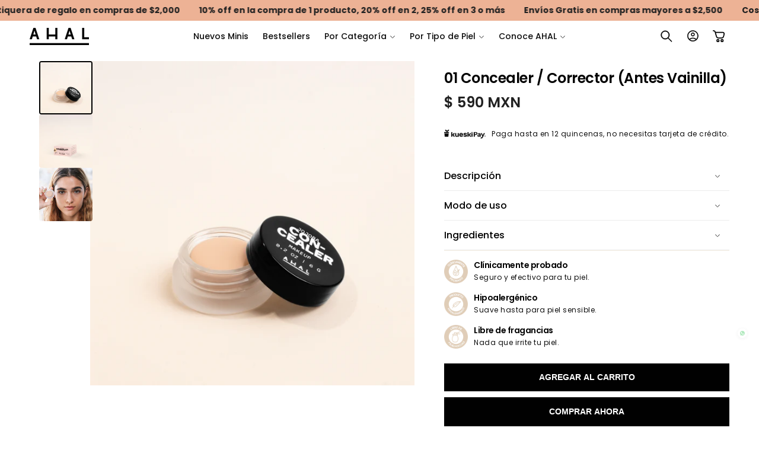

--- FILE ---
content_type: text/html; charset=utf-8
request_url: https://www.ahal.mx/products/01-concealer-corrector
body_size: 61487
content:
<!doctype html>
<html class="no-js" lang="es">
  <head>
    <meta charset="utf-8">
    <meta http-equiv="X-UA-Compatible" content="IE=edge">
    <meta name="viewport" content="width=device-width,initial-scale=1">
    <meta name="theme-color" content="#ead1ba">
    <link rel="canonical" href="https://www.ahal.mx/products/01-concealer-corrector"><link rel="icon" type="image/png" href="//www.ahal.mx/cdn/shop/files/mailing-logo.png?crop=center&height=32&v=1614342756&width=32"><link rel="preconnect" href="https://fonts.shopifycdn.com" crossorigin><title>
      01 Corrector Maquillaje (Vainilla)
 &ndash; AHAL Bio Cosmética</title>

    
      <meta name="description" content="Cubre ojeras y pequeñas imperfecciones a la vez que cuidas tu piel con las bondades de la jojoba y extractos de coco para una suave aplicación y humectación total del Correcto 01 que corrige e ilumina tu piel.">
    

    

<meta property="og:site_name" content="AHAL Bio Cosmética">
<meta property="og:url" content="https://www.ahal.mx/products/01-concealer-corrector">
<meta property="og:title" content="01 Corrector Maquillaje (Vainilla)">
<meta property="og:type" content="product">
<meta property="og:description" content="Cubre ojeras y pequeñas imperfecciones a la vez que cuidas tu piel con las bondades de la jojoba y extractos de coco para una suave aplicación y humectación total del Correcto 01 que corrige e ilumina tu piel."><meta property="og:image" content="http://www.ahal.mx/cdn/shop/files/Concealer-01-PRODUCTO.jpg?v=1687801947">
  <meta property="og:image:secure_url" content="https://www.ahal.mx/cdn/shop/files/Concealer-01-PRODUCTO.jpg?v=1687801947">
  <meta property="og:image:width" content="1080">
  <meta property="og:image:height" content="1080"><meta property="og:price:amount" content="590.00">
  <meta property="og:price:currency" content="MXN"><meta name="twitter:card" content="summary_large_image">
<meta name="twitter:title" content="01 Corrector Maquillaje (Vainilla)">
<meta name="twitter:description" content="Cubre ojeras y pequeñas imperfecciones a la vez que cuidas tu piel con las bondades de la jojoba y extractos de coco para una suave aplicación y humectación total del Correcto 01 que corrige e ilumina tu piel.">


    <script type="text/javascript" src="https://cdn.jsdelivr.net/npm/lozad/dist/lozad.min.js"></script>
    <script src="//www.ahal.mx/cdn/shop/t/47/assets/constants.js?v=58251544750838685771740415520" defer="defer"></script>
    <script src="//www.ahal.mx/cdn/shop/t/47/assets/pubsub.js?v=158357773527763999511740415521" defer="defer"></script>
    <script src="//www.ahal.mx/cdn/shop/t/47/assets/global.js?v=47596192927808390791740415520" defer="defer"></script><script src="//www.ahal.mx/cdn/shop/t/47/assets/animations.js?v=88693664871331136111740415519" defer="defer"></script><script type="text/javascript" src="//www.ahal.mx/cdn/shop/t/47/assets/jquery.js?v=168723062009383479511740415520"></script>

    <script>window.performance && window.performance.mark && window.performance.mark('shopify.content_for_header.start');</script><meta name="google-site-verification" content="GbIUHx8e_t6oOjXYcfZaT-SB9tSEon1mLwgC-tgtdYM">
<meta id="shopify-digital-wallet" name="shopify-digital-wallet" content="/6793053/digital_wallets/dialog">
<meta name="shopify-checkout-api-token" content="4567ea8908e6f1028a068017b0d4d8f0">
<meta id="in-context-paypal-metadata" data-shop-id="6793053" data-venmo-supported="false" data-environment="production" data-locale="es_ES" data-paypal-v4="true" data-currency="MXN">
<link rel="alternate" type="application/json+oembed" href="https://www.ahal.mx/products/01-concealer-corrector.oembed">
<script async="async" src="/checkouts/internal/preloads.js?locale=es-MX"></script>
<script id="shopify-features" type="application/json">{"accessToken":"4567ea8908e6f1028a068017b0d4d8f0","betas":["rich-media-storefront-analytics"],"domain":"www.ahal.mx","predictiveSearch":true,"shopId":6793053,"locale":"es"}</script>
<script>var Shopify = Shopify || {};
Shopify.shop = "ahal-bio.myshopify.com";
Shopify.locale = "es";
Shopify.currency = {"active":"MXN","rate":"1.0"};
Shopify.country = "MX";
Shopify.theme = {"name":"Myshopiguru V1 Custom","id":175000158528,"schema_name":"MyShopiguru V1","schema_version":"14.9.9","theme_store_id":null,"role":"main"};
Shopify.theme.handle = "null";
Shopify.theme.style = {"id":null,"handle":null};
Shopify.cdnHost = "www.ahal.mx/cdn";
Shopify.routes = Shopify.routes || {};
Shopify.routes.root = "/";</script>
<script type="module">!function(o){(o.Shopify=o.Shopify||{}).modules=!0}(window);</script>
<script>!function(o){function n(){var o=[];function n(){o.push(Array.prototype.slice.apply(arguments))}return n.q=o,n}var t=o.Shopify=o.Shopify||{};t.loadFeatures=n(),t.autoloadFeatures=n()}(window);</script>
<script id="shop-js-analytics" type="application/json">{"pageType":"product"}</script>
<script defer="defer" async type="module" src="//www.ahal.mx/cdn/shopifycloud/shop-js/modules/v2/client.init-shop-cart-sync_CvZOh8Af.es.esm.js"></script>
<script defer="defer" async type="module" src="//www.ahal.mx/cdn/shopifycloud/shop-js/modules/v2/chunk.common_3Rxs6Qxh.esm.js"></script>
<script type="module">
  await import("//www.ahal.mx/cdn/shopifycloud/shop-js/modules/v2/client.init-shop-cart-sync_CvZOh8Af.es.esm.js");
await import("//www.ahal.mx/cdn/shopifycloud/shop-js/modules/v2/chunk.common_3Rxs6Qxh.esm.js");

  window.Shopify.SignInWithShop?.initShopCartSync?.({"fedCMEnabled":true,"windoidEnabled":true});

</script>
<script>(function() {
  var isLoaded = false;
  function asyncLoad() {
    if (isLoaded) return;
    isLoaded = true;
    var urls = ["https:\/\/loox.io\/widget\/4JV5-rlTx\/loox.1458000499773.js?shop=ahal-bio.myshopify.com","https:\/\/static.affiliatly.com\/shopify\/v3\/shopify.js?affiliatly_code=AF-101307\u0026shop=ahal-bio.myshopify.com","https:\/\/whatschat.shopiapps.in\/script\/sp-whatsapp-app-tabs.js?version=1.0\u0026shop=ahal-bio.myshopify.com","https:\/\/tpi-app.herokuapp.com\/get_script\/b0efb8be137711ed9b5642f9be1c4b5c.js?v=439302\u0026shop=ahal-bio.myshopify.com","https:\/\/image-optimizer.salessquad.co.uk\/scripts\/tiny_img_not_found_notifier_330c0545669f68f470a2770c11a2c68c.js?shop=ahal-bio.myshopify.com","https:\/\/cdn.app.sirge.com\/v1\/check.js?business_id=403fd64c-ded3-474f-905b-deca59ddc06e\u0026shop=ahal-bio.myshopify.com","https:\/\/static.klaviyo.com\/onsite\/js\/klaviyo.js?company_id=MmWFvA\u0026shop=ahal-bio.myshopify.com","https:\/\/cdn.hextom.com\/js\/freeshippingbar.js?shop=ahal-bio.myshopify.com","https:\/\/cdn.hextom.com\/js\/eventpromotionbar.js?shop=ahal-bio.myshopify.com","https:\/\/cdn.hextom.com\/js\/quickannouncementbar.js?shop=ahal-bio.myshopify.com","https:\/\/cdn.perzonalization.com\/js\/loader\/shopify.loader.js?shop=ahal-bio.myshopify.com"];
    for (var i = 0; i < urls.length; i++) {
      var s = document.createElement('script');
      s.type = 'text/javascript';
      s.async = true;
      s.src = urls[i];
      var x = document.getElementsByTagName('script')[0];
      x.parentNode.insertBefore(s, x);
    }
  };
  if(window.attachEvent) {
    window.attachEvent('onload', asyncLoad);
  } else {
    window.addEventListener('load', asyncLoad, false);
  }
})();</script>
<script id="__st">var __st={"a":6793053,"offset":-21600,"reqid":"4901b311-1beb-45af-b97c-cf8d1012fc46-1768828621","pageurl":"www.ahal.mx\/products\/01-concealer-corrector","u":"c6ee76e8fb3c","p":"product","rtyp":"product","rid":5187222211};</script>
<script>window.ShopifyPaypalV4VisibilityTracking = true;</script>
<script id="captcha-bootstrap">!function(){'use strict';const t='contact',e='account',n='new_comment',o=[[t,t],['blogs',n],['comments',n],[t,'customer']],c=[[e,'customer_login'],[e,'guest_login'],[e,'recover_customer_password'],[e,'create_customer']],r=t=>t.map((([t,e])=>`form[action*='/${t}']:not([data-nocaptcha='true']) input[name='form_type'][value='${e}']`)).join(','),a=t=>()=>t?[...document.querySelectorAll(t)].map((t=>t.form)):[];function s(){const t=[...o],e=r(t);return a(e)}const i='password',u='form_key',d=['recaptcha-v3-token','g-recaptcha-response','h-captcha-response',i],f=()=>{try{return window.sessionStorage}catch{return}},m='__shopify_v',_=t=>t.elements[u];function p(t,e,n=!1){try{const o=window.sessionStorage,c=JSON.parse(o.getItem(e)),{data:r}=function(t){const{data:e,action:n}=t;return t[m]||n?{data:e,action:n}:{data:t,action:n}}(c);for(const[e,n]of Object.entries(r))t.elements[e]&&(t.elements[e].value=n);n&&o.removeItem(e)}catch(o){console.error('form repopulation failed',{error:o})}}const l='form_type',E='cptcha';function T(t){t.dataset[E]=!0}const w=window,h=w.document,L='Shopify',v='ce_forms',y='captcha';let A=!1;((t,e)=>{const n=(g='f06e6c50-85a8-45c8-87d0-21a2b65856fe',I='https://cdn.shopify.com/shopifycloud/storefront-forms-hcaptcha/ce_storefront_forms_captcha_hcaptcha.v1.5.2.iife.js',D={infoText:'Protegido por hCaptcha',privacyText:'Privacidad',termsText:'Términos'},(t,e,n)=>{const o=w[L][v],c=o.bindForm;if(c)return c(t,g,e,D).then(n);var r;o.q.push([[t,g,e,D],n]),r=I,A||(h.body.append(Object.assign(h.createElement('script'),{id:'captcha-provider',async:!0,src:r})),A=!0)});var g,I,D;w[L]=w[L]||{},w[L][v]=w[L][v]||{},w[L][v].q=[],w[L][y]=w[L][y]||{},w[L][y].protect=function(t,e){n(t,void 0,e),T(t)},Object.freeze(w[L][y]),function(t,e,n,w,h,L){const[v,y,A,g]=function(t,e,n){const i=e?o:[],u=t?c:[],d=[...i,...u],f=r(d),m=r(i),_=r(d.filter((([t,e])=>n.includes(e))));return[a(f),a(m),a(_),s()]}(w,h,L),I=t=>{const e=t.target;return e instanceof HTMLFormElement?e:e&&e.form},D=t=>v().includes(t);t.addEventListener('submit',(t=>{const e=I(t);if(!e)return;const n=D(e)&&!e.dataset.hcaptchaBound&&!e.dataset.recaptchaBound,o=_(e),c=g().includes(e)&&(!o||!o.value);(n||c)&&t.preventDefault(),c&&!n&&(function(t){try{if(!f())return;!function(t){const e=f();if(!e)return;const n=_(t);if(!n)return;const o=n.value;o&&e.removeItem(o)}(t);const e=Array.from(Array(32),(()=>Math.random().toString(36)[2])).join('');!function(t,e){_(t)||t.append(Object.assign(document.createElement('input'),{type:'hidden',name:u})),t.elements[u].value=e}(t,e),function(t,e){const n=f();if(!n)return;const o=[...t.querySelectorAll(`input[type='${i}']`)].map((({name:t})=>t)),c=[...d,...o],r={};for(const[a,s]of new FormData(t).entries())c.includes(a)||(r[a]=s);n.setItem(e,JSON.stringify({[m]:1,action:t.action,data:r}))}(t,e)}catch(e){console.error('failed to persist form',e)}}(e),e.submit())}));const S=(t,e)=>{t&&!t.dataset[E]&&(n(t,e.some((e=>e===t))),T(t))};for(const o of['focusin','change'])t.addEventListener(o,(t=>{const e=I(t);D(e)&&S(e,y())}));const B=e.get('form_key'),M=e.get(l),P=B&&M;t.addEventListener('DOMContentLoaded',(()=>{const t=y();if(P)for(const e of t)e.elements[l].value===M&&p(e,B);[...new Set([...A(),...v().filter((t=>'true'===t.dataset.shopifyCaptcha))])].forEach((e=>S(e,t)))}))}(h,new URLSearchParams(w.location.search),n,t,e,['guest_login'])})(!0,!0)}();</script>
<script integrity="sha256-4kQ18oKyAcykRKYeNunJcIwy7WH5gtpwJnB7kiuLZ1E=" data-source-attribution="shopify.loadfeatures" defer="defer" src="//www.ahal.mx/cdn/shopifycloud/storefront/assets/storefront/load_feature-a0a9edcb.js" crossorigin="anonymous"></script>
<script data-source-attribution="shopify.dynamic_checkout.dynamic.init">var Shopify=Shopify||{};Shopify.PaymentButton=Shopify.PaymentButton||{isStorefrontPortableWallets:!0,init:function(){window.Shopify.PaymentButton.init=function(){};var t=document.createElement("script");t.src="https://www.ahal.mx/cdn/shopifycloud/portable-wallets/latest/portable-wallets.es.js",t.type="module",document.head.appendChild(t)}};
</script>
<script data-source-attribution="shopify.dynamic_checkout.buyer_consent">
  function portableWalletsHideBuyerConsent(e){var t=document.getElementById("shopify-buyer-consent"),n=document.getElementById("shopify-subscription-policy-button");t&&n&&(t.classList.add("hidden"),t.setAttribute("aria-hidden","true"),n.removeEventListener("click",e))}function portableWalletsShowBuyerConsent(e){var t=document.getElementById("shopify-buyer-consent"),n=document.getElementById("shopify-subscription-policy-button");t&&n&&(t.classList.remove("hidden"),t.removeAttribute("aria-hidden"),n.addEventListener("click",e))}window.Shopify?.PaymentButton&&(window.Shopify.PaymentButton.hideBuyerConsent=portableWalletsHideBuyerConsent,window.Shopify.PaymentButton.showBuyerConsent=portableWalletsShowBuyerConsent);
</script>
<script>
  function portableWalletsCleanup(e){e&&e.src&&console.error("Failed to load portable wallets script "+e.src);var t=document.querySelectorAll("shopify-accelerated-checkout .shopify-payment-button__skeleton, shopify-accelerated-checkout-cart .wallet-cart-button__skeleton"),e=document.getElementById("shopify-buyer-consent");for(let e=0;e<t.length;e++)t[e].remove();e&&e.remove()}function portableWalletsNotLoadedAsModule(e){e instanceof ErrorEvent&&"string"==typeof e.message&&e.message.includes("import.meta")&&"string"==typeof e.filename&&e.filename.includes("portable-wallets")&&(window.removeEventListener("error",portableWalletsNotLoadedAsModule),window.Shopify.PaymentButton.failedToLoad=e,"loading"===document.readyState?document.addEventListener("DOMContentLoaded",window.Shopify.PaymentButton.init):window.Shopify.PaymentButton.init())}window.addEventListener("error",portableWalletsNotLoadedAsModule);
</script>

<script type="module" src="https://www.ahal.mx/cdn/shopifycloud/portable-wallets/latest/portable-wallets.es.js" onError="portableWalletsCleanup(this)" crossorigin="anonymous"></script>
<script nomodule>
  document.addEventListener("DOMContentLoaded", portableWalletsCleanup);
</script>

<link id="shopify-accelerated-checkout-styles" rel="stylesheet" media="screen" href="https://www.ahal.mx/cdn/shopifycloud/portable-wallets/latest/accelerated-checkout-backwards-compat.css" crossorigin="anonymous">
<style id="shopify-accelerated-checkout-cart">
        #shopify-buyer-consent {
  margin-top: 1em;
  display: inline-block;
  width: 100%;
}

#shopify-buyer-consent.hidden {
  display: none;
}

#shopify-subscription-policy-button {
  background: none;
  border: none;
  padding: 0;
  text-decoration: underline;
  font-size: inherit;
  cursor: pointer;
}

#shopify-subscription-policy-button::before {
  box-shadow: none;
}

      </style>
<script id="sections-script" data-sections="header" defer="defer" src="//www.ahal.mx/cdn/shop/t/47/compiled_assets/scripts.js?v=14419"></script>
<script>window.performance && window.performance.mark && window.performance.mark('shopify.content_for_header.end');</script>


    <style data-shopify>
        @font-face {
  font-family: Poppins;
  font-weight: 400;
  font-style: normal;
  font-display: swap;
  src: url("//www.ahal.mx/cdn/fonts/poppins/poppins_n4.0ba78fa5af9b0e1a374041b3ceaadf0a43b41362.woff2") format("woff2"),
       url("//www.ahal.mx/cdn/fonts/poppins/poppins_n4.214741a72ff2596839fc9760ee7a770386cf16ca.woff") format("woff");
}

        @font-face {
  font-family: Poppins;
  font-weight: 700;
  font-style: normal;
  font-display: swap;
  src: url("//www.ahal.mx/cdn/fonts/poppins/poppins_n7.56758dcf284489feb014a026f3727f2f20a54626.woff2") format("woff2"),
       url("//www.ahal.mx/cdn/fonts/poppins/poppins_n7.f34f55d9b3d3205d2cd6f64955ff4b36f0cfd8da.woff") format("woff");
}

        @font-face {
  font-family: Poppins;
  font-weight: 400;
  font-style: italic;
  font-display: swap;
  src: url("//www.ahal.mx/cdn/fonts/poppins/poppins_i4.846ad1e22474f856bd6b81ba4585a60799a9f5d2.woff2") format("woff2"),
       url("//www.ahal.mx/cdn/fonts/poppins/poppins_i4.56b43284e8b52fc64c1fd271f289a39e8477e9ec.woff") format("woff");
}

        @font-face {
  font-family: Poppins;
  font-weight: 700;
  font-style: italic;
  font-display: swap;
  src: url("//www.ahal.mx/cdn/fonts/poppins/poppins_i7.42fd71da11e9d101e1e6c7932199f925f9eea42d.woff2") format("woff2"),
       url("//www.ahal.mx/cdn/fonts/poppins/poppins_i7.ec8499dbd7616004e21155106d13837fff4cf556.woff") format("woff");
}

        @font-face {
  font-family: Poppins;
  font-weight: 600;
  font-style: normal;
  font-display: swap;
  src: url("//www.ahal.mx/cdn/fonts/poppins/poppins_n6.aa29d4918bc243723d56b59572e18228ed0786f6.woff2") format("woff2"),
       url("//www.ahal.mx/cdn/fonts/poppins/poppins_n6.5f815d845fe073750885d5b7e619ee00e8111208.woff") format("woff");
}

        @font-face {
  font-family: Poppins;
  font-weight: 500;
  font-style: normal;
  font-display: swap;
  src: url("//www.ahal.mx/cdn/fonts/poppins/poppins_n5.ad5b4b72b59a00358afc706450c864c3c8323842.woff2") format("woff2"),
       url("//www.ahal.mx/cdn/fonts/poppins/poppins_n5.33757fdf985af2d24b32fcd84c9a09224d4b2c39.woff") format("woff");
}

        @font-face {
  font-family: Poppins;
  font-weight: 400;
  font-style: italic;
  font-display: swap;
  src: url("//www.ahal.mx/cdn/fonts/poppins/poppins_i4.846ad1e22474f856bd6b81ba4585a60799a9f5d2.woff2") format("woff2"),
       url("//www.ahal.mx/cdn/fonts/poppins/poppins_i4.56b43284e8b52fc64c1fd271f289a39e8477e9ec.woff") format("woff");
}

        @font-face {
  font-family: Poppins;
  font-weight: 500;
  font-style: normal;
  font-display: swap;
  src: url("//www.ahal.mx/cdn/fonts/poppins/poppins_n5.ad5b4b72b59a00358afc706450c864c3c8323842.woff2") format("woff2"),
       url("//www.ahal.mx/cdn/fonts/poppins/poppins_n5.33757fdf985af2d24b32fcd84c9a09224d4b2c39.woff") format("woff");
}


        
          :root,
          .color-background-1 {
            --color-background: 255,255,255;
          
            --gradient-background: #ffffff;
          

          

          --color-foreground: 0,0,0;
          --color-background-contrast: 191,191,191;
          --color-shadow: 0,0,0;
          --color-button: 0,0,0;
          --color-button-text: 255,255,255;
          --color-secondary-button: 255,255,255;
          --color-secondary-button-text: 0,0,0;
          --color-link: 0,0,0;
          --color-badge-foreground: 0,0,0;
          --color-badge-background: 255,255,255;
          --color-badge-border: 0,0,0;
          --payment-terms-background-color: rgb(255 255 255);
          --sale-price: rgb(221 178 152);
        }
        
          
          .color-background-2 {
            --color-background: 0,0,0;
          
            --gradient-background: #000000;
          

          

          --color-foreground: 255,255,255;
          --color-background-contrast: 128,128,128;
          --color-shadow: 0,0,0;
          --color-button: 255,255,255;
          --color-button-text: 0,0,0;
          --color-secondary-button: 0,0,0;
          --color-secondary-button-text: 255,255,255;
          --color-link: 255,255,255;
          --color-badge-foreground: 255,255,255;
          --color-badge-background: 0,0,0;
          --color-badge-border: 255,255,255;
          --payment-terms-background-color: rgb(0 0 0);
          --sale-price: rgb(221 178 152);
        }
        
          
          .color-inverse {
            --color-background: 244,237,226;
          
            --gradient-background: #f4ede2;
          

          

          --color-foreground: 0,0,0;
          --color-background-contrast: 209,180,134;
          --color-shadow: 0,0,0;
          --color-button: 0,0,0;
          --color-button-text: 255,255,255;
          --color-secondary-button: 244,237,226;
          --color-secondary-button-text: 0,0,0;
          --color-link: 0,0,0;
          --color-badge-foreground: 0,0,0;
          --color-badge-background: 244,237,226;
          --color-badge-border: 0,0,0;
          --payment-terms-background-color: rgb(244 237 226);
          --sale-price: rgb(221 178 152);
        }
        
          
          .color-accent-1 {
            --color-background: 237,178,149;
          
            --gradient-background: #edb295;
          

          

          --color-foreground: 255,255,255;
          --color-background-contrast: 218,99,40;
          --color-shadow: 31,29,36;
          --color-button: 255,255,255;
          --color-button-text: 255,126,141;
          --color-secondary-button: 237,178,149;
          --color-secondary-button-text: 255,255,255;
          --color-link: 255,255,255;
          --color-badge-foreground: 255,255,255;
          --color-badge-background: 237,178,149;
          --color-badge-border: 255,255,255;
          --payment-terms-background-color: rgb(237 178 149);
          --sale-price: rgb(221 178 152);
        }
        
          
          .color-accent-2 {
            --color-background: 219,159,133;
          
            --gradient-background: #db9f85;
          

          

          --color-foreground: 255,255,255;
          --color-background-contrast: 173,88,51;
          --color-shadow: 31,29,36;
          --color-button: 255,255,255;
          --color-button-text: 255,255,255;
          --color-secondary-button: 219,159,133;
          --color-secondary-button-text: 31,29,36;
          --color-link: 31,29,36;
          --color-badge-foreground: 255,255,255;
          --color-badge-background: 219,159,133;
          --color-badge-border: 255,255,255;
          --payment-terms-background-color: rgb(219 159 133);
          --sale-price: rgb(221 178 152);
        }
        
          
          .color-scheme-15ab6c1a-5144-4b7d-a402-482fa31b8c04 {
            --color-background: 219,158,133;
          
            --gradient-background: #db9e85;
          

          

          --color-foreground: 255,255,255;
          --color-background-contrast: 173,87,51;
          --color-shadow: 0,0,0;
          --color-button: 0,0,0;
          --color-button-text: 255,255,255;
          --color-secondary-button: 219,158,133;
          --color-secondary-button-text: 0,0,0;
          --color-link: 0,0,0;
          --color-badge-foreground: 255,255,255;
          --color-badge-background: 219,158,133;
          --color-badge-border: 255,255,255;
          --payment-terms-background-color: rgb(219 158 133);
          --sale-price: rgb(221 178 152);
        }
        
          
          .color-scheme-1fe4b86b-07ea-4691-b4f3-b44071e6f4c1 {
            --color-background: 153,51,0;
          
            --gradient-background: #993300;
          

          

          --color-foreground: 255,255,255;
          --color-background-contrast: 26,9,0;
          --color-shadow: 0,0,0;
          --color-button: 0,0,0;
          --color-button-text: 255,255,255;
          --color-secondary-button: 153,51,0;
          --color-secondary-button-text: 0,0,0;
          --color-link: 0,0,0;
          --color-badge-foreground: 255,255,255;
          --color-badge-background: 153,51,0;
          --color-badge-border: 255,255,255;
          --payment-terms-background-color: rgb(153 51 0);
          --sale-price: rgb(221 178 152);
        }
        
          
          .color-scheme-88cc9edb-20bc-4ed4-97de-83cfba8e502d {
            --color-background: 125,129,94;
          
            --gradient-background: #7d815e;
          

          

          --color-foreground: 255,255,255;
          --color-background-contrast: 54,55,40;
          --color-shadow: 0,0,0;
          --color-button: 0,0,0;
          --color-button-text: 255,255,255;
          --color-secondary-button: 125,129,94;
          --color-secondary-button-text: 0,0,0;
          --color-link: 0,0,0;
          --color-badge-foreground: 255,255,255;
          --color-badge-background: 125,129,94;
          --color-badge-border: 255,255,255;
          --payment-terms-background-color: rgb(125 129 94);
          --sale-price: rgb(221 178 152);
        }
        
          
          .color-scheme-530a71e6-e423-4d32-9fad-d01ece90bcb5 {
            --color-background: 237,189,82;
          
            --gradient-background: #edbd52;
          

          

          --color-foreground: 255,255,255;
          --color-background-contrast: 173,125,18;
          --color-shadow: 0,0,0;
          --color-button: 0,0,0;
          --color-button-text: 255,255,255;
          --color-secondary-button: 237,189,82;
          --color-secondary-button-text: 0,0,0;
          --color-link: 0,0,0;
          --color-badge-foreground: 255,255,255;
          --color-badge-background: 237,189,82;
          --color-badge-border: 255,255,255;
          --payment-terms-background-color: rgb(237 189 82);
          --sale-price: rgb(221 178 152);
        }
        
          
          .color-scheme-abf24e84-fa21-4178-8dc1-c971b274ec60 {
            --color-background: 188,157,125;
          
            --gradient-background: #bc9d7d;
          

          

          --color-foreground: 0,0,0;
          --color-background-contrast: 122,93,63;
          --color-shadow: 0,0,0;
          --color-button: 0,0,0;
          --color-button-text: 255,255,255;
          --color-secondary-button: 188,157,125;
          --color-secondary-button-text: 0,0,0;
          --color-link: 0,0,0;
          --color-badge-foreground: 0,0,0;
          --color-badge-background: 188,157,125;
          --color-badge-border: 0,0,0;
          --payment-terms-background-color: rgb(188 157 125);
          --sale-price: rgb(221 178 152);
        }
        
          
          .color-scheme-3be9228d-b0a1-4247-ad7c-2555efba945b {
            --color-background: 255,255,255;
          
            --gradient-background: #ffffff;
          

          

          --color-foreground: 0,0,0;
          --color-background-contrast: 191,191,191;
          --color-shadow: 0,0,0;
          --color-button: 0,0,0;
          --color-button-text: 255,255,255;
          --color-secondary-button: 255,255,255;
          --color-secondary-button-text: 0,0,0;
          --color-link: 0,0,0;
          --color-badge-foreground: 0,0,0;
          --color-badge-background: 255,255,255;
          --color-badge-border: 0,0,0;
          --payment-terms-background-color: rgb(255 255 255);
          --sale-price: rgb(221 178 152);
        }
        

        body, .color-background-1, .color-background-2, .color-inverse, .color-accent-1, .color-accent-2, .color-scheme-15ab6c1a-5144-4b7d-a402-482fa31b8c04, .color-scheme-1fe4b86b-07ea-4691-b4f3-b44071e6f4c1, .color-scheme-88cc9edb-20bc-4ed4-97de-83cfba8e502d, .color-scheme-530a71e6-e423-4d32-9fad-d01ece90bcb5, .color-scheme-abf24e84-fa21-4178-8dc1-c971b274ec60, .color-scheme-3be9228d-b0a1-4247-ad7c-2555efba945b {
          color: rgba(var(--color-foreground), 0.95);
          /*text-shadow: currentColor 0px 0 px;*/
          background-color: rgb(var(--color-background));
        }

        :root {
          --font-body-family: Poppins, sans-serif;
          --font-body-style: normal;
          --font-body-weight: 400;
          --font-body-weight-bold: 700;
          --font-body-height: 1.4;
          --font-body-spacing: 0.5px;
          --font-menu-family: Poppins, sans-serif;
          --font-menu-style: normal;
          --font-menu-weight: 500;
          --font-menu-weight-medium: 500;
          --font-menu-weight-bold: 800;
          --font-button-family: Inter, sans-serif;
          --font-button-style: normal;
          --font-button-weight: 700;
          --font-button-weight-medium: 500;
          --font-button-weight-bold: 1000;
          --font-collapsible-family: Poppins, sans-serif;
          --font-collapsible-style: normal;
          --font-collapsible-weight: 500;
          --font-collapsible-weight-medium: 500;
          --font-collapsible-weight-bold: 800;
          --font-collapsible-size: 16px;
          --font-collapsible-spacing: 0px;

          --font-heading-family: Poppins, sans-serif;
          --font-heading-style: normal;
          --font-heading-italic: Poppins, sans-serif;
          --font-heading-italic-style: italic;
          --font-heading-weight: 600;
          --font-heading-spacing: -0.5px;
          --font-heading-height: 1.2;

          --font-body-scale: 1.0;
          --font-heading-scale: 1.0;

          --media-padding: px;
          --media-border-opacity: 0.05;
          --media-border-width: 0px;
          --media-radius: 0px;
          --media-shadow-opacity: 0.0;
          --media-shadow-horizontal-offset: 0px;
          --media-shadow-vertical-offset: 4px;
          --media-shadow-blur-radius: 5px;
          --media-shadow-visible: 0;

          --page-width: 140rem;
          --page-width-margin: Liquid error (layout/theme line 156): comparison of Integer with String failedrem;

          --product-card-image-padding: 0.0rem;
          --product-card-corner-radius: 0.0rem;
          --product-card-text-alignment: center;
          --product-card-border-width: 0.0rem;
          --product-card-border-opacity: 0.05;
          --product-card-shadow-opacity: 0.0;
          --product-card-shadow-visible: 0;
          --product-card-shadow-horizontal-offset: 0.0rem;
          --product-card-shadow-vertical-offset: 0.4rem;
          --product-card-shadow-blur-radius: 0.5rem;

          --collection-card-image-padding: 0.0rem;
          --collection-card-corner-radius: 0%;
          --collection-card-text-alignment: left;
          --collection-card-border-width: 0.0rem;
          --collection-card-border-opacity: 0.1;
          --collection-card-shadow-opacity: 0.0;
          --collection-card-shadow-visible: 0;
          --collection-card-shadow-horizontal-offset: 0.0rem;
          --collection-card-shadow-vertical-offset: 0.4rem;
          --collection-card-shadow-blur-radius: 0.5rem;

          --blog-card-image-padding: 0.0rem;
          --blog-card-corner-radius: 0.6rem;
          --blog-card-text-alignment: left;
          --blog-card-border-width: 0.1rem;
          --blog-card-border-opacity: 0.1;
          --blog-card-shadow-opacity: 0.05;
          --blog-card-shadow-visible: 1;
          --blog-card-shadow-horizontal-offset: 0.0rem;
          --blog-card-shadow-vertical-offset: 0.4rem;
          --blog-card-shadow-blur-radius: 4.0rem;

          --badge-corner-radius: 0.2rem;
          --badge-border-width: 0.0rem;
          --badge-border-color: transparent;

          --popup-border-width: 1px;
          --popup-border-opacity: 0.05;
          --popup-corner-radius: 2px;
          --popup-shadow-opacity: 0.0;
          --popup-shadow-horizontal-offset: 0px;
          --popup-shadow-vertical-offset: 4px;
          --popup-shadow-blur-radius: 5px;

          --drawer-border-width: 1px;
          --drawer-border-opacity: 0.05;
          --drawer-shadow-opacity: 0.0;
          --drawer-shadow-horizontal-offset: 0px;
          --drawer-shadow-vertical-offset: 4px;
          --drawer-shadow-blur-radius: 5px;

          --spacing-sections-desktop: 0px;
          --spacing-sections-mobile: 0px;

          --grid-desktop-vertical-spacing: 8px;
          --grid-desktop-horizontal-spacing: 8px;
          --grid-mobile-vertical-spacing: 4px;
          --grid-mobile-horizontal-spacing: 4px;

          --text-boxes-border-opacity: 0.05;
          --text-boxes-border-width: 0px;
          --text-boxes-radius: 0px;
          --text-boxes-shadow-opacity: 0.0;
          --text-boxes-shadow-visible: 0;
          --text-boxes-shadow-horizontal-offset: 0px;
          --text-boxes-shadow-vertical-offset: 4px;
          --text-boxes-shadow-blur-radius: 5px;

          --buttons-radius: 0px;
          --buttons-radius-outset: 0px;
          --buttons-border-width: 1px;
          --buttons-border-opacity: 1.0;
          --buttons-shadow-opacity: 0.0;
          --buttons-shadow-visible: 0;
          --buttons-shadow-horizontal-offset: 0px;
          --buttons-shadow-vertical-offset: 4px;
          --buttons-shadow-blur-radius: 10px;
          --buttons-border-offset: 0px;

          --inputs-radius: 4px;
          --inputs-border-width: 1px;
          --inputs-border-opacity: 0.1;
          --inputs-shadow-opacity: 0.0;
          --inputs-shadow-horizontal-offset: 0px;
          --inputs-margin-offset: 0px;
          --inputs-shadow-vertical-offset: 4px;
          --inputs-shadow-blur-radius: 5px;
          --inputs-radius-outset: 5px;

          --variant-pills-radius: 40px;
          --variant-pills-border-width: 1px;
          --variant-pills-border-opacity: 0.0;
          --variant-pills-shadow-opacity: 0.0;
          --variant-pills-shadow-horizontal-offset: 2px;
          --variant-pills-shadow-vertical-offset: 4px;
          --variant-pills-shadow-blur-radius: 10px;
          --button-height: 5rem;
          --button-height_mobile: 4.8rem;
          --button-style: uppercase;
          --button-text-size: 14px;
          --button-text-size_mobile: 12px;
          --button-text-space: 0px;
          --button-text-weight: 600;

          --fancy-gradient: linear-gradient(108deg, rgba(255, 126, 141, 1), rgba(255, 46, 84, 1) 68%);
          --fancy-text: #a563fc;
          --fancy-background: #FFFFFF;
          --fancy-text-size: 100%;
          --fancy-padding-left: 10px;
          --fancy-padding-right: 10px;
          --fancy-padding-top: 0px;
          --fancy-padding-bottom: 0px;
          --fancy-border-radius: 0px;
          --fancy-padding-bottom: 0px;

          --badge-size: 1;
        }

        *,
        *::before,
        *::after {
          box-sizing: inherit;
        }

        html {
          box-sizing: border-box;
          font-size: calc(var(--font-body-scale) * 62.5%);
          height: 100%;
        }

        body {
          display: grid;
          grid-template-rows: auto auto 1fr auto;
          grid-template-columns: 100%;
          min-height: 100%;
          margin: 0;
          font-size: 1.5rem;
          letter-spacing: var(--font-body-spacing);
          line-height: var(--font-body-height);
          font-family: var(--font-body-family);
          font-style: var(--font-body-style);
          font-weight: var(--font-body-weight);
          font-synthesis: none;
          -moz-font-feature-settings: 'kern';
          -webkit-font-smoothing: antialiased;
        }

        @media screen and (min-width: 750px) {
          body {
            font-size: 1.6rem;
          }
        }
        shopify-accelerated-checkout {
      --shopify-accelerated-checkout-button-block-size: var(--button-height);
       }
    </style>
    <link href="//www.ahal.mx/cdn/shop/t/47/assets/base.css?v=9748581351543638861768419995" rel="stylesheet" type="text/css" media="all" />
    <link href="//www.ahal.mx/cdn/shop/t/47/assets/lumin.css?v=16269772311125800521740415520" rel="stylesheet" type="text/css" media="all" />
    <link href="//www.ahal.mx/cdn/shop/t/47/assets/lumin-fancy-text.css?v=54614068866017147881740415520" rel="stylesheet" type="text/css" media="all" />
    <link href="//www.ahal.mx/cdn/shop/t/47/assets/lazyloading-classes.css?v=164302149100921049311740415520" rel="stylesheet" type="text/css" media="all" />
    <link rel="stylesheet" href="//www.ahal.mx/cdn/shop/t/47/assets/component-cart-items.css?v=147376072402979640951740415520" media="print" onload="this.media='all'">
      <link rel="preload" as="font" href="//www.ahal.mx/cdn/fonts/poppins/poppins_n4.0ba78fa5af9b0e1a374041b3ceaadf0a43b41362.woff2" type="font/woff2" crossorigin>
      

      <link rel="preload" as="font" href="//www.ahal.mx/cdn/fonts/poppins/poppins_n6.aa29d4918bc243723d56b59572e18228ed0786f6.woff2" type="font/woff2" crossorigin>
      

      <link rel="preload" as="font" href="//www.ahal.mx/cdn/fonts/poppins/poppins_n5.ad5b4b72b59a00358afc706450c864c3c8323842.woff2" type="font/woff2" crossorigin>
      

      <link rel="preload" as="font" href="//www.ahal.mx/cdn/fonts/inter/inter_n7.02711e6b374660cfc7915d1afc1c204e633421e4.woff2" type="font/woff2" crossorigin>
      

      <link rel="preload" as="font" href="//www.ahal.mx/cdn/fonts/poppins/poppins_n5.ad5b4b72b59a00358afc706450c864c3c8323842.woff2" type="font/woff2" crossorigin>
      
<link href="//www.ahal.mx/cdn/shop/t/47/assets/component-localization-form.css?v=143319823105703127341740415520" rel="stylesheet" type="text/css" media="all" />
      <script src="//www.ahal.mx/cdn/shop/t/47/assets/localization-form.js?v=161644695336821385561740415520" defer="defer"></script><link
        rel="stylesheet"
        href="//www.ahal.mx/cdn/shop/t/47/assets/component-predictive-search.css?v=118923337488134913561740415520"
        media="print"
        onload="this.media='all'"
      ><script>
      document.documentElement.className = document.documentElement.className.replace('no-js', 'js');
      if (Shopify.designMode) {
        document.documentElement.classList.add('shopify-design-mode');
      }
    </script>
    <script src="//www.ahal.mx/cdn/shop/t/47/assets/popup.js?v=130848648529786832841740415520" defer="defer"></script>

    

    <script src="//www.ahal.mx/cdn/shop/t/47/assets/lazysizes.min.js?v=138990740293707330281740415520" async="async"></script>
    <style>.lazyload,.lazyloading{opacity:0}.lazyloaded{opacity:1;transition:opacity.3s}</style>
    <script src="//www.ahal.mx/cdn/shop/t/47/assets/ls.rias.min.js?v=103806153898862531721740415520" async="async"></script>
    <script src="//www.ahal.mx/cdn/shop/t/47/assets/ls.bgset.min.js?v=8548190837305949561740415520" async="async"></script>
    
  <!-- BEGIN app block: shopify://apps/klaviyo-email-marketing-sms/blocks/klaviyo-onsite-embed/2632fe16-c075-4321-a88b-50b567f42507 -->












  <script async src="https://static.klaviyo.com/onsite/js/MmWFvA/klaviyo.js?company_id=MmWFvA"></script>
  <script>!function(){if(!window.klaviyo){window._klOnsite=window._klOnsite||[];try{window.klaviyo=new Proxy({},{get:function(n,i){return"push"===i?function(){var n;(n=window._klOnsite).push.apply(n,arguments)}:function(){for(var n=arguments.length,o=new Array(n),w=0;w<n;w++)o[w]=arguments[w];var t="function"==typeof o[o.length-1]?o.pop():void 0,e=new Promise((function(n){window._klOnsite.push([i].concat(o,[function(i){t&&t(i),n(i)}]))}));return e}}})}catch(n){window.klaviyo=window.klaviyo||[],window.klaviyo.push=function(){var n;(n=window._klOnsite).push.apply(n,arguments)}}}}();</script>

  
    <script id="viewed_product">
      if (item == null) {
        var _learnq = _learnq || [];

        var MetafieldReviews = null
        var MetafieldYotpoRating = null
        var MetafieldYotpoCount = null
        var MetafieldLooxRating = null
        var MetafieldLooxCount = null
        var okendoProduct = null
        var okendoProductReviewCount = null
        var okendoProductReviewAverageValue = null
        try {
          // The following fields are used for Customer Hub recently viewed in order to add reviews.
          // This information is not part of __kla_viewed. Instead, it is part of __kla_viewed_reviewed_items
          MetafieldReviews = {};
          MetafieldYotpoRating = null
          MetafieldYotpoCount = null
          MetafieldLooxRating = "4.7"
          MetafieldLooxCount = 123

          okendoProduct = null
          // If the okendo metafield is not legacy, it will error, which then requires the new json formatted data
          if (okendoProduct && 'error' in okendoProduct) {
            okendoProduct = null
          }
          okendoProductReviewCount = okendoProduct ? okendoProduct.reviewCount : null
          okendoProductReviewAverageValue = okendoProduct ? okendoProduct.reviewAverageValue : null
        } catch (error) {
          console.error('Error in Klaviyo onsite reviews tracking:', error);
        }

        var item = {
          Name: "01 Concealer \/ Corrector (Antes Vainilla)",
          ProductID: 5187222211,
          Categories: ["BEST SELLERS","BÁSICOS DEL TONO 01","Correctores","Maquillaje - Clean Makeup","PIEL CON ACNÉ","PIEL CON ACNÉ MAQUILLAJE","PIEL GRASA","PIEL GRASA MAQUILLAJE","PIEL MIXTA","PIEL MIXTA MAQUILLAJE","PIEL SECA","PIEL SECA MAQUILLAJE","PIEL SENSIBLE","PIEL SENSIBLE MAQUILLAJE"],
          ImageURL: "https://www.ahal.mx/cdn/shop/files/Concealer-01-PRODUCTO_grande.jpg?v=1687801947",
          URL: "https://www.ahal.mx/products/01-concealer-corrector",
          Brand: "LABORATORIO BIOCOSMETICA SA DE CV",
          Price: "$ 590.00",
          Value: "590.00",
          CompareAtPrice: "$ 0.00"
        };
        _learnq.push(['track', 'Viewed Product', item]);
        _learnq.push(['trackViewedItem', {
          Title: item.Name,
          ItemId: item.ProductID,
          Categories: item.Categories,
          ImageUrl: item.ImageURL,
          Url: item.URL,
          Metadata: {
            Brand: item.Brand,
            Price: item.Price,
            Value: item.Value,
            CompareAtPrice: item.CompareAtPrice
          },
          metafields:{
            reviews: MetafieldReviews,
            yotpo:{
              rating: MetafieldYotpoRating,
              count: MetafieldYotpoCount,
            },
            loox:{
              rating: MetafieldLooxRating,
              count: MetafieldLooxCount,
            },
            okendo: {
              rating: okendoProductReviewAverageValue,
              count: okendoProductReviewCount,
            }
          }
        }]);
      }
    </script>
  




  <script>
    window.klaviyoReviewsProductDesignMode = false
  </script>







<!-- END app block --><!-- BEGIN app block: shopify://apps/eg-auto-add-to-cart/blocks/app-embed/0f7d4f74-1e89-4820-aec4-6564d7e535d2 -->










  
    <script
      async
      type="text/javascript"
      src="https://cdn.506.io/eg/script.js?shop=ahal-bio.myshopify.com&v=7"
    ></script>
  



  <meta id="easygift-shop" itemid="c2hvcF8kXzE3Njg4Mjg2MjE=" content="{&quot;isInstalled&quot;:true,&quot;installedOn&quot;:&quot;2025-02-06T23:29:24.532Z&quot;,&quot;appVersion&quot;:&quot;3.0&quot;,&quot;subscriptionName&quot;:&quot;Standard&quot;,&quot;cartAnalytics&quot;:true,&quot;freeTrialEndsOn&quot;:null,&quot;settings&quot;:{&quot;reminderBannerStyle&quot;:{&quot;position&quot;:{&quot;horizontal&quot;:&quot;right&quot;,&quot;vertical&quot;:&quot;bottom&quot;},&quot;closingMode&quot;:&quot;doNotAutoClose&quot;,&quot;cssStyles&quot;:&quot;&quot;,&quot;displayAfter&quot;:5,&quot;headerText&quot;:&quot;&quot;,&quot;imageUrl&quot;:null,&quot;primaryColor&quot;:&quot;#000000&quot;,&quot;reshowBannerAfter&quot;:&quot;everyNewSession&quot;,&quot;selfcloseAfter&quot;:5,&quot;showImage&quot;:false,&quot;subHeaderText&quot;:&quot;&quot;},&quot;addedItemIdentifier&quot;:&quot;_Gifted&quot;,&quot;ignoreOtherAppLineItems&quot;:null,&quot;customVariantsInfoLifetimeMins&quot;:1440,&quot;redirectPath&quot;:null,&quot;ignoreNonStandardCartRequests&quot;:false,&quot;bannerStyle&quot;:{&quot;position&quot;:{&quot;horizontal&quot;:&quot;right&quot;,&quot;vertical&quot;:&quot;bottom&quot;},&quot;cssStyles&quot;:null,&quot;primaryColor&quot;:&quot;#000000&quot;},&quot;themePresetId&quot;:null,&quot;notificationStyle&quot;:{&quot;position&quot;:{&quot;horizontal&quot;:null,&quot;vertical&quot;:null},&quot;cssStyles&quot;:null,&quot;duration&quot;:null,&quot;hasCustomizations&quot;:false,&quot;primaryColor&quot;:null},&quot;fetchCartData&quot;:false,&quot;useLocalStorage&quot;:{&quot;enabled&quot;:false,&quot;expiryMinutes&quot;:null},&quot;popupStyle&quot;:{&quot;closeModalOutsideClick&quot;:true,&quot;priceShowZeroDecimals&quot;:true,&quot;addButtonText&quot;:null,&quot;cssStyles&quot;:null,&quot;dismissButtonText&quot;:null,&quot;hasCustomizations&quot;:false,&quot;imageUrl&quot;:null,&quot;outOfStockButtonText&quot;:null,&quot;primaryColor&quot;:null,&quot;secondaryColor&quot;:null,&quot;showProductLink&quot;:false,&quot;subscriptionLabel&quot;:&quot;Subscription Plan&quot;},&quot;refreshAfterBannerClick&quot;:false,&quot;disableReapplyRules&quot;:false,&quot;disableReloadOnFailedAddition&quot;:false,&quot;autoReloadCartPage&quot;:false,&quot;ajaxRedirectPath&quot;:null,&quot;allowSimultaneousRequests&quot;:false,&quot;applyRulesOnCheckout&quot;:false,&quot;enableCartCtrlOverrides&quot;:true,&quot;customRedirectFromCart&quot;:null,&quot;scriptSettings&quot;:{&quot;branding&quot;:{&quot;removalRequestSent&quot;:null,&quot;show&quot;:false},&quot;productPageRedirection&quot;:{&quot;enabled&quot;:false,&quot;products&quot;:[],&quot;redirectionURL&quot;:&quot;\/&quot;},&quot;debugging&quot;:{&quot;enabled&quot;:false,&quot;enabledOn&quot;:null,&quot;stringifyObj&quot;:false},&quot;hideAlertsOnFrontend&quot;:false,&quot;removeEGPropertyFromSplitActionLineItems&quot;:false,&quot;fetchProductInfoFromSavedDomain&quot;:false,&quot;enableBuyNowInterceptions&quot;:false,&quot;removeProductsAddedFromExpiredRules&quot;:false,&quot;useFinalPrice&quot;:false,&quot;hideGiftedPropertyText&quot;:false,&quot;fetchCartDataBeforeRequest&quot;:false,&quot;customCSS&quot;:null,&quot;decodePayload&quot;:false,&quot;delayUpdates&quot;:2000},&quot;accessToEnterprise&quot;:false},&quot;translations&quot;:null,&quot;defaultLocale&quot;:&quot;es&quot;,&quot;shopDomain&quot;:&quot;www.ahal.mx&quot;}">


<script defer>
  (async function() {
    try {

      const blockVersion = "v3"
      if (blockVersion != "v3") {
        return
      }

      let metaErrorFlag = false;
      if (metaErrorFlag) {
        return
      }

      // Parse metafields as JSON
      const metafields = {"easygift-rule-6967f025e0d3fd27dfa5bf72":{"schedule":{"enabled":false,"starts":null,"ends":null},"trigger":{"productTags":{"targets":[],"collectionInfo":null,"sellingPlan":null},"type":"cartValue","minCartValue":2000,"hasUpperCartValue":false,"upperCartValue":null,"products":[],"collections":[],"condition":null,"conditionMin":null,"conditionMax":null,"collectionSellingPlanType":null,"promoCode":null,"promoCodeDiscount":null},"action":{"notification":{"enabled":false,"headerText":null,"subHeaderText":null,"showImage":false,"imageUrl":""},"discount":{"type":null,"title":null,"code":null,"id":null,"createdByEasyGift":false,"issue":null,"value":null,"discountType":null,"easygiftAppDiscount":false},"popupOptions":{"headline":null,"subHeadline":null,"showItemsPrice":false,"popupDismissable":false,"imageUrl":null,"persistPopup":false,"rewardQuantity":1,"showDiscountedPrice":false,"hideOOSItems":false,"showVariantsSeparately":false},"banner":{"enabled":false,"headerText":null,"imageUrl":null,"subHeaderText":null,"showImage":false,"displayAfter":"5","closingMode":"doNotAutoClose","selfcloseAfter":"5","reshowBannerAfter":"everyNewSession","redirectLink":null},"type":"addAutomatically","products":[{"name":"Cosmetiquera Enero - Default Title","variantId":"51443669565760","variantGid":"gid:\/\/shopify\/ProductVariant\/51443669565760","productGid":"gid:\/\/shopify\/Product\/10018797486400","quantity":1,"handle":"cosmetiquera-enero","price":"0.00","alerts":[{"type":"outOfStock","triggered":false}]}],"limit":1,"preventProductRemoval":true,"addAvailableProducts":false},"targeting":{"link":{"destination":null,"data":null,"cookieLifetime":14},"additionalCriteria":{"geo":{"include":[],"exclude":[]},"type":null,"customerTags":[],"customerTagsExcluded":[],"customerId":[],"orderCount":null,"hasOrderCountMax":false,"orderCountMax":null,"totalSpent":null,"hasTotalSpentMax":false,"totalSpentMax":null},"type":"all"},"settings":{"worksInReverse":true,"runsOncePerSession":false,"preventAddedItemPurchase":false,"showReminderBanner":false},"_id":"6967f025e0d3fd27dfa5bf72","name":"Regalo Enero","store":"67a545d2005cd53c631490d1","shop":"ahal-bio","active":true,"translations":null,"createdAt":"2026-01-14T19:36:05.793Z","updatedAt":"2026-01-14T20:26:30.803Z","__v":0}};

      // Process metafields in JavaScript
      let savedRulesArray = [];
      for (const [key, value] of Object.entries(metafields)) {
        if (value) {
          for (const prop in value) {
            // avoiding Object.Keys for performance gain -- no need to make an array of keys.
            savedRulesArray.push(value);
            break;
          }
        }
      }

      const metaTag = document.createElement('meta');
      metaTag.id = 'easygift-rules';
      metaTag.content = JSON.stringify(savedRulesArray);
      metaTag.setAttribute('itemid', 'cnVsZXNfJF8xNzY4ODI4NjIx');

      document.head.appendChild(metaTag);
      } catch (err) {
        
      }
  })();
</script>


  <script
    type="text/javascript"
    defer
  >

    (function () {
      try {
        window.EG_INFO = window.EG_INFO || {};
        var shopInfo = {"isInstalled":true,"installedOn":"2025-02-06T23:29:24.532Z","appVersion":"3.0","subscriptionName":"Standard","cartAnalytics":true,"freeTrialEndsOn":null,"settings":{"reminderBannerStyle":{"position":{"horizontal":"right","vertical":"bottom"},"closingMode":"doNotAutoClose","cssStyles":"","displayAfter":5,"headerText":"","imageUrl":null,"primaryColor":"#000000","reshowBannerAfter":"everyNewSession","selfcloseAfter":5,"showImage":false,"subHeaderText":""},"addedItemIdentifier":"_Gifted","ignoreOtherAppLineItems":null,"customVariantsInfoLifetimeMins":1440,"redirectPath":null,"ignoreNonStandardCartRequests":false,"bannerStyle":{"position":{"horizontal":"right","vertical":"bottom"},"cssStyles":null,"primaryColor":"#000000"},"themePresetId":null,"notificationStyle":{"position":{"horizontal":null,"vertical":null},"cssStyles":null,"duration":null,"hasCustomizations":false,"primaryColor":null},"fetchCartData":false,"useLocalStorage":{"enabled":false,"expiryMinutes":null},"popupStyle":{"closeModalOutsideClick":true,"priceShowZeroDecimals":true,"addButtonText":null,"cssStyles":null,"dismissButtonText":null,"hasCustomizations":false,"imageUrl":null,"outOfStockButtonText":null,"primaryColor":null,"secondaryColor":null,"showProductLink":false,"subscriptionLabel":"Subscription Plan"},"refreshAfterBannerClick":false,"disableReapplyRules":false,"disableReloadOnFailedAddition":false,"autoReloadCartPage":false,"ajaxRedirectPath":null,"allowSimultaneousRequests":false,"applyRulesOnCheckout":false,"enableCartCtrlOverrides":true,"customRedirectFromCart":null,"scriptSettings":{"branding":{"removalRequestSent":null,"show":false},"productPageRedirection":{"enabled":false,"products":[],"redirectionURL":"\/"},"debugging":{"enabled":false,"enabledOn":null,"stringifyObj":false},"hideAlertsOnFrontend":false,"removeEGPropertyFromSplitActionLineItems":false,"fetchProductInfoFromSavedDomain":false,"enableBuyNowInterceptions":false,"removeProductsAddedFromExpiredRules":false,"useFinalPrice":false,"hideGiftedPropertyText":false,"fetchCartDataBeforeRequest":false,"customCSS":null,"decodePayload":false,"delayUpdates":2000},"accessToEnterprise":false},"translations":null,"defaultLocale":"es","shopDomain":"www.ahal.mx"};
        var productRedirectionEnabled = shopInfo.settings.scriptSettings.productPageRedirection.enabled;
        if (["Unlimited", "Enterprise"].includes(shopInfo.subscriptionName) && productRedirectionEnabled) {
          var products = shopInfo.settings.scriptSettings.productPageRedirection.products;
          if (products.length > 0) {
            var productIds = products.map(function(prod) {
              var productGid = prod.id;
              var productIdNumber = parseInt(productGid.split('/').pop());
              return productIdNumber;
            });
            var productInfo = {"id":5187222211,"title":"01 Concealer \/ Corrector (Antes Vainilla)","handle":"01-concealer-corrector","description":"\u003cp\u003e \u003c\/p\u003e\n\u003cp\u003e\u003cb\u003eIngredientes destacados:\u003c\/b\u003e\u003cspan\u003e Jojoba, extractos de coco y escualeno vegetal\u003c\/span\u003e\u003c\/p\u003e\n\u003cp\u003e\u003cb\u003eCobertura:\u003cspan\u003e \u003c\/span\u003e\u003c\/b\u003e\u003cspan\u003eMedia a alta\u003c\/span\u003e\u003c\/p\u003e\n\u003cp class=\"p1\"\u003e\u003cb\u003eTipos de piel:\u003c\/b\u003e\u003c\/p\u003e\n\u003cul\u003e\n\u003cli\u003eGrasa\u003c\/li\u003e\n\u003cli\u003eMixta\u003c\/li\u003e\n\u003cli\u003eSeca\u003c\/li\u003e\n\u003cli\u003eSensible\u003c\/li\u003e\n\u003c\/ul\u003e\n\u003cp\u003e\u003cspan\u003eTu nuevo corrector favorito tiene Jojoba y extractos de coco para una suave aplicación y humectación total que corrige e ilumina tu piel. Cubre a la perfección ojeras y deja una apariencia luminosa y natural. \u003c\/span\u003e\u003c\/p\u003e\n\u003cp\u003eTu corrector va de la mano con tu maquillaje líquido, por eso te recomendamos Corrector 01 si tu Liquid Foundation es 01.\u003c\/p\u003e\n\u003cp class=\"p1\"\u003e\u003cstrong\u003eProducto vegano.\u003c\/strong\u003e\u003cstrong\u003e\u003c\/strong\u003e\u003c\/p\u003e\n\u003ch5 class=\"p2\"\u003e\u003cstrong\u003eContenido\u003c\/strong\u003e\u003c\/h5\u003e\n\u003cp class=\"p2\"\u003e\u003cspan class=\"s1\"\u003e6g\u003c\/span\u003e\u003c\/p\u003e\n\u003ch6\u003eSellos\u003c\/h6\u003e\n\u003cdiv style=\"text-align: left;\"\u003e\u003cimg style=\"float: none;\" alt=\"Sellos - Claims AHAL\" src=\"https:\/\/cdn.shopify.com\/s\/files\/1\/0679\/3053\/files\/Claimsfull_600x600.png?v=1603924614\"\u003e\u003c\/div\u003e\n\u003cdiv\u003e\u003cbr\u003e\u003c\/div\u003e","published_at":"2016-02-04T09:48:00-06:00","created_at":"2016-02-08T11:06:42-06:00","vendor":"LABORATORIO BIOCOSMETICA SA DE CV","type":"Corrector","tags":["Maquillaje","Seller"],"price":59000,"price_min":59000,"price_max":59000,"available":true,"price_varies":false,"compare_at_price":null,"compare_at_price_min":0,"compare_at_price_max":0,"compare_at_price_varies":false,"variants":[{"id":16045711683,"title":"Default Title","option1":"Default Title","option2":null,"option3":null,"sku":"781159734557","requires_shipping":true,"taxable":false,"featured_image":null,"available":true,"name":"01 Concealer \/ Corrector (Antes Vainilla)","public_title":null,"options":["Default Title"],"price":59000,"weight":40,"compare_at_price":null,"inventory_quantity":-30,"inventory_management":"shopify","inventory_policy":"continue","barcode":"781159734557","requires_selling_plan":false,"selling_plan_allocations":[]}],"images":["\/\/www.ahal.mx\/cdn\/shop\/files\/Concealer-01-PRODUCTO.jpg?v=1687801947","\/\/www.ahal.mx\/cdn\/shop\/files\/Concealer-01-CAJA.jpg?v=1687801947","\/\/www.ahal.mx\/cdn\/shop\/products\/01-concealer-corrector-antes-vainilla-909092.jpg?v=1687801947"],"featured_image":"\/\/www.ahal.mx\/cdn\/shop\/files\/Concealer-01-PRODUCTO.jpg?v=1687801947","options":["Title"],"media":[{"alt":null,"id":34138828046656,"position":1,"preview_image":{"aspect_ratio":1.0,"height":1080,"width":1080,"src":"\/\/www.ahal.mx\/cdn\/shop\/files\/Concealer-01-PRODUCTO.jpg?v=1687801947"},"aspect_ratio":1.0,"height":1080,"media_type":"image","src":"\/\/www.ahal.mx\/cdn\/shop\/files\/Concealer-01-PRODUCTO.jpg?v=1687801947","width":1080},{"alt":null,"id":34138828013888,"position":2,"preview_image":{"aspect_ratio":1.0,"height":1080,"width":1080,"src":"\/\/www.ahal.mx\/cdn\/shop\/files\/Concealer-01-CAJA.jpg?v=1687801947"},"aspect_ratio":1.0,"height":1080,"media_type":"image","src":"\/\/www.ahal.mx\/cdn\/shop\/files\/Concealer-01-CAJA.jpg?v=1687801947","width":1080},{"alt":"01 Concealer \/ Corrector (Antes Vainilla) - AHAL Bio Cosmética","id":21891768975438,"position":3,"preview_image":{"aspect_ratio":1.001,"height":1079,"width":1080,"src":"\/\/www.ahal.mx\/cdn\/shop\/products\/01-concealer-corrector-antes-vainilla-909092.jpg?v=1687801947"},"aspect_ratio":1.001,"height":1079,"media_type":"image","src":"\/\/www.ahal.mx\/cdn\/shop\/products\/01-concealer-corrector-antes-vainilla-909092.jpg?v=1687801947","width":1080}],"requires_selling_plan":false,"selling_plan_groups":[],"content":"\u003cp\u003e \u003c\/p\u003e\n\u003cp\u003e\u003cb\u003eIngredientes destacados:\u003c\/b\u003e\u003cspan\u003e Jojoba, extractos de coco y escualeno vegetal\u003c\/span\u003e\u003c\/p\u003e\n\u003cp\u003e\u003cb\u003eCobertura:\u003cspan\u003e \u003c\/span\u003e\u003c\/b\u003e\u003cspan\u003eMedia a alta\u003c\/span\u003e\u003c\/p\u003e\n\u003cp class=\"p1\"\u003e\u003cb\u003eTipos de piel:\u003c\/b\u003e\u003c\/p\u003e\n\u003cul\u003e\n\u003cli\u003eGrasa\u003c\/li\u003e\n\u003cli\u003eMixta\u003c\/li\u003e\n\u003cli\u003eSeca\u003c\/li\u003e\n\u003cli\u003eSensible\u003c\/li\u003e\n\u003c\/ul\u003e\n\u003cp\u003e\u003cspan\u003eTu nuevo corrector favorito tiene Jojoba y extractos de coco para una suave aplicación y humectación total que corrige e ilumina tu piel. Cubre a la perfección ojeras y deja una apariencia luminosa y natural. \u003c\/span\u003e\u003c\/p\u003e\n\u003cp\u003eTu corrector va de la mano con tu maquillaje líquido, por eso te recomendamos Corrector 01 si tu Liquid Foundation es 01.\u003c\/p\u003e\n\u003cp class=\"p1\"\u003e\u003cstrong\u003eProducto vegano.\u003c\/strong\u003e\u003cstrong\u003e\u003c\/strong\u003e\u003c\/p\u003e\n\u003ch5 class=\"p2\"\u003e\u003cstrong\u003eContenido\u003c\/strong\u003e\u003c\/h5\u003e\n\u003cp class=\"p2\"\u003e\u003cspan class=\"s1\"\u003e6g\u003c\/span\u003e\u003c\/p\u003e\n\u003ch6\u003eSellos\u003c\/h6\u003e\n\u003cdiv style=\"text-align: left;\"\u003e\u003cimg style=\"float: none;\" alt=\"Sellos - Claims AHAL\" src=\"https:\/\/cdn.shopify.com\/s\/files\/1\/0679\/3053\/files\/Claimsfull_600x600.png?v=1603924614\"\u003e\u003c\/div\u003e\n\u003cdiv\u003e\u003cbr\u003e\u003c\/div\u003e"};
            var isProductInList = productIds.includes(productInfo.id);
            if (isProductInList) {
              var redirectionURL = shopInfo.settings.scriptSettings.productPageRedirection.redirectionURL;
              if (redirectionURL) {
                window.location = redirectionURL;
              }
            }
          }
        }

        

          var rawPriceString = "590.00";
    
          rawPriceString = rawPriceString.trim();
    
          var normalisedPrice;

          function processNumberString(str) {
            // Helper to find the rightmost index of '.', ',' or "'"
            const lastDot = str.lastIndexOf('.');
            const lastComma = str.lastIndexOf(',');
            const lastApostrophe = str.lastIndexOf("'");
            const lastIndex = Math.max(lastDot, lastComma, lastApostrophe);

            // If no punctuation, remove any stray spaces and return
            if (lastIndex === -1) {
              return str.replace(/[.,'\s]/g, '');
            }

            // Extract parts
            const before = str.slice(0, lastIndex).replace(/[.,'\s]/g, '');
            const after = str.slice(lastIndex + 1).replace(/[.,'\s]/g, '');

            // If the after part is 1 or 2 digits, treat as decimal
            if (after.length > 0 && after.length <= 2) {
              return `${before}.${after}`;
            }

            // Otherwise treat as integer with thousands separator removed
            return before + after;
          }

          normalisedPrice = processNumberString(rawPriceString)

          window.EG_INFO["16045711683"] = {
            "price": `${normalisedPrice}`,
            "presentmentPrices": {
              "edges": [
                {
                  "node": {
                    "price": {
                      "amount": `${normalisedPrice}`,
                      "currencyCode": "MXN"
                    }
                  }
                }
              ]
            },
            "sellingPlanGroups": {
              "edges": [
                
              ]
            },
            "product": {
              "id": "gid://shopify/Product/5187222211",
              "tags": ["Maquillaje","Seller"],
              "collections": {
                "pageInfo": {
                  "hasNextPage": false
                },
                "edges": [
                  
                    {
                      "node": {
                        "id": "gid://shopify/Collection/411163214"
                      }
                    },
                  
                    {
                      "node": {
                        "id": "gid://shopify/Collection/141066534990"
                      }
                    },
                  
                    {
                      "node": {
                        "id": "gid://shopify/Collection/9566715928"
                      }
                    },
                  
                    {
                      "node": {
                        "id": "gid://shopify/Collection/30104619"
                      }
                    },
                  
                    {
                      "node": {
                        "id": "gid://shopify/Collection/84869283918"
                      }
                    },
                  
                    {
                      "node": {
                        "id": "gid://shopify/Collection/85773680718"
                      }
                    },
                  
                    {
                      "node": {
                        "id": "gid://shopify/Collection/84867973198"
                      }
                    },
                  
                    {
                      "node": {
                        "id": "gid://shopify/Collection/85774532686"
                      }
                    },
                  
                    {
                      "node": {
                        "id": "gid://shopify/Collection/84868202574"
                      }
                    },
                  
                    {
                      "node": {
                        "id": "gid://shopify/Collection/85774336078"
                      }
                    },
                  
                    {
                      "node": {
                        "id": "gid://shopify/Collection/84868595790"
                      }
                    },
                  
                    {
                      "node": {
                        "id": "gid://shopify/Collection/85774041166"
                      }
                    },
                  
                    {
                      "node": {
                        "id": "gid://shopify/Collection/84868890702"
                      }
                    },
                  
                    {
                      "node": {
                        "id": "gid://shopify/Collection/85774729294"
                      }
                    }
                  
                ]
              }
            },
            "id": "16045711683",
            "timestamp": 1768828621
          };
        
      } catch(err) {
      return
    }})()
  </script>



<!-- END app block --><script src="https://cdn.shopify.com/extensions/019a8315-1245-7ed7-8408-5ce0a02a8d74/wizybot-136/assets/bundle.js" type="text/javascript" defer="defer"></script>
<link href="https://cdn.shopify.com/extensions/019bc055-3e73-75ae-bf89-6950f9c2db7f/corner-95/assets/cornerWidget.css" rel="stylesheet" type="text/css" media="all">
<script src="https://cdn.shopify.com/extensions/019b0ca3-aa13-7aa2-a0b4-6cb667a1f6f7/essential-countdown-timer-55/assets/countdown_timer_essential_apps.min.js" type="text/javascript" defer="defer"></script>
<link href="https://monorail-edge.shopifysvc.com" rel="dns-prefetch">
<script>(function(){if ("sendBeacon" in navigator && "performance" in window) {try {var session_token_from_headers = performance.getEntriesByType('navigation')[0].serverTiming.find(x => x.name == '_s').description;} catch {var session_token_from_headers = undefined;}var session_cookie_matches = document.cookie.match(/_shopify_s=([^;]*)/);var session_token_from_cookie = session_cookie_matches && session_cookie_matches.length === 2 ? session_cookie_matches[1] : "";var session_token = session_token_from_headers || session_token_from_cookie || "";function handle_abandonment_event(e) {var entries = performance.getEntries().filter(function(entry) {return /monorail-edge.shopifysvc.com/.test(entry.name);});if (!window.abandonment_tracked && entries.length === 0) {window.abandonment_tracked = true;var currentMs = Date.now();var navigation_start = performance.timing.navigationStart;var payload = {shop_id: 6793053,url: window.location.href,navigation_start,duration: currentMs - navigation_start,session_token,page_type: "product"};window.navigator.sendBeacon("https://monorail-edge.shopifysvc.com/v1/produce", JSON.stringify({schema_id: "online_store_buyer_site_abandonment/1.1",payload: payload,metadata: {event_created_at_ms: currentMs,event_sent_at_ms: currentMs}}));}}window.addEventListener('pagehide', handle_abandonment_event);}}());</script>
<script id="web-pixels-manager-setup">(function e(e,d,r,n,o){if(void 0===o&&(o={}),!Boolean(null===(a=null===(i=window.Shopify)||void 0===i?void 0:i.analytics)||void 0===a?void 0:a.replayQueue)){var i,a;window.Shopify=window.Shopify||{};var t=window.Shopify;t.analytics=t.analytics||{};var s=t.analytics;s.replayQueue=[],s.publish=function(e,d,r){return s.replayQueue.push([e,d,r]),!0};try{self.performance.mark("wpm:start")}catch(e){}var l=function(){var e={modern:/Edge?\/(1{2}[4-9]|1[2-9]\d|[2-9]\d{2}|\d{4,})\.\d+(\.\d+|)|Firefox\/(1{2}[4-9]|1[2-9]\d|[2-9]\d{2}|\d{4,})\.\d+(\.\d+|)|Chrom(ium|e)\/(9{2}|\d{3,})\.\d+(\.\d+|)|(Maci|X1{2}).+ Version\/(15\.\d+|(1[6-9]|[2-9]\d|\d{3,})\.\d+)([,.]\d+|)( \(\w+\)|)( Mobile\/\w+|) Safari\/|Chrome.+OPR\/(9{2}|\d{3,})\.\d+\.\d+|(CPU[ +]OS|iPhone[ +]OS|CPU[ +]iPhone|CPU IPhone OS|CPU iPad OS)[ +]+(15[._]\d+|(1[6-9]|[2-9]\d|\d{3,})[._]\d+)([._]\d+|)|Android:?[ /-](13[3-9]|1[4-9]\d|[2-9]\d{2}|\d{4,})(\.\d+|)(\.\d+|)|Android.+Firefox\/(13[5-9]|1[4-9]\d|[2-9]\d{2}|\d{4,})\.\d+(\.\d+|)|Android.+Chrom(ium|e)\/(13[3-9]|1[4-9]\d|[2-9]\d{2}|\d{4,})\.\d+(\.\d+|)|SamsungBrowser\/([2-9]\d|\d{3,})\.\d+/,legacy:/Edge?\/(1[6-9]|[2-9]\d|\d{3,})\.\d+(\.\d+|)|Firefox\/(5[4-9]|[6-9]\d|\d{3,})\.\d+(\.\d+|)|Chrom(ium|e)\/(5[1-9]|[6-9]\d|\d{3,})\.\d+(\.\d+|)([\d.]+$|.*Safari\/(?![\d.]+ Edge\/[\d.]+$))|(Maci|X1{2}).+ Version\/(10\.\d+|(1[1-9]|[2-9]\d|\d{3,})\.\d+)([,.]\d+|)( \(\w+\)|)( Mobile\/\w+|) Safari\/|Chrome.+OPR\/(3[89]|[4-9]\d|\d{3,})\.\d+\.\d+|(CPU[ +]OS|iPhone[ +]OS|CPU[ +]iPhone|CPU IPhone OS|CPU iPad OS)[ +]+(10[._]\d+|(1[1-9]|[2-9]\d|\d{3,})[._]\d+)([._]\d+|)|Android:?[ /-](13[3-9]|1[4-9]\d|[2-9]\d{2}|\d{4,})(\.\d+|)(\.\d+|)|Mobile Safari.+OPR\/([89]\d|\d{3,})\.\d+\.\d+|Android.+Firefox\/(13[5-9]|1[4-9]\d|[2-9]\d{2}|\d{4,})\.\d+(\.\d+|)|Android.+Chrom(ium|e)\/(13[3-9]|1[4-9]\d|[2-9]\d{2}|\d{4,})\.\d+(\.\d+|)|Android.+(UC? ?Browser|UCWEB|U3)[ /]?(15\.([5-9]|\d{2,})|(1[6-9]|[2-9]\d|\d{3,})\.\d+)\.\d+|SamsungBrowser\/(5\.\d+|([6-9]|\d{2,})\.\d+)|Android.+MQ{2}Browser\/(14(\.(9|\d{2,})|)|(1[5-9]|[2-9]\d|\d{3,})(\.\d+|))(\.\d+|)|K[Aa][Ii]OS\/(3\.\d+|([4-9]|\d{2,})\.\d+)(\.\d+|)/},d=e.modern,r=e.legacy,n=navigator.userAgent;return n.match(d)?"modern":n.match(r)?"legacy":"unknown"}(),u="modern"===l?"modern":"legacy",c=(null!=n?n:{modern:"",legacy:""})[u],f=function(e){return[e.baseUrl,"/wpm","/b",e.hashVersion,"modern"===e.buildTarget?"m":"l",".js"].join("")}({baseUrl:d,hashVersion:r,buildTarget:u}),m=function(e){var d=e.version,r=e.bundleTarget,n=e.surface,o=e.pageUrl,i=e.monorailEndpoint;return{emit:function(e){var a=e.status,t=e.errorMsg,s=(new Date).getTime(),l=JSON.stringify({metadata:{event_sent_at_ms:s},events:[{schema_id:"web_pixels_manager_load/3.1",payload:{version:d,bundle_target:r,page_url:o,status:a,surface:n,error_msg:t},metadata:{event_created_at_ms:s}}]});if(!i)return console&&console.warn&&console.warn("[Web Pixels Manager] No Monorail endpoint provided, skipping logging."),!1;try{return self.navigator.sendBeacon.bind(self.navigator)(i,l)}catch(e){}var u=new XMLHttpRequest;try{return u.open("POST",i,!0),u.setRequestHeader("Content-Type","text/plain"),u.send(l),!0}catch(e){return console&&console.warn&&console.warn("[Web Pixels Manager] Got an unhandled error while logging to Monorail."),!1}}}}({version:r,bundleTarget:l,surface:e.surface,pageUrl:self.location.href,monorailEndpoint:e.monorailEndpoint});try{o.browserTarget=l,function(e){var d=e.src,r=e.async,n=void 0===r||r,o=e.onload,i=e.onerror,a=e.sri,t=e.scriptDataAttributes,s=void 0===t?{}:t,l=document.createElement("script"),u=document.querySelector("head"),c=document.querySelector("body");if(l.async=n,l.src=d,a&&(l.integrity=a,l.crossOrigin="anonymous"),s)for(var f in s)if(Object.prototype.hasOwnProperty.call(s,f))try{l.dataset[f]=s[f]}catch(e){}if(o&&l.addEventListener("load",o),i&&l.addEventListener("error",i),u)u.appendChild(l);else{if(!c)throw new Error("Did not find a head or body element to append the script");c.appendChild(l)}}({src:f,async:!0,onload:function(){if(!function(){var e,d;return Boolean(null===(d=null===(e=window.Shopify)||void 0===e?void 0:e.analytics)||void 0===d?void 0:d.initialized)}()){var d=window.webPixelsManager.init(e)||void 0;if(d){var r=window.Shopify.analytics;r.replayQueue.forEach((function(e){var r=e[0],n=e[1],o=e[2];d.publishCustomEvent(r,n,o)})),r.replayQueue=[],r.publish=d.publishCustomEvent,r.visitor=d.visitor,r.initialized=!0}}},onerror:function(){return m.emit({status:"failed",errorMsg:"".concat(f," has failed to load")})},sri:function(e){var d=/^sha384-[A-Za-z0-9+/=]+$/;return"string"==typeof e&&d.test(e)}(c)?c:"",scriptDataAttributes:o}),m.emit({status:"loading"})}catch(e){m.emit({status:"failed",errorMsg:(null==e?void 0:e.message)||"Unknown error"})}}})({shopId: 6793053,storefrontBaseUrl: "https://www.ahal.mx",extensionsBaseUrl: "https://extensions.shopifycdn.com/cdn/shopifycloud/web-pixels-manager",monorailEndpoint: "https://monorail-edge.shopifysvc.com/unstable/produce_batch",surface: "storefront-renderer",enabledBetaFlags: ["2dca8a86"],webPixelsConfigList: [{"id":"2147320128","configuration":"{\"accountID\":\"MmWFvA\",\"webPixelConfig\":\"eyJlbmFibGVBZGRlZFRvQ2FydEV2ZW50cyI6IHRydWV9\"}","eventPayloadVersion":"v1","runtimeContext":"STRICT","scriptVersion":"524f6c1ee37bacdca7657a665bdca589","type":"APP","apiClientId":123074,"privacyPurposes":["ANALYTICS","MARKETING"],"dataSharingAdjustments":{"protectedCustomerApprovalScopes":["read_customer_address","read_customer_email","read_customer_name","read_customer_personal_data","read_customer_phone"]}},{"id":"1331102016","configuration":"{\"pixelCode\":\"CR2C3JRC77U99EQB03V0\"}","eventPayloadVersion":"v1","runtimeContext":"STRICT","scriptVersion":"22e92c2ad45662f435e4801458fb78cc","type":"APP","apiClientId":4383523,"privacyPurposes":["ANALYTICS","MARKETING","SALE_OF_DATA"],"dataSharingAdjustments":{"protectedCustomerApprovalScopes":["read_customer_address","read_customer_email","read_customer_name","read_customer_personal_data","read_customer_phone"]}},{"id":"852525376","configuration":"{\"shopDomain\":\"ahal-bio.myshopify.com\"}","eventPayloadVersion":"v1","runtimeContext":"STRICT","scriptVersion":"7f2de0ecb6b420d2fa07cf04a37a4dbf","type":"APP","apiClientId":2436932,"privacyPurposes":["ANALYTICS","MARKETING","SALE_OF_DATA"],"dataSharingAdjustments":{"protectedCustomerApprovalScopes":["read_customer_address","read_customer_email","read_customer_personal_data"]}},{"id":"722796864","configuration":"{\"config\":\"{\\\"pixel_id\\\":\\\"G-HWXEC6EJS3\\\",\\\"target_country\\\":\\\"MX\\\",\\\"gtag_events\\\":[{\\\"type\\\":\\\"purchase\\\",\\\"action_label\\\":\\\"G-HWXEC6EJS3\\\"},{\\\"type\\\":\\\"page_view\\\",\\\"action_label\\\":\\\"G-HWXEC6EJS3\\\"},{\\\"type\\\":\\\"view_item\\\",\\\"action_label\\\":\\\"G-HWXEC6EJS3\\\"},{\\\"type\\\":\\\"search\\\",\\\"action_label\\\":\\\"G-HWXEC6EJS3\\\"},{\\\"type\\\":\\\"add_to_cart\\\",\\\"action_label\\\":\\\"G-HWXEC6EJS3\\\"},{\\\"type\\\":\\\"begin_checkout\\\",\\\"action_label\\\":\\\"G-HWXEC6EJS3\\\"},{\\\"type\\\":\\\"add_payment_info\\\",\\\"action_label\\\":\\\"G-HWXEC6EJS3\\\"}],\\\"enable_monitoring_mode\\\":false}\"}","eventPayloadVersion":"v1","runtimeContext":"OPEN","scriptVersion":"b2a88bafab3e21179ed38636efcd8a93","type":"APP","apiClientId":1780363,"privacyPurposes":[],"dataSharingAdjustments":{"protectedCustomerApprovalScopes":["read_customer_address","read_customer_email","read_customer_name","read_customer_personal_data","read_customer_phone"]}},{"id":"266731840","configuration":"{\"pixel_id\":\"216698075432591\",\"pixel_type\":\"facebook_pixel\",\"metaapp_system_user_token\":\"-\"}","eventPayloadVersion":"v1","runtimeContext":"OPEN","scriptVersion":"ca16bc87fe92b6042fbaa3acc2fbdaa6","type":"APP","apiClientId":2329312,"privacyPurposes":["ANALYTICS","MARKETING","SALE_OF_DATA"],"dataSharingAdjustments":{"protectedCustomerApprovalScopes":["read_customer_address","read_customer_email","read_customer_name","read_customer_personal_data","read_customer_phone"]}},{"id":"205750592","configuration":"{\"tagID\":\"2612980228201\"}","eventPayloadVersion":"v1","runtimeContext":"STRICT","scriptVersion":"18031546ee651571ed29edbe71a3550b","type":"APP","apiClientId":3009811,"privacyPurposes":["ANALYTICS","MARKETING","SALE_OF_DATA"],"dataSharingAdjustments":{"protectedCustomerApprovalScopes":["read_customer_address","read_customer_email","read_customer_name","read_customer_personal_data","read_customer_phone"]}},{"id":"shopify-app-pixel","configuration":"{}","eventPayloadVersion":"v1","runtimeContext":"STRICT","scriptVersion":"0450","apiClientId":"shopify-pixel","type":"APP","privacyPurposes":["ANALYTICS","MARKETING"]},{"id":"shopify-custom-pixel","eventPayloadVersion":"v1","runtimeContext":"LAX","scriptVersion":"0450","apiClientId":"shopify-pixel","type":"CUSTOM","privacyPurposes":["ANALYTICS","MARKETING"]}],isMerchantRequest: false,initData: {"shop":{"name":"AHAL Bio Cosmética","paymentSettings":{"currencyCode":"MXN"},"myshopifyDomain":"ahal-bio.myshopify.com","countryCode":"MX","storefrontUrl":"https:\/\/www.ahal.mx"},"customer":null,"cart":null,"checkout":null,"productVariants":[{"price":{"amount":590.0,"currencyCode":"MXN"},"product":{"title":"01 Concealer \/ Corrector (Antes Vainilla)","vendor":"LABORATORIO BIOCOSMETICA SA DE CV","id":"5187222211","untranslatedTitle":"01 Concealer \/ Corrector (Antes Vainilla)","url":"\/products\/01-concealer-corrector","type":"Corrector"},"id":"16045711683","image":{"src":"\/\/www.ahal.mx\/cdn\/shop\/files\/Concealer-01-PRODUCTO.jpg?v=1687801947"},"sku":"781159734557","title":"Default Title","untranslatedTitle":"Default Title"}],"purchasingCompany":null},},"https://www.ahal.mx/cdn","fcfee988w5aeb613cpc8e4bc33m6693e112",{"modern":"","legacy":""},{"shopId":"6793053","storefrontBaseUrl":"https:\/\/www.ahal.mx","extensionBaseUrl":"https:\/\/extensions.shopifycdn.com\/cdn\/shopifycloud\/web-pixels-manager","surface":"storefront-renderer","enabledBetaFlags":"[\"2dca8a86\"]","isMerchantRequest":"false","hashVersion":"fcfee988w5aeb613cpc8e4bc33m6693e112","publish":"custom","events":"[[\"page_viewed\",{}],[\"product_viewed\",{\"productVariant\":{\"price\":{\"amount\":590.0,\"currencyCode\":\"MXN\"},\"product\":{\"title\":\"01 Concealer \/ Corrector (Antes Vainilla)\",\"vendor\":\"LABORATORIO BIOCOSMETICA SA DE CV\",\"id\":\"5187222211\",\"untranslatedTitle\":\"01 Concealer \/ Corrector (Antes Vainilla)\",\"url\":\"\/products\/01-concealer-corrector\",\"type\":\"Corrector\"},\"id\":\"16045711683\",\"image\":{\"src\":\"\/\/www.ahal.mx\/cdn\/shop\/files\/Concealer-01-PRODUCTO.jpg?v=1687801947\"},\"sku\":\"781159734557\",\"title\":\"Default Title\",\"untranslatedTitle\":\"Default Title\"}}]]"});</script><script>
  window.ShopifyAnalytics = window.ShopifyAnalytics || {};
  window.ShopifyAnalytics.meta = window.ShopifyAnalytics.meta || {};
  window.ShopifyAnalytics.meta.currency = 'MXN';
  var meta = {"product":{"id":5187222211,"gid":"gid:\/\/shopify\/Product\/5187222211","vendor":"LABORATORIO BIOCOSMETICA SA DE CV","type":"Corrector","handle":"01-concealer-corrector","variants":[{"id":16045711683,"price":59000,"name":"01 Concealer \/ Corrector (Antes Vainilla)","public_title":null,"sku":"781159734557"}],"remote":false},"page":{"pageType":"product","resourceType":"product","resourceId":5187222211,"requestId":"4901b311-1beb-45af-b97c-cf8d1012fc46-1768828621"}};
  for (var attr in meta) {
    window.ShopifyAnalytics.meta[attr] = meta[attr];
  }
</script>
<script class="analytics">
  (function () {
    var customDocumentWrite = function(content) {
      var jquery = null;

      if (window.jQuery) {
        jquery = window.jQuery;
      } else if (window.Checkout && window.Checkout.$) {
        jquery = window.Checkout.$;
      }

      if (jquery) {
        jquery('body').append(content);
      }
    };

    var hasLoggedConversion = function(token) {
      if (token) {
        return document.cookie.indexOf('loggedConversion=' + token) !== -1;
      }
      return false;
    }

    var setCookieIfConversion = function(token) {
      if (token) {
        var twoMonthsFromNow = new Date(Date.now());
        twoMonthsFromNow.setMonth(twoMonthsFromNow.getMonth() + 2);

        document.cookie = 'loggedConversion=' + token + '; expires=' + twoMonthsFromNow;
      }
    }

    var trekkie = window.ShopifyAnalytics.lib = window.trekkie = window.trekkie || [];
    if (trekkie.integrations) {
      return;
    }
    trekkie.methods = [
      'identify',
      'page',
      'ready',
      'track',
      'trackForm',
      'trackLink'
    ];
    trekkie.factory = function(method) {
      return function() {
        var args = Array.prototype.slice.call(arguments);
        args.unshift(method);
        trekkie.push(args);
        return trekkie;
      };
    };
    for (var i = 0; i < trekkie.methods.length; i++) {
      var key = trekkie.methods[i];
      trekkie[key] = trekkie.factory(key);
    }
    trekkie.load = function(config) {
      trekkie.config = config || {};
      trekkie.config.initialDocumentCookie = document.cookie;
      var first = document.getElementsByTagName('script')[0];
      var script = document.createElement('script');
      script.type = 'text/javascript';
      script.onerror = function(e) {
        var scriptFallback = document.createElement('script');
        scriptFallback.type = 'text/javascript';
        scriptFallback.onerror = function(error) {
                var Monorail = {
      produce: function produce(monorailDomain, schemaId, payload) {
        var currentMs = new Date().getTime();
        var event = {
          schema_id: schemaId,
          payload: payload,
          metadata: {
            event_created_at_ms: currentMs,
            event_sent_at_ms: currentMs
          }
        };
        return Monorail.sendRequest("https://" + monorailDomain + "/v1/produce", JSON.stringify(event));
      },
      sendRequest: function sendRequest(endpointUrl, payload) {
        // Try the sendBeacon API
        if (window && window.navigator && typeof window.navigator.sendBeacon === 'function' && typeof window.Blob === 'function' && !Monorail.isIos12()) {
          var blobData = new window.Blob([payload], {
            type: 'text/plain'
          });

          if (window.navigator.sendBeacon(endpointUrl, blobData)) {
            return true;
          } // sendBeacon was not successful

        } // XHR beacon

        var xhr = new XMLHttpRequest();

        try {
          xhr.open('POST', endpointUrl);
          xhr.setRequestHeader('Content-Type', 'text/plain');
          xhr.send(payload);
        } catch (e) {
          console.log(e);
        }

        return false;
      },
      isIos12: function isIos12() {
        return window.navigator.userAgent.lastIndexOf('iPhone; CPU iPhone OS 12_') !== -1 || window.navigator.userAgent.lastIndexOf('iPad; CPU OS 12_') !== -1;
      }
    };
    Monorail.produce('monorail-edge.shopifysvc.com',
      'trekkie_storefront_load_errors/1.1',
      {shop_id: 6793053,
      theme_id: 175000158528,
      app_name: "storefront",
      context_url: window.location.href,
      source_url: "//www.ahal.mx/cdn/s/trekkie.storefront.cd680fe47e6c39ca5d5df5f0a32d569bc48c0f27.min.js"});

        };
        scriptFallback.async = true;
        scriptFallback.src = '//www.ahal.mx/cdn/s/trekkie.storefront.cd680fe47e6c39ca5d5df5f0a32d569bc48c0f27.min.js';
        first.parentNode.insertBefore(scriptFallback, first);
      };
      script.async = true;
      script.src = '//www.ahal.mx/cdn/s/trekkie.storefront.cd680fe47e6c39ca5d5df5f0a32d569bc48c0f27.min.js';
      first.parentNode.insertBefore(script, first);
    };
    trekkie.load(
      {"Trekkie":{"appName":"storefront","development":false,"defaultAttributes":{"shopId":6793053,"isMerchantRequest":null,"themeId":175000158528,"themeCityHash":"3212052040222081633","contentLanguage":"es","currency":"MXN","eventMetadataId":"fa04d18e-41d9-4ac4-a40d-4d3dd2b58447"},"isServerSideCookieWritingEnabled":true,"monorailRegion":"shop_domain","enabledBetaFlags":["65f19447"]},"Session Attribution":{},"S2S":{"facebookCapiEnabled":true,"source":"trekkie-storefront-renderer","apiClientId":580111}}
    );

    var loaded = false;
    trekkie.ready(function() {
      if (loaded) return;
      loaded = true;

      window.ShopifyAnalytics.lib = window.trekkie;

      var originalDocumentWrite = document.write;
      document.write = customDocumentWrite;
      try { window.ShopifyAnalytics.merchantGoogleAnalytics.call(this); } catch(error) {};
      document.write = originalDocumentWrite;

      window.ShopifyAnalytics.lib.page(null,{"pageType":"product","resourceType":"product","resourceId":5187222211,"requestId":"4901b311-1beb-45af-b97c-cf8d1012fc46-1768828621","shopifyEmitted":true});

      var match = window.location.pathname.match(/checkouts\/(.+)\/(thank_you|post_purchase)/)
      var token = match? match[1]: undefined;
      if (!hasLoggedConversion(token)) {
        setCookieIfConversion(token);
        window.ShopifyAnalytics.lib.track("Viewed Product",{"currency":"MXN","variantId":16045711683,"productId":5187222211,"productGid":"gid:\/\/shopify\/Product\/5187222211","name":"01 Concealer \/ Corrector (Antes Vainilla)","price":"590.00","sku":"781159734557","brand":"LABORATORIO BIOCOSMETICA SA DE CV","variant":null,"category":"Corrector","nonInteraction":true,"remote":false},undefined,undefined,{"shopifyEmitted":true});
      window.ShopifyAnalytics.lib.track("monorail:\/\/trekkie_storefront_viewed_product\/1.1",{"currency":"MXN","variantId":16045711683,"productId":5187222211,"productGid":"gid:\/\/shopify\/Product\/5187222211","name":"01 Concealer \/ Corrector (Antes Vainilla)","price":"590.00","sku":"781159734557","brand":"LABORATORIO BIOCOSMETICA SA DE CV","variant":null,"category":"Corrector","nonInteraction":true,"remote":false,"referer":"https:\/\/www.ahal.mx\/products\/01-concealer-corrector"});
      }
    });


        var eventsListenerScript = document.createElement('script');
        eventsListenerScript.async = true;
        eventsListenerScript.src = "//www.ahal.mx/cdn/shopifycloud/storefront/assets/shop_events_listener-3da45d37.js";
        document.getElementsByTagName('head')[0].appendChild(eventsListenerScript);

})();</script>
  <script>
  if (!window.ga || (window.ga && typeof window.ga !== 'function')) {
    window.ga = function ga() {
      (window.ga.q = window.ga.q || []).push(arguments);
      if (window.Shopify && window.Shopify.analytics && typeof window.Shopify.analytics.publish === 'function') {
        window.Shopify.analytics.publish("ga_stub_called", {}, {sendTo: "google_osp_migration"});
      }
      console.error("Shopify's Google Analytics stub called with:", Array.from(arguments), "\nSee https://help.shopify.com/manual/promoting-marketing/pixels/pixel-migration#google for more information.");
    };
    if (window.Shopify && window.Shopify.analytics && typeof window.Shopify.analytics.publish === 'function') {
      window.Shopify.analytics.publish("ga_stub_initialized", {}, {sendTo: "google_osp_migration"});
    }
  }
</script>
<script
  defer
  src="https://www.ahal.mx/cdn/shopifycloud/perf-kit/shopify-perf-kit-3.0.4.min.js"
  data-application="storefront-renderer"
  data-shop-id="6793053"
  data-render-region="gcp-us-central1"
  data-page-type="product"
  data-theme-instance-id="175000158528"
  data-theme-name="MyShopiguru V1"
  data-theme-version="14.9.9"
  data-monorail-region="shop_domain"
  data-resource-timing-sampling-rate="10"
  data-shs="true"
  data-shs-beacon="true"
  data-shs-export-with-fetch="true"
  data-shs-logs-sample-rate="1"
  data-shs-beacon-endpoint="https://www.ahal.mx/api/collect"
></script>
</head>

  <body class="gradient animate--hover-3d-lift">
    <a class="skip-to-content-link button visually-hidden" href="#MainContent">
      Ir directamente al contenido
    </a>

  
<!-- BEGIN sections: header-group -->
<div id="shopify-section-sections--23968059785536__lumin_scrolling_text_BRdDdB" class="shopify-section shopify-section-group-header-group"><style data-shopify>.section-sections--23968059785536__lumin_scrolling_text_BRdDdB-padding {
     padding-top: 0px;
     padding-bottom: 0px;
     
       }

   @media screen and (min-width: 750px) {
     .section-sections--23968059785536__lumin_scrolling_text_BRdDdB-padding {
       padding-top: 0px;
       padding-bottom: 0px;
     }
   }</style><div class="section-sections--23968059785536__lumin_scrolling_text_BRdDdB-padding">
  <div
    class="announcement-bar--inner-sections--23968059785536__lumin_scrolling_text_BRdDdB  direction-left color-accent-1 gradient"
    style="--marquee-speed: 100s"
  >
    <div style="display: flex;">
      <div style="display: flex;">
              <style>
    .lumin-text-announcement_BXripM {
      color: #212121;
      font-size: 14px;
      letter-spacing: 0px;
      text-transform: none;
      margin:0;
    }
  @media screen and (max-width: 749px) {
     .lumin-text-announcement_BXripM {
      font-size: 14px;
    }
  }
     .lumin-text-announcement_BXripM svg{
       fill: #212121;
      width:calc(14px + 2px);
      height:calc(14px + 2px);
    }
   @media screen and (max-width: 749px) {
    .lumin-text-announcement_BXripM svg{
      width:14px;
      height:14px;
    }
  }
</style>
<div
  class="lumin-text-announcement_BXripM announcement-bar-sections--23968059785536__lumin_scrolling_text_BRdDdB"
  role="region"
  aria-label="Announcement"
  
>
  <span class="scroll rte">
    
    <p><strong>Cosmetiquera de regalo en compras de $2,000</strong></p>
  </span>
</div>

          
        
              <style>
    .lumin-text-announcement_gT34mn {
      color: #212121;
      font-size: 14px;
      letter-spacing: 0px;
      text-transform: none;
      margin:0;
    }
  @media screen and (max-width: 749px) {
     .lumin-text-announcement_gT34mn {
      font-size: 14px;
    }
  }
     .lumin-text-announcement_gT34mn svg{
       fill: #212121;
      width:calc(14px + 2px);
      height:calc(14px + 2px);
    }
   @media screen and (max-width: 749px) {
    .lumin-text-announcement_gT34mn svg{
      width:14px;
      height:14px;
    }
  }
</style>
<div
  class="lumin-text-announcement_gT34mn announcement-bar-sections--23968059785536__lumin_scrolling_text_BRdDdB"
  role="region"
  aria-label="Announcement"
  
>
  <span class="scroll rte">
    
    <p><strong>10% off en la compra de 1 producto,  20% off en 2,  25% off en 3 o más</strong></p>
  </span>
</div>

          
        
              <style>
    .lumin-text-announcement_6UkGbe {
      color: #212121;
      font-size: 14px;
      letter-spacing: 0px;
      text-transform: none;
      margin:0;
    }
  @media screen and (max-width: 749px) {
     .lumin-text-announcement_6UkGbe {
      font-size: 14px;
    }
  }
     .lumin-text-announcement_6UkGbe svg{
       fill: #212121;
      width:calc(14px + 2px);
      height:calc(14px + 2px);
    }
   @media screen and (max-width: 749px) {
    .lumin-text-announcement_6UkGbe svg{
      width:14px;
      height:14px;
    }
  }
</style>
<div
  class="lumin-text-announcement_6UkGbe announcement-bar-sections--23968059785536__lumin_scrolling_text_BRdDdB"
  role="region"
  aria-label="Announcement"
  
>
  <span class="scroll rte">
    
    <p><strong>Envíos Gratis en compras mayores a $2,500</strong></p>
  </span>
</div>

          
        
      </div>
    </div>
    <div style="display: flex;">
      <div style="display: flex;">
              <style>
    .lumin-text-announcement_BXripM {
      color: #212121;
      font-size: 14px;
      letter-spacing: 0px;
      text-transform: none;
      margin:0;
    }
  @media screen and (max-width: 749px) {
     .lumin-text-announcement_BXripM {
      font-size: 14px;
    }
  }
     .lumin-text-announcement_BXripM svg{
       fill: #212121;
      width:calc(14px + 2px);
      height:calc(14px + 2px);
    }
   @media screen and (max-width: 749px) {
    .lumin-text-announcement_BXripM svg{
      width:14px;
      height:14px;
    }
  }
</style>
<div
  class="lumin-text-announcement_BXripM announcement-bar-sections--23968059785536__lumin_scrolling_text_BRdDdB"
  role="region"
  aria-label="Announcement"
  
>
  <span class="scroll rte">
    
    <p><strong>Cosmetiquera de regalo en compras de $2,000</strong></p>
  </span>
</div>

          
        
              <style>
    .lumin-text-announcement_gT34mn {
      color: #212121;
      font-size: 14px;
      letter-spacing: 0px;
      text-transform: none;
      margin:0;
    }
  @media screen and (max-width: 749px) {
     .lumin-text-announcement_gT34mn {
      font-size: 14px;
    }
  }
     .lumin-text-announcement_gT34mn svg{
       fill: #212121;
      width:calc(14px + 2px);
      height:calc(14px + 2px);
    }
   @media screen and (max-width: 749px) {
    .lumin-text-announcement_gT34mn svg{
      width:14px;
      height:14px;
    }
  }
</style>
<div
  class="lumin-text-announcement_gT34mn announcement-bar-sections--23968059785536__lumin_scrolling_text_BRdDdB"
  role="region"
  aria-label="Announcement"
  
>
  <span class="scroll rte">
    
    <p><strong>10% off en la compra de 1 producto,  20% off en 2,  25% off en 3 o más</strong></p>
  </span>
</div>

          
        
              <style>
    .lumin-text-announcement_6UkGbe {
      color: #212121;
      font-size: 14px;
      letter-spacing: 0px;
      text-transform: none;
      margin:0;
    }
  @media screen and (max-width: 749px) {
     .lumin-text-announcement_6UkGbe {
      font-size: 14px;
    }
  }
     .lumin-text-announcement_6UkGbe svg{
       fill: #212121;
      width:calc(14px + 2px);
      height:calc(14px + 2px);
    }
   @media screen and (max-width: 749px) {
    .lumin-text-announcement_6UkGbe svg{
      width:14px;
      height:14px;
    }
  }
</style>
<div
  class="lumin-text-announcement_6UkGbe announcement-bar-sections--23968059785536__lumin_scrolling_text_BRdDdB"
  role="region"
  aria-label="Announcement"
  
>
  <span class="scroll rte">
    
    <p><strong>Envíos Gratis en compras mayores a $2,500</strong></p>
  </span>
</div>

          
        
      </div>
    </div>
    <div style="display: flex;">
      <div style="display: flex;">
              <style>
    .lumin-text-announcement_BXripM {
      color: #212121;
      font-size: 14px;
      letter-spacing: 0px;
      text-transform: none;
      margin:0;
    }
  @media screen and (max-width: 749px) {
     .lumin-text-announcement_BXripM {
      font-size: 14px;
    }
  }
     .lumin-text-announcement_BXripM svg{
       fill: #212121;
      width:calc(14px + 2px);
      height:calc(14px + 2px);
    }
   @media screen and (max-width: 749px) {
    .lumin-text-announcement_BXripM svg{
      width:14px;
      height:14px;
    }
  }
</style>
<div
  class="lumin-text-announcement_BXripM announcement-bar-sections--23968059785536__lumin_scrolling_text_BRdDdB"
  role="region"
  aria-label="Announcement"
  
>
  <span class="scroll rte">
    
    <p><strong>Cosmetiquera de regalo en compras de $2,000</strong></p>
  </span>
</div>

          
        
              <style>
    .lumin-text-announcement_gT34mn {
      color: #212121;
      font-size: 14px;
      letter-spacing: 0px;
      text-transform: none;
      margin:0;
    }
  @media screen and (max-width: 749px) {
     .lumin-text-announcement_gT34mn {
      font-size: 14px;
    }
  }
     .lumin-text-announcement_gT34mn svg{
       fill: #212121;
      width:calc(14px + 2px);
      height:calc(14px + 2px);
    }
   @media screen and (max-width: 749px) {
    .lumin-text-announcement_gT34mn svg{
      width:14px;
      height:14px;
    }
  }
</style>
<div
  class="lumin-text-announcement_gT34mn announcement-bar-sections--23968059785536__lumin_scrolling_text_BRdDdB"
  role="region"
  aria-label="Announcement"
  
>
  <span class="scroll rte">
    
    <p><strong>10% off en la compra de 1 producto,  20% off en 2,  25% off en 3 o más</strong></p>
  </span>
</div>

          
        
              <style>
    .lumin-text-announcement_6UkGbe {
      color: #212121;
      font-size: 14px;
      letter-spacing: 0px;
      text-transform: none;
      margin:0;
    }
  @media screen and (max-width: 749px) {
     .lumin-text-announcement_6UkGbe {
      font-size: 14px;
    }
  }
     .lumin-text-announcement_6UkGbe svg{
       fill: #212121;
      width:calc(14px + 2px);
      height:calc(14px + 2px);
    }
   @media screen and (max-width: 749px) {
    .lumin-text-announcement_6UkGbe svg{
      width:14px;
      height:14px;
    }
  }
</style>
<div
  class="lumin-text-announcement_6UkGbe announcement-bar-sections--23968059785536__lumin_scrolling_text_BRdDdB"
  role="region"
  aria-label="Announcement"
  
>
  <span class="scroll rte">
    
    <p><strong>Envíos Gratis en compras mayores a $2,500</strong></p>
  </span>
</div>

          
        
      </div>
    </div>
    <div style="display: flex;">
      <div style="display: flex;">
              <style>
    .lumin-text-announcement_BXripM {
      color: #212121;
      font-size: 14px;
      letter-spacing: 0px;
      text-transform: none;
      margin:0;
    }
  @media screen and (max-width: 749px) {
     .lumin-text-announcement_BXripM {
      font-size: 14px;
    }
  }
     .lumin-text-announcement_BXripM svg{
       fill: #212121;
      width:calc(14px + 2px);
      height:calc(14px + 2px);
    }
   @media screen and (max-width: 749px) {
    .lumin-text-announcement_BXripM svg{
      width:14px;
      height:14px;
    }
  }
</style>
<div
  class="lumin-text-announcement_BXripM announcement-bar-sections--23968059785536__lumin_scrolling_text_BRdDdB"
  role="region"
  aria-label="Announcement"
  
>
  <span class="scroll rte">
    
    <p><strong>Cosmetiquera de regalo en compras de $2,000</strong></p>
  </span>
</div>

          
        
              <style>
    .lumin-text-announcement_gT34mn {
      color: #212121;
      font-size: 14px;
      letter-spacing: 0px;
      text-transform: none;
      margin:0;
    }
  @media screen and (max-width: 749px) {
     .lumin-text-announcement_gT34mn {
      font-size: 14px;
    }
  }
     .lumin-text-announcement_gT34mn svg{
       fill: #212121;
      width:calc(14px + 2px);
      height:calc(14px + 2px);
    }
   @media screen and (max-width: 749px) {
    .lumin-text-announcement_gT34mn svg{
      width:14px;
      height:14px;
    }
  }
</style>
<div
  class="lumin-text-announcement_gT34mn announcement-bar-sections--23968059785536__lumin_scrolling_text_BRdDdB"
  role="region"
  aria-label="Announcement"
  
>
  <span class="scroll rte">
    
    <p><strong>10% off en la compra de 1 producto,  20% off en 2,  25% off en 3 o más</strong></p>
  </span>
</div>

          
        
              <style>
    .lumin-text-announcement_6UkGbe {
      color: #212121;
      font-size: 14px;
      letter-spacing: 0px;
      text-transform: none;
      margin:0;
    }
  @media screen and (max-width: 749px) {
     .lumin-text-announcement_6UkGbe {
      font-size: 14px;
    }
  }
     .lumin-text-announcement_6UkGbe svg{
       fill: #212121;
      width:calc(14px + 2px);
      height:calc(14px + 2px);
    }
   @media screen and (max-width: 749px) {
    .lumin-text-announcement_6UkGbe svg{
      width:14px;
      height:14px;
    }
  }
</style>
<div
  class="lumin-text-announcement_6UkGbe announcement-bar-sections--23968059785536__lumin_scrolling_text_BRdDdB"
  role="region"
  aria-label="Announcement"
  
>
  <span class="scroll rte">
    
    <p><strong>Envíos Gratis en compras mayores a $2,500</strong></p>
  </span>
</div>

          
        
      </div>
    </div>
    <div style="display: flex;">
      <div style="display: flex;">
              <style>
    .lumin-text-announcement_BXripM {
      color: #212121;
      font-size: 14px;
      letter-spacing: 0px;
      text-transform: none;
      margin:0;
    }
  @media screen and (max-width: 749px) {
     .lumin-text-announcement_BXripM {
      font-size: 14px;
    }
  }
     .lumin-text-announcement_BXripM svg{
       fill: #212121;
      width:calc(14px + 2px);
      height:calc(14px + 2px);
    }
   @media screen and (max-width: 749px) {
    .lumin-text-announcement_BXripM svg{
      width:14px;
      height:14px;
    }
  }
</style>
<div
  class="lumin-text-announcement_BXripM announcement-bar-sections--23968059785536__lumin_scrolling_text_BRdDdB"
  role="region"
  aria-label="Announcement"
  
>
  <span class="scroll rte">
    
    <p><strong>Cosmetiquera de regalo en compras de $2,000</strong></p>
  </span>
</div>

          
        
              <style>
    .lumin-text-announcement_gT34mn {
      color: #212121;
      font-size: 14px;
      letter-spacing: 0px;
      text-transform: none;
      margin:0;
    }
  @media screen and (max-width: 749px) {
     .lumin-text-announcement_gT34mn {
      font-size: 14px;
    }
  }
     .lumin-text-announcement_gT34mn svg{
       fill: #212121;
      width:calc(14px + 2px);
      height:calc(14px + 2px);
    }
   @media screen and (max-width: 749px) {
    .lumin-text-announcement_gT34mn svg{
      width:14px;
      height:14px;
    }
  }
</style>
<div
  class="lumin-text-announcement_gT34mn announcement-bar-sections--23968059785536__lumin_scrolling_text_BRdDdB"
  role="region"
  aria-label="Announcement"
  
>
  <span class="scroll rte">
    
    <p><strong>10% off en la compra de 1 producto,  20% off en 2,  25% off en 3 o más</strong></p>
  </span>
</div>

          
        
              <style>
    .lumin-text-announcement_6UkGbe {
      color: #212121;
      font-size: 14px;
      letter-spacing: 0px;
      text-transform: none;
      margin:0;
    }
  @media screen and (max-width: 749px) {
     .lumin-text-announcement_6UkGbe {
      font-size: 14px;
    }
  }
     .lumin-text-announcement_6UkGbe svg{
       fill: #212121;
      width:calc(14px + 2px);
      height:calc(14px + 2px);
    }
   @media screen and (max-width: 749px) {
    .lumin-text-announcement_6UkGbe svg{
      width:14px;
      height:14px;
    }
  }
</style>
<div
  class="lumin-text-announcement_6UkGbe announcement-bar-sections--23968059785536__lumin_scrolling_text_BRdDdB"
  role="region"
  aria-label="Announcement"
  
>
  <span class="scroll rte">
    
    <p><strong>Envíos Gratis en compras mayores a $2,500</strong></p>
  </span>
</div>

          
        
      </div>
    </div>
    <div style="display: flex;">
      <div style="display: flex;">
              <style>
    .lumin-text-announcement_BXripM {
      color: #212121;
      font-size: 14px;
      letter-spacing: 0px;
      text-transform: none;
      margin:0;
    }
  @media screen and (max-width: 749px) {
     .lumin-text-announcement_BXripM {
      font-size: 14px;
    }
  }
     .lumin-text-announcement_BXripM svg{
       fill: #212121;
      width:calc(14px + 2px);
      height:calc(14px + 2px);
    }
   @media screen and (max-width: 749px) {
    .lumin-text-announcement_BXripM svg{
      width:14px;
      height:14px;
    }
  }
</style>
<div
  class="lumin-text-announcement_BXripM announcement-bar-sections--23968059785536__lumin_scrolling_text_BRdDdB"
  role="region"
  aria-label="Announcement"
  
>
  <span class="scroll rte">
    
    <p><strong>Cosmetiquera de regalo en compras de $2,000</strong></p>
  </span>
</div>

          
        
              <style>
    .lumin-text-announcement_gT34mn {
      color: #212121;
      font-size: 14px;
      letter-spacing: 0px;
      text-transform: none;
      margin:0;
    }
  @media screen and (max-width: 749px) {
     .lumin-text-announcement_gT34mn {
      font-size: 14px;
    }
  }
     .lumin-text-announcement_gT34mn svg{
       fill: #212121;
      width:calc(14px + 2px);
      height:calc(14px + 2px);
    }
   @media screen and (max-width: 749px) {
    .lumin-text-announcement_gT34mn svg{
      width:14px;
      height:14px;
    }
  }
</style>
<div
  class="lumin-text-announcement_gT34mn announcement-bar-sections--23968059785536__lumin_scrolling_text_BRdDdB"
  role="region"
  aria-label="Announcement"
  
>
  <span class="scroll rte">
    
    <p><strong>10% off en la compra de 1 producto,  20% off en 2,  25% off en 3 o más</strong></p>
  </span>
</div>

          
        
              <style>
    .lumin-text-announcement_6UkGbe {
      color: #212121;
      font-size: 14px;
      letter-spacing: 0px;
      text-transform: none;
      margin:0;
    }
  @media screen and (max-width: 749px) {
     .lumin-text-announcement_6UkGbe {
      font-size: 14px;
    }
  }
     .lumin-text-announcement_6UkGbe svg{
       fill: #212121;
      width:calc(14px + 2px);
      height:calc(14px + 2px);
    }
   @media screen and (max-width: 749px) {
    .lumin-text-announcement_6UkGbe svg{
      width:14px;
      height:14px;
    }
  }
</style>
<div
  class="lumin-text-announcement_6UkGbe announcement-bar-sections--23968059785536__lumin_scrolling_text_BRdDdB"
  role="region"
  aria-label="Announcement"
  
>
  <span class="scroll rte">
    
    <p><strong>Envíos Gratis en compras mayores a $2,500</strong></p>
  </span>
</div>

          
        
      </div>
    </div>
    <div style="display: flex;">
      <div style="display: flex;">
              <style>
    .lumin-text-announcement_BXripM {
      color: #212121;
      font-size: 14px;
      letter-spacing: 0px;
      text-transform: none;
      margin:0;
    }
  @media screen and (max-width: 749px) {
     .lumin-text-announcement_BXripM {
      font-size: 14px;
    }
  }
     .lumin-text-announcement_BXripM svg{
       fill: #212121;
      width:calc(14px + 2px);
      height:calc(14px + 2px);
    }
   @media screen and (max-width: 749px) {
    .lumin-text-announcement_BXripM svg{
      width:14px;
      height:14px;
    }
  }
</style>
<div
  class="lumin-text-announcement_BXripM announcement-bar-sections--23968059785536__lumin_scrolling_text_BRdDdB"
  role="region"
  aria-label="Announcement"
  
>
  <span class="scroll rte">
    
    <p><strong>Cosmetiquera de regalo en compras de $2,000</strong></p>
  </span>
</div>

          
        
              <style>
    .lumin-text-announcement_gT34mn {
      color: #212121;
      font-size: 14px;
      letter-spacing: 0px;
      text-transform: none;
      margin:0;
    }
  @media screen and (max-width: 749px) {
     .lumin-text-announcement_gT34mn {
      font-size: 14px;
    }
  }
     .lumin-text-announcement_gT34mn svg{
       fill: #212121;
      width:calc(14px + 2px);
      height:calc(14px + 2px);
    }
   @media screen and (max-width: 749px) {
    .lumin-text-announcement_gT34mn svg{
      width:14px;
      height:14px;
    }
  }
</style>
<div
  class="lumin-text-announcement_gT34mn announcement-bar-sections--23968059785536__lumin_scrolling_text_BRdDdB"
  role="region"
  aria-label="Announcement"
  
>
  <span class="scroll rte">
    
    <p><strong>10% off en la compra de 1 producto,  20% off en 2,  25% off en 3 o más</strong></p>
  </span>
</div>

          
        
              <style>
    .lumin-text-announcement_6UkGbe {
      color: #212121;
      font-size: 14px;
      letter-spacing: 0px;
      text-transform: none;
      margin:0;
    }
  @media screen and (max-width: 749px) {
     .lumin-text-announcement_6UkGbe {
      font-size: 14px;
    }
  }
     .lumin-text-announcement_6UkGbe svg{
       fill: #212121;
      width:calc(14px + 2px);
      height:calc(14px + 2px);
    }
   @media screen and (max-width: 749px) {
    .lumin-text-announcement_6UkGbe svg{
      width:14px;
      height:14px;
    }
  }
</style>
<div
  class="lumin-text-announcement_6UkGbe announcement-bar-sections--23968059785536__lumin_scrolling_text_BRdDdB"
  role="region"
  aria-label="Announcement"
  
>
  <span class="scroll rte">
    
    <p><strong>Envíos Gratis en compras mayores a $2,500</strong></p>
  </span>
</div>

          
        
      </div>
    </div>
    <div style="display: flex;">
      <div style="display: flex;">
              <style>
    .lumin-text-announcement_BXripM {
      color: #212121;
      font-size: 14px;
      letter-spacing: 0px;
      text-transform: none;
      margin:0;
    }
  @media screen and (max-width: 749px) {
     .lumin-text-announcement_BXripM {
      font-size: 14px;
    }
  }
     .lumin-text-announcement_BXripM svg{
       fill: #212121;
      width:calc(14px + 2px);
      height:calc(14px + 2px);
    }
   @media screen and (max-width: 749px) {
    .lumin-text-announcement_BXripM svg{
      width:14px;
      height:14px;
    }
  }
</style>
<div
  class="lumin-text-announcement_BXripM announcement-bar-sections--23968059785536__lumin_scrolling_text_BRdDdB"
  role="region"
  aria-label="Announcement"
  
>
  <span class="scroll rte">
    
    <p><strong>Cosmetiquera de regalo en compras de $2,000</strong></p>
  </span>
</div>

          
        
              <style>
    .lumin-text-announcement_gT34mn {
      color: #212121;
      font-size: 14px;
      letter-spacing: 0px;
      text-transform: none;
      margin:0;
    }
  @media screen and (max-width: 749px) {
     .lumin-text-announcement_gT34mn {
      font-size: 14px;
    }
  }
     .lumin-text-announcement_gT34mn svg{
       fill: #212121;
      width:calc(14px + 2px);
      height:calc(14px + 2px);
    }
   @media screen and (max-width: 749px) {
    .lumin-text-announcement_gT34mn svg{
      width:14px;
      height:14px;
    }
  }
</style>
<div
  class="lumin-text-announcement_gT34mn announcement-bar-sections--23968059785536__lumin_scrolling_text_BRdDdB"
  role="region"
  aria-label="Announcement"
  
>
  <span class="scroll rte">
    
    <p><strong>10% off en la compra de 1 producto,  20% off en 2,  25% off en 3 o más</strong></p>
  </span>
</div>

          
        
              <style>
    .lumin-text-announcement_6UkGbe {
      color: #212121;
      font-size: 14px;
      letter-spacing: 0px;
      text-transform: none;
      margin:0;
    }
  @media screen and (max-width: 749px) {
     .lumin-text-announcement_6UkGbe {
      font-size: 14px;
    }
  }
     .lumin-text-announcement_6UkGbe svg{
       fill: #212121;
      width:calc(14px + 2px);
      height:calc(14px + 2px);
    }
   @media screen and (max-width: 749px) {
    .lumin-text-announcement_6UkGbe svg{
      width:14px;
      height:14px;
    }
  }
</style>
<div
  class="lumin-text-announcement_6UkGbe announcement-bar-sections--23968059785536__lumin_scrolling_text_BRdDdB"
  role="region"
  aria-label="Announcement"
  
>
  <span class="scroll rte">
    
    <p><strong>Envíos Gratis en compras mayores a $2,500</strong></p>
  </span>
</div>

          
        
      </div>
    </div>
    <div style="display: flex;">
      <div style="display: flex;">
              <style>
    .lumin-text-announcement_BXripM {
      color: #212121;
      font-size: 14px;
      letter-spacing: 0px;
      text-transform: none;
      margin:0;
    }
  @media screen and (max-width: 749px) {
     .lumin-text-announcement_BXripM {
      font-size: 14px;
    }
  }
     .lumin-text-announcement_BXripM svg{
       fill: #212121;
      width:calc(14px + 2px);
      height:calc(14px + 2px);
    }
   @media screen and (max-width: 749px) {
    .lumin-text-announcement_BXripM svg{
      width:14px;
      height:14px;
    }
  }
</style>
<div
  class="lumin-text-announcement_BXripM announcement-bar-sections--23968059785536__lumin_scrolling_text_BRdDdB"
  role="region"
  aria-label="Announcement"
  
>
  <span class="scroll rte">
    
    <p><strong>Cosmetiquera de regalo en compras de $2,000</strong></p>
  </span>
</div>

          
        
              <style>
    .lumin-text-announcement_gT34mn {
      color: #212121;
      font-size: 14px;
      letter-spacing: 0px;
      text-transform: none;
      margin:0;
    }
  @media screen and (max-width: 749px) {
     .lumin-text-announcement_gT34mn {
      font-size: 14px;
    }
  }
     .lumin-text-announcement_gT34mn svg{
       fill: #212121;
      width:calc(14px + 2px);
      height:calc(14px + 2px);
    }
   @media screen and (max-width: 749px) {
    .lumin-text-announcement_gT34mn svg{
      width:14px;
      height:14px;
    }
  }
</style>
<div
  class="lumin-text-announcement_gT34mn announcement-bar-sections--23968059785536__lumin_scrolling_text_BRdDdB"
  role="region"
  aria-label="Announcement"
  
>
  <span class="scroll rte">
    
    <p><strong>10% off en la compra de 1 producto,  20% off en 2,  25% off en 3 o más</strong></p>
  </span>
</div>

          
        
              <style>
    .lumin-text-announcement_6UkGbe {
      color: #212121;
      font-size: 14px;
      letter-spacing: 0px;
      text-transform: none;
      margin:0;
    }
  @media screen and (max-width: 749px) {
     .lumin-text-announcement_6UkGbe {
      font-size: 14px;
    }
  }
     .lumin-text-announcement_6UkGbe svg{
       fill: #212121;
      width:calc(14px + 2px);
      height:calc(14px + 2px);
    }
   @media screen and (max-width: 749px) {
    .lumin-text-announcement_6UkGbe svg{
      width:14px;
      height:14px;
    }
  }
</style>
<div
  class="lumin-text-announcement_6UkGbe announcement-bar-sections--23968059785536__lumin_scrolling_text_BRdDdB"
  role="region"
  aria-label="Announcement"
  
>
  <span class="scroll rte">
    
    <p><strong>Envíos Gratis en compras mayores a $2,500</strong></p>
  </span>
</div>

          
        
      </div>
    </div>
    <div style="display: flex;">
      <div style="display: flex;">
              <style>
    .lumin-text-announcement_BXripM {
      color: #212121;
      font-size: 14px;
      letter-spacing: 0px;
      text-transform: none;
      margin:0;
    }
  @media screen and (max-width: 749px) {
     .lumin-text-announcement_BXripM {
      font-size: 14px;
    }
  }
     .lumin-text-announcement_BXripM svg{
       fill: #212121;
      width:calc(14px + 2px);
      height:calc(14px + 2px);
    }
   @media screen and (max-width: 749px) {
    .lumin-text-announcement_BXripM svg{
      width:14px;
      height:14px;
    }
  }
</style>
<div
  class="lumin-text-announcement_BXripM announcement-bar-sections--23968059785536__lumin_scrolling_text_BRdDdB"
  role="region"
  aria-label="Announcement"
  
>
  <span class="scroll rte">
    
    <p><strong>Cosmetiquera de regalo en compras de $2,000</strong></p>
  </span>
</div>

          
        
              <style>
    .lumin-text-announcement_gT34mn {
      color: #212121;
      font-size: 14px;
      letter-spacing: 0px;
      text-transform: none;
      margin:0;
    }
  @media screen and (max-width: 749px) {
     .lumin-text-announcement_gT34mn {
      font-size: 14px;
    }
  }
     .lumin-text-announcement_gT34mn svg{
       fill: #212121;
      width:calc(14px + 2px);
      height:calc(14px + 2px);
    }
   @media screen and (max-width: 749px) {
    .lumin-text-announcement_gT34mn svg{
      width:14px;
      height:14px;
    }
  }
</style>
<div
  class="lumin-text-announcement_gT34mn announcement-bar-sections--23968059785536__lumin_scrolling_text_BRdDdB"
  role="region"
  aria-label="Announcement"
  
>
  <span class="scroll rte">
    
    <p><strong>10% off en la compra de 1 producto,  20% off en 2,  25% off en 3 o más</strong></p>
  </span>
</div>

          
        
              <style>
    .lumin-text-announcement_6UkGbe {
      color: #212121;
      font-size: 14px;
      letter-spacing: 0px;
      text-transform: none;
      margin:0;
    }
  @media screen and (max-width: 749px) {
     .lumin-text-announcement_6UkGbe {
      font-size: 14px;
    }
  }
     .lumin-text-announcement_6UkGbe svg{
       fill: #212121;
      width:calc(14px + 2px);
      height:calc(14px + 2px);
    }
   @media screen and (max-width: 749px) {
    .lumin-text-announcement_6UkGbe svg{
      width:14px;
      height:14px;
    }
  }
</style>
<div
  class="lumin-text-announcement_6UkGbe announcement-bar-sections--23968059785536__lumin_scrolling_text_BRdDdB"
  role="region"
  aria-label="Announcement"
  
>
  <span class="scroll rte">
    
    <p><strong>Envíos Gratis en compras mayores a $2,500</strong></p>
  </span>
</div>

          
        
      </div>
    </div>
  </div>
</div>
<style data-shopify>
    .scroll {
      display: flex;
      width: 100%;
      text-decoration: none;
      height: 100%;
      justify-content: center;
      align-items: center;
    }
           .announcement-bar--inner-sections--23968059785536__lumin_scrolling_text_BRdDdB{
      max-width:1440px;
      margin-left:auto;
      margin-right:auto;
      z-index: -1;
      position: relative;
  }
    @media only screen and (min-width: 768px){
      .announcement-bar--inner-sections--23968059785536__lumin_scrolling_text_BRdDdB{
        padding: 8px 20px;
      }
    }
              @media only screen and (max-width: 767px){
      .announcement-bar--inner-sections--23968059785536__lumin_scrolling_text_BRdDdB{
        padding: 8px 20px;
      }
    }
    .announcement-bar-section{
      position:relative;
      z-index:4
    }
    .announcement-bar--wrap{
      line-height:1;
    }
    .announcement-bar--inner-sections--23968059785536__lumin_scrolling_text_BRdDdB{
      height:100%;
      display:flex;
      align-items:center;
      max-width:none;
      white-space:nowrap;
      overflow:hidden;
    }
    .announcement-bar--inner-sections--23968059785536__lumin_scrolling_text_BRdDdB.direction-left>div{
      animation:marquee-left var(--marquee-speed) linear infinite;
    }
    .announcement-bar--inner-sections--23968059785536__lumin_scrolling_text_BRdDdB.direction-right>div{
      animation:marquee-right var(--marquee-speed) linear infinite;
    }
    .announcement-bar--inner-sections--23968059785536__lumin_scrolling_text_BRdDdB>div{
      display:flex;
      align-items:center;
      flex-shrink:0;
      will-change:transform;
    }
    .announcement-bar--inner-sections--23968059785536__lumin_scrolling_text_BRdDdB:hover>div{
      animation-play-state:paused;
    }
    .announcement-bar-sections--23968059785536__lumin_scrolling_text_BRdDdB{
      display:inline-flex;
      align-items:center;
      padding:0 16px;
    }
               @media only screen and (max-width: 767px){
      .announcement-bar{
      padding:0 8px;
    }
               }
    .announcement-bar-sections--23968059785536__lumin_scrolling_text_BRdDdB p{
      margin:0;
    }
             .announcement-bar__message {
        min-height: 1.8rem;
    }
    .announcement-bar-sections--23968059785536__lumin_scrolling_text_BRdDdB svg{
      margin-right:12px;
     /* fill:rgb(var(--color-foreground));*/
    }
    .announcement-bar-sections--23968059785536__lumin_scrolling_text_BRdDdB p{
      padding:0;
    }

    .announcement-bar-sections--23968059785536__lumin_scrolling_text_BRdDdB .announcement-bar-sections--23968059785536__lumin_scrolling_text_BRdDdB__link{
      color:rgb(var(--color-foreground));
      display: flex;
      padding: 0;
    }
    .announcement-bar-sections--23968059785536__lumin_scrolling_text_BRdDdB--item:empty{
      display:none
    }
            @keyframes marquee-left{
      0%{
        transform:translate(0)
      }
      to{
        transform:translate(-100%)
      }
    }
    @keyframes marquee-right {
      0%{
        transform:translate(-100%)
      }
      to{
        transform:translate(0)
      }
    }

    .announcement-bar-static{
      display: block;
    }
    .announcement-bar-static>div{
      flex-wrap: wrap;
      justify-content: center;
    }
</style>


</div><div id="shopify-section-sections--23968059785536__header" class="shopify-section shopify-section-group-header-group section-header"><link rel="stylesheet" href="//www.ahal.mx/cdn/shop/t/47/assets/component-list-menu.css?v=151968516119678728991740415520" media="print" onload="this.media='all'">
<link rel="stylesheet" href="//www.ahal.mx/cdn/shop/t/47/assets/component-search.css?v=165164710990765432851740415520" media="print" onload="this.media='all'">
<link rel="stylesheet" href="//www.ahal.mx/cdn/shop/t/47/assets/component-menu-drawer.css?v=144440559010568903541740415520" media="print" onload="this.media='all'">
<link rel="stylesheet" href="//www.ahal.mx/cdn/shop/t/47/assets/component-cart-notification.css?v=54116361853792938221740415520" media="print" onload="this.media='all'"><link rel="stylesheet" href="//www.ahal.mx/cdn/shop/t/47/assets/component-price.css?v=137689519876686866281740415520" media="print" onload="this.media='all'">
  <link rel="stylesheet" href="//www.ahal.mx/cdn/shop/t/47/assets/component-loading-overlay.css?v=56586083558888306391740415520" media="print" onload="this.media='all'"><link rel="stylesheet" href="//www.ahal.mx/cdn/shop/t/47/assets/component-mega-menu.css?v=129230784003386297191740415520" media="print" onload="this.media='all'">
  <noscript><link href="//www.ahal.mx/cdn/shop/t/47/assets/component-mega-menu.css?v=129230784003386297191740415520" rel="stylesheet" type="text/css" media="all" /></noscript><script src="//www.ahal.mx/cdn/shop/t/47/assets/megamenu-hover.js?v=144555121744797270941740415520" defer="defer"></script><noscript><link href="//www.ahal.mx/cdn/shop/t/47/assets/component-list-menu.css?v=151968516119678728991740415520" rel="stylesheet" type="text/css" media="all" /></noscript>
<noscript><link href="//www.ahal.mx/cdn/shop/t/47/assets/component-search.css?v=165164710990765432851740415520" rel="stylesheet" type="text/css" media="all" /></noscript>
<noscript><link href="//www.ahal.mx/cdn/shop/t/47/assets/component-menu-drawer.css?v=144440559010568903541740415520" rel="stylesheet" type="text/css" media="all" /></noscript>
<noscript><link href="//www.ahal.mx/cdn/shop/t/47/assets/component-cart-notification.css?v=54116361853792938221740415520" rel="stylesheet" type="text/css" media="all" /></noscript>
<noscript><link href="//www.ahal.mx/cdn/shop/t/47/assets/component-cart-items.css?v=147376072402979640951740415520" rel="stylesheet" type="text/css" media="all" /></noscript>

<style>
  header-drawer {
    justify-self: start;
    margin-left: -1.2rem;
  }.logo-light {
    position: absolute;
    opacity:0;
    z-index:-1;
  }@media screen and (min-width: 990px) {
      header-drawer {
        display: none;
      }
    }.menu-drawer-container {
    display: flex;
  }

  .list-menu {
    list-style: none;
    padding: 0;
    margin: 0;
  }

  .list-menu--inline {
    display: inline-flex;
    flex-wrap: wrap;
  }

  summary.list-menu__item {
    padding-right: 2.7rem;
  }

  .list-menu__item {
    display: flex;
    align-items: center;
    line-height: calc(1 + 0.3 / var(--font-body-scale));
  }

  .list-menu__item--link {
    text-decoration: none;
    padding-bottom: 1rem;
    padding-top: 1rem;
    line-height: calc(1 + 0.8 / var(--font-body-scale));
  }

  @media screen and (min-width: 750px) {
    .list-menu__item--link {
      padding-bottom: 0.5rem;
      padding-top: 0.5rem;
    }
  }

    .mega_menu_link_img{
  max-width:100%;
  height: auto;
  display: block;
  margin-right: auto;
  margin-left: 0;
  object-fit: cover;
  text-decoration: none;
  transition: transform var(--duration-long) ease;
  border-radius:0%;
}
  
  .header__menu-item {
    padding: 1.2rem;
    text-decoration: none;
    color: rgba(var(--color-foreground),.95);
    font-family:var(--font-menu-family);
    font-style: var(--font-menu-style);
    font-weight: var(--font-menu-weight);
    font-size: 14px;
    letter-spacing: 0px;
    text-transform: none;
}.mega_menu_img img{
  max-width:100%;
  height: auto;
  display: block;
  margin-right: auto;
  margin-left: auto;
  object-fit: cover;
  text-decoration: none;
  transition: transform var(--duration-long) ease;
  border-radius:var(--mega-image-radius);
}
.mega_menu_img{
  padding-bottom: 20px;
}
.mega_menu_img .mega-menu__link{
  padding-top: 0;
}
   .mega-heading {
    margin: 10px 0;
}
.mega_menu_img div{
  text-align: center;
  overflow: hidden;
 /* padding: 0;*/
  /* margin: 0; */
}

.mega_menu_img .title{
 padding-top: 0.8rem;
 font-size: 1.5rem;
}
.mega_menu_img img{
  transition: transform 0.5s ease;
}
/*.mega_menu_img:hover img{
transform: scale(1.03);
}*/
.mega-menu__list {
    gap: 0;
    display: flex;
 /* padding: 0;*/
    justify-content: center;
    flex-wrap: wrap;
    row-gap: 20px;
}
@media (min-width: 768px) {
  .mega-menu__list > li{
      list-style: none;
      display: block;
      flex: 0 0 15%;
      max-width: calc(15% + 5%);
      padding-right: 15px;  
  }
}
.mega_menu_img.slide{
    flex: 0 0 260px;
    max-width: 100%;
    margin: 0;
    padding-right: 15px;
    scroll-snap-align: start;
}
.mega_menu_img.slide:first-child{
    padding-left: 0;
}
.js .menu-drawer__submenu{
  z-index: 2;
}
.swiper{
  margin-top: 15px; 
  padding: 0 3rem;
}  

.swiper .mega-menu__link .title{
  text-align: start;
}
  .lumin-mega {
    font-size: 20px;
    font-family: var(--font-menu-family);
    font-style: var(--font-menu-style);
    
    font-weight: bold;
    
    color: ;
}
   .lumin-mega-link  {
    font-size: 14px;
    font-family: var(--font-body-family);
    font-style: var(--font-body-style);
    
    color: ;
}



 
</style><style data-shopify>.header {
    padding: 2px 3rem 2px 3rem;
  }

  .section-header {
    position: sticky; /* This is for fixing a Safari z-index issue. PR #2147 */
    margin-bottom: 0px;
  }

  @media screen and (min-width: 750px) {
    .section-header {
      margin-bottom: 0px;
    }
  }

  @media screen and (min-width: 990px) {
    .header {
      padding-top: 4px;
      padding-bottom: 4px;
    }
  }</style><script src="//www.ahal.mx/cdn/shop/t/47/assets/details-disclosure.js?v=13653116266235556501740415520" defer="defer"></script>
<script src="//www.ahal.mx/cdn/shop/t/47/assets/details-modal.js?v=25581673532751508451740415520" defer="defer"></script>
<script src="//www.ahal.mx/cdn/shop/t/47/assets/cart-notification.js?v=133508293167896966491740415519" defer="defer"></script>
<script src="//www.ahal.mx/cdn/shop/t/47/assets/search-form.js?v=133129549252120666541740415521" defer="defer"></script><svg xmlns="http://www.w3.org/2000/svg" class="hidden">
  <symbol id="icon-search" viewbox="0 0 18 19" fill="none">
    <path fill-rule="evenodd" clip-rule="evenodd" d="M11.03 11.68A5.784 5.784 0 112.85 3.5a5.784 5.784 0 018.18 8.18zm.26 1.12a6.78 6.78 0 11.72-.7l5.4 5.4a.5.5 0 11-.71.7l-5.41-5.4z" fill="currentColor"/>
  </symbol>

  <symbol id="icon-reset" class="icon icon-close"  fill="none" viewBox="0 0 18 18" stroke="currentColor">
    <circle r="8.5" cy="9" cx="9" stroke-opacity="0.2"/>
    <path d="M6.82972 6.82915L1.17193 1.17097" stroke-linecap="round" stroke-linejoin="round" transform="translate(5 5)"/>
    <path d="M1.22896 6.88502L6.77288 1.11523" stroke-linecap="round" stroke-linejoin="round" transform="translate(5 5)"/>
  </symbol>

  <symbol id="icon-close" class="icon icon-close" fill="none" viewBox="0 0 18 17">
    <path d="M.865 15.978a.5.5 0 00.707.707l7.433-7.431 7.579 7.282a.501.501 0 00.846-.37.5.5 0 00-.153-.351L9.712 8.546l7.417-7.416a.5.5 0 10-.707-.708L8.991 7.853 1.413.573a.5.5 0 10-.693.72l7.563 7.268-7.418 7.417z" fill="currentColor">
  </symbol>
</svg><sticky-header data-sticky-type="on-scroll-up" class="header-wrapper color-background-1 gradient"><header id="site-header" class="header header--middle-left header--mobile-center page-width header--has-menu header--has-social header--has-account site-header-transparent">
      <header-drawer data-breakpoint="tablet">
        <details id="Details-menu-drawer-container" class="menu-drawer-container">
          <summary
            class="header__icon header__icon--menu header__icon--summary link focus-inset"
            aria-label="Menú"
          >
            <span>
              <svg
  xmlns="http://www.w3.org/2000/svg"
  aria-hidden="true"
  focusable="false"
  class="icon icon-hamburger"
  fill="none"
  viewBox="0 0 18 16"
>
  <path d="M1 .5a.5.5 0 100 1h15.71a.5.5 0 000-1H1zM.5 8a.5.5 0 01.5-.5h15.71a.5.5 0 010 1H1A.5.5 0 01.5 8zm0 7a.5.5 0 01.5-.5h15.71a.5.5 0 010 1H1a.5.5 0 01-.5-.5z" fill="currentColor">
</svg>

               <svg xmlns="http://www.w3.org/2000/svg"  focusable="false" aria-hidden="true" class="icon icon-close" fill="currentColor" width="20px" height="20px" viewBox="0 0 16 16" style="
    color: currentColor;
">
    <path d="M0 14.545L1.455 16 8 9.455 14.545 16 16 14.545 9.455 8 16 1.455 14.545 0 8 6.545 1.455 0 0 1.455 6.545 8z" fill-rule="evenodd"></path>
</svg>
            </span>
          </summary>
          <div id="menu-drawer" class="gradient menu-drawer motion-reduce color-background-1">
            <div class="menu-drawer__inner-container">
              <div class="menu-drawer__navigation-container">
                <nav class="menu-drawer__navigation">
                  <ul class="menu-drawer__menu has-submenu list-menu" role="list"><li><a
                            id="HeaderDrawer-nuevos-minis"
                            href="/collections/minis"
                            class="menu-drawer__menu-item list-menu__item link link--text focus-inset"
                            
                          >
                            Nuevos Minis
                          </a></li><li><a
                            id="HeaderDrawer-bestsellers"
                            href="/collections/best-sellers"
                            class="menu-drawer__menu-item list-menu__item link link--text focus-inset"
                            
                          >
                            Bestsellers
                          </a></li><li><details id="Details-menu-drawer-menu-item-3">
                            <summary
                              id="HeaderDrawer-por-categoria"
                              class="menu-drawer__menu-item list-menu__item link link--text focus-inset"
                            >
                              Por Categoría
                              <svg
  viewBox="0 0 14 10"
  fill="none"
  aria-hidden="true"
  focusable="false"
  class="icon icon-arrow"
  xmlns="http://www.w3.org/2000/svg"
>
  <path fill-rule="evenodd" clip-rule="evenodd" d="M8.537.808a.5.5 0 01.817-.162l4 4a.5.5 0 010 .708l-4 4a.5.5 0 11-.708-.708L11.793 5.5H1a.5.5 0 010-1h10.793L8.646 1.354a.5.5 0 01-.109-.546z" fill="currentColor">
</svg>

                               <svg xmlns="http://www.w3.org/2000/svg" width="10px" height="10px" viewBox="0 0 1024 1024" class="icon icon-caret" version="1.1">
    <path d="M903.232 256l56.768 50.432L512 768 64 306.432 120.768 256 512 659.072z" fill="currentColor"/>
</svg>
                            </summary>
                            <div
                              id="link-por-categoria"
                              class="menu-drawer__submenu has-submenu gradient motion-reduce"
                              tabindex="-1"
                            >
                              <div class="menu-drawer__inner-submenu">
                                <button class="menu-drawer__close-button link link--text focus-inset" aria-expanded="true">
                                  <svg
  viewBox="0 0 14 10"
  fill="none"
  aria-hidden="true"
  focusable="false"
  class="icon icon-arrow"
  xmlns="http://www.w3.org/2000/svg"
>
  <path fill-rule="evenodd" clip-rule="evenodd" d="M8.537.808a.5.5 0 01.817-.162l4 4a.5.5 0 010 .708l-4 4a.5.5 0 11-.708-.708L11.793 5.5H1a.5.5 0 010-1h10.793L8.646 1.354a.5.5 0 01-.109-.546z" fill="currentColor">
</svg>

                                  Por Categoría
                                </button>
                                <ul class="menu-drawer__menu list-menu" role="list" tabindex="-1"><li><a
                                          id="HeaderDrawer-por-categoria-cuidado-facial"
                                          href="/collections/cuidadofacial"
                                          class="menu-drawer__menu-item link link--text list-menu__item focus-inset"
                                          
                                        >
                                          Cuidado Facial
                                        </a></li><li><a
                                          id="HeaderDrawer-por-categoria-maquillaje"
                                          href="/collections/maquillaje"
                                          class="menu-drawer__menu-item link link--text list-menu__item focus-inset"
                                          
                                        >
                                          Maquillaje
                                        </a></li><li><a
                                          id="HeaderDrawer-por-categoria-corporal"
                                          href="/collections/cuidado-corporal"
                                          class="menu-drawer__menu-item link link--text list-menu__item focus-inset"
                                          
                                        >
                                          Corporal
                                        </a></li><li><a
                                          id="HeaderDrawer-por-categoria-kits"
                                          href="/collections/bundles"
                                          class="menu-drawer__menu-item link link--text list-menu__item focus-inset"
                                          
                                        >
                                          Kits
                                        </a></li><li><a
                                          id="HeaderDrawer-por-categoria-accesorios"
                                          href="/collections/accesorios"
                                          class="menu-drawer__menu-item link link--text list-menu__item focus-inset"
                                          
                                        >
                                          Accesorios
                                        </a></li><li><a
                                          id="HeaderDrawer-por-categoria-gift-cards-tarjetas-de-regalo"
                                          href="/products/ahal-gift-card"
                                          class="menu-drawer__menu-item link link--text list-menu__item focus-inset"
                                          
                                        >
                                          Gift Cards / Tarjetas de Regalo
                                        </a></li><div class="swiper">
                                    <div class="swiper-wrapper"></div>
                                    <div class="swiper-pagination" style="display:flex;"></div>
                                  </div></ul>
                              </div>
                            </div>
                          </details></li><li><details id="Details-menu-drawer-menu-item-4">
                            <summary
                              id="HeaderDrawer-por-tipo-de-piel"
                              class="menu-drawer__menu-item list-menu__item link link--text focus-inset"
                            >
                              Por Tipo de Piel
                              <svg
  viewBox="0 0 14 10"
  fill="none"
  aria-hidden="true"
  focusable="false"
  class="icon icon-arrow"
  xmlns="http://www.w3.org/2000/svg"
>
  <path fill-rule="evenodd" clip-rule="evenodd" d="M8.537.808a.5.5 0 01.817-.162l4 4a.5.5 0 010 .708l-4 4a.5.5 0 11-.708-.708L11.793 5.5H1a.5.5 0 010-1h10.793L8.646 1.354a.5.5 0 01-.109-.546z" fill="currentColor">
</svg>

                               <svg xmlns="http://www.w3.org/2000/svg" width="10px" height="10px" viewBox="0 0 1024 1024" class="icon icon-caret" version="1.1">
    <path d="M903.232 256l56.768 50.432L512 768 64 306.432 120.768 256 512 659.072z" fill="currentColor"/>
</svg>
                            </summary>
                            <div
                              id="link-por-tipo-de-piel"
                              class="menu-drawer__submenu has-submenu gradient motion-reduce"
                              tabindex="-1"
                            >
                              <div class="menu-drawer__inner-submenu">
                                <button class="menu-drawer__close-button link link--text focus-inset" aria-expanded="true">
                                  <svg
  viewBox="0 0 14 10"
  fill="none"
  aria-hidden="true"
  focusable="false"
  class="icon icon-arrow"
  xmlns="http://www.w3.org/2000/svg"
>
  <path fill-rule="evenodd" clip-rule="evenodd" d="M8.537.808a.5.5 0 01.817-.162l4 4a.5.5 0 010 .708l-4 4a.5.5 0 11-.708-.708L11.793 5.5H1a.5.5 0 010-1h10.793L8.646 1.354a.5.5 0 01-.109-.546z" fill="currentColor">
</svg>

                                  Por Tipo de Piel
                                </button>
                                <ul class="menu-drawer__menu list-menu" role="list" tabindex="-1"><li><details id="Details-menu-drawer-por-tipo-de-piel-piel-grasa">
                                          <summary
                                            id="HeaderDrawer-por-tipo-de-piel-piel-grasa"
                                            class="menu-drawer__menu-item link link--text list-menu__item focus-inset"
                                          >
                                            Piel Grasa
                                            <svg
  viewBox="0 0 14 10"
  fill="none"
  aria-hidden="true"
  focusable="false"
  class="icon icon-arrow"
  xmlns="http://www.w3.org/2000/svg"
>
  <path fill-rule="evenodd" clip-rule="evenodd" d="M8.537.808a.5.5 0 01.817-.162l4 4a.5.5 0 010 .708l-4 4a.5.5 0 11-.708-.708L11.793 5.5H1a.5.5 0 010-1h10.793L8.646 1.354a.5.5 0 01-.109-.546z" fill="currentColor">
</svg>

                                             <svg xmlns="http://www.w3.org/2000/svg" width="10px" height="10px" viewBox="0 0 1024 1024" class="icon icon-caret" version="1.1">
    <path d="M903.232 256l56.768 50.432L512 768 64 306.432 120.768 256 512 659.072z" fill="currentColor"/>
</svg>
                                          </summary>
                                          <div
                                            id="childlink-piel-grasa"
                                            class="menu-drawer__submenu has-submenu gradient motion-reduce"
                                          >
                                            <button
                                              class="menu-drawer__close-button link link--text focus-inset"
                                              aria-expanded="true"
                                            >
                                               <svg xmlns="http://www.w3.org/2000/svg" width="10px" height="10px" viewBox="0 0 1024 1024" class="icon icon-caret" version="1.1">
    <path d="M903.232 256l56.768 50.432L512 768 64 306.432 120.768 256 512 659.072z" fill="currentColor"/>
</svg>
                                              Piel Grasa
                                            </button>
                                            <ul
                                              class="menu-drawer__menu list-menu"
                                              role="list"
                                              tabindex="-1"
                                            ><li>
                                                  <a
                                                    id="HeaderDrawer-por-tipo-de-piel-piel-grasa-cuidado-facial"
                                                    href="/collections/piel-grasa-skincare"
                                                    class="menu-drawer__menu-item link link--text list-menu__item focus-inset"
                                                    
                                                  >
                                                    Cuidado Facial
                                                  </a>
                                                </li><li>
                                                  <a
                                                    id="HeaderDrawer-por-tipo-de-piel-piel-grasa-maquillaje"
                                                    href="/collections/piel-grasa-maquillaje"
                                                    class="menu-drawer__menu-item link link--text list-menu__item focus-inset"
                                                    
                                                  >
                                                    Maquillaje
                                                  </a>
                                                </li></ul>
                                          </div>
                                        </details></li><li><details id="Details-menu-drawer-por-tipo-de-piel-piel-seca">
                                          <summary
                                            id="HeaderDrawer-por-tipo-de-piel-piel-seca"
                                            class="menu-drawer__menu-item link link--text list-menu__item focus-inset"
                                          >
                                            Piel Seca
                                            <svg
  viewBox="0 0 14 10"
  fill="none"
  aria-hidden="true"
  focusable="false"
  class="icon icon-arrow"
  xmlns="http://www.w3.org/2000/svg"
>
  <path fill-rule="evenodd" clip-rule="evenodd" d="M8.537.808a.5.5 0 01.817-.162l4 4a.5.5 0 010 .708l-4 4a.5.5 0 11-.708-.708L11.793 5.5H1a.5.5 0 010-1h10.793L8.646 1.354a.5.5 0 01-.109-.546z" fill="currentColor">
</svg>

                                             <svg xmlns="http://www.w3.org/2000/svg" width="10px" height="10px" viewBox="0 0 1024 1024" class="icon icon-caret" version="1.1">
    <path d="M903.232 256l56.768 50.432L512 768 64 306.432 120.768 256 512 659.072z" fill="currentColor"/>
</svg>
                                          </summary>
                                          <div
                                            id="childlink-piel-seca"
                                            class="menu-drawer__submenu has-submenu gradient motion-reduce"
                                          >
                                            <button
                                              class="menu-drawer__close-button link link--text focus-inset"
                                              aria-expanded="true"
                                            >
                                               <svg xmlns="http://www.w3.org/2000/svg" width="10px" height="10px" viewBox="0 0 1024 1024" class="icon icon-caret" version="1.1">
    <path d="M903.232 256l56.768 50.432L512 768 64 306.432 120.768 256 512 659.072z" fill="currentColor"/>
</svg>
                                              Piel Seca
                                            </button>
                                            <ul
                                              class="menu-drawer__menu list-menu"
                                              role="list"
                                              tabindex="-1"
                                            ><li>
                                                  <a
                                                    id="HeaderDrawer-por-tipo-de-piel-piel-seca-cuidado-facial"
                                                    href="/collections/piel-seca-skincare"
                                                    class="menu-drawer__menu-item link link--text list-menu__item focus-inset"
                                                    
                                                  >
                                                    Cuidado Facial
                                                  </a>
                                                </li><li>
                                                  <a
                                                    id="HeaderDrawer-por-tipo-de-piel-piel-seca-maquillaje"
                                                    href="/collections/piel-seca-maquillaje"
                                                    class="menu-drawer__menu-item link link--text list-menu__item focus-inset"
                                                    
                                                  >
                                                    Maquillaje
                                                  </a>
                                                </li></ul>
                                          </div>
                                        </details></li><li><details id="Details-menu-drawer-por-tipo-de-piel-piel-mixta">
                                          <summary
                                            id="HeaderDrawer-por-tipo-de-piel-piel-mixta"
                                            class="menu-drawer__menu-item link link--text list-menu__item focus-inset"
                                          >
                                            Piel Mixta
                                            <svg
  viewBox="0 0 14 10"
  fill="none"
  aria-hidden="true"
  focusable="false"
  class="icon icon-arrow"
  xmlns="http://www.w3.org/2000/svg"
>
  <path fill-rule="evenodd" clip-rule="evenodd" d="M8.537.808a.5.5 0 01.817-.162l4 4a.5.5 0 010 .708l-4 4a.5.5 0 11-.708-.708L11.793 5.5H1a.5.5 0 010-1h10.793L8.646 1.354a.5.5 0 01-.109-.546z" fill="currentColor">
</svg>

                                             <svg xmlns="http://www.w3.org/2000/svg" width="10px" height="10px" viewBox="0 0 1024 1024" class="icon icon-caret" version="1.1">
    <path d="M903.232 256l56.768 50.432L512 768 64 306.432 120.768 256 512 659.072z" fill="currentColor"/>
</svg>
                                          </summary>
                                          <div
                                            id="childlink-piel-mixta"
                                            class="menu-drawer__submenu has-submenu gradient motion-reduce"
                                          >
                                            <button
                                              class="menu-drawer__close-button link link--text focus-inset"
                                              aria-expanded="true"
                                            >
                                               <svg xmlns="http://www.w3.org/2000/svg" width="10px" height="10px" viewBox="0 0 1024 1024" class="icon icon-caret" version="1.1">
    <path d="M903.232 256l56.768 50.432L512 768 64 306.432 120.768 256 512 659.072z" fill="currentColor"/>
</svg>
                                              Piel Mixta
                                            </button>
                                            <ul
                                              class="menu-drawer__menu list-menu"
                                              role="list"
                                              tabindex="-1"
                                            ><li>
                                                  <a
                                                    id="HeaderDrawer-por-tipo-de-piel-piel-mixta-cuidado-facial"
                                                    href="/collections/piel-mixta-facial"
                                                    class="menu-drawer__menu-item link link--text list-menu__item focus-inset"
                                                    
                                                  >
                                                    Cuidado Facial
                                                  </a>
                                                </li><li>
                                                  <a
                                                    id="HeaderDrawer-por-tipo-de-piel-piel-mixta-maquillaje"
                                                    href="/collections/piel-mixta-maquillaje"
                                                    class="menu-drawer__menu-item link link--text list-menu__item focus-inset"
                                                    
                                                  >
                                                    Maquillaje
                                                  </a>
                                                </li></ul>
                                          </div>
                                        </details></li><li><details id="Details-menu-drawer-por-tipo-de-piel-piel-sensible">
                                          <summary
                                            id="HeaderDrawer-por-tipo-de-piel-piel-sensible"
                                            class="menu-drawer__menu-item link link--text list-menu__item focus-inset"
                                          >
                                            Piel Sensible
                                            <svg
  viewBox="0 0 14 10"
  fill="none"
  aria-hidden="true"
  focusable="false"
  class="icon icon-arrow"
  xmlns="http://www.w3.org/2000/svg"
>
  <path fill-rule="evenodd" clip-rule="evenodd" d="M8.537.808a.5.5 0 01.817-.162l4 4a.5.5 0 010 .708l-4 4a.5.5 0 11-.708-.708L11.793 5.5H1a.5.5 0 010-1h10.793L8.646 1.354a.5.5 0 01-.109-.546z" fill="currentColor">
</svg>

                                             <svg xmlns="http://www.w3.org/2000/svg" width="10px" height="10px" viewBox="0 0 1024 1024" class="icon icon-caret" version="1.1">
    <path d="M903.232 256l56.768 50.432L512 768 64 306.432 120.768 256 512 659.072z" fill="currentColor"/>
</svg>
                                          </summary>
                                          <div
                                            id="childlink-piel-sensible"
                                            class="menu-drawer__submenu has-submenu gradient motion-reduce"
                                          >
                                            <button
                                              class="menu-drawer__close-button link link--text focus-inset"
                                              aria-expanded="true"
                                            >
                                               <svg xmlns="http://www.w3.org/2000/svg" width="10px" height="10px" viewBox="0 0 1024 1024" class="icon icon-caret" version="1.1">
    <path d="M903.232 256l56.768 50.432L512 768 64 306.432 120.768 256 512 659.072z" fill="currentColor"/>
</svg>
                                              Piel Sensible
                                            </button>
                                            <ul
                                              class="menu-drawer__menu list-menu"
                                              role="list"
                                              tabindex="-1"
                                            ><li>
                                                  <a
                                                    id="HeaderDrawer-por-tipo-de-piel-piel-sensible-cuidado-facial"
                                                    href="/collections/piel-sensible-skincare"
                                                    class="menu-drawer__menu-item link link--text list-menu__item focus-inset"
                                                    
                                                  >
                                                    Cuidado Facial
                                                  </a>
                                                </li><li>
                                                  <a
                                                    id="HeaderDrawer-por-tipo-de-piel-piel-sensible-maquillaje"
                                                    href="/collections/piel-sensible-maquillaje"
                                                    class="menu-drawer__menu-item link link--text list-menu__item focus-inset"
                                                    
                                                  >
                                                    Maquillaje
                                                  </a>
                                                </li></ul>
                                          </div>
                                        </details></li><li><details id="Details-menu-drawer-por-tipo-de-piel-piel-con-acne">
                                          <summary
                                            id="HeaderDrawer-por-tipo-de-piel-piel-con-acne"
                                            class="menu-drawer__menu-item link link--text list-menu__item focus-inset"
                                          >
                                            Piel con Acné
                                            <svg
  viewBox="0 0 14 10"
  fill="none"
  aria-hidden="true"
  focusable="false"
  class="icon icon-arrow"
  xmlns="http://www.w3.org/2000/svg"
>
  <path fill-rule="evenodd" clip-rule="evenodd" d="M8.537.808a.5.5 0 01.817-.162l4 4a.5.5 0 010 .708l-4 4a.5.5 0 11-.708-.708L11.793 5.5H1a.5.5 0 010-1h10.793L8.646 1.354a.5.5 0 01-.109-.546z" fill="currentColor">
</svg>

                                             <svg xmlns="http://www.w3.org/2000/svg" width="10px" height="10px" viewBox="0 0 1024 1024" class="icon icon-caret" version="1.1">
    <path d="M903.232 256l56.768 50.432L512 768 64 306.432 120.768 256 512 659.072z" fill="currentColor"/>
</svg>
                                          </summary>
                                          <div
                                            id="childlink-piel-con-acne"
                                            class="menu-drawer__submenu has-submenu gradient motion-reduce"
                                          >
                                            <button
                                              class="menu-drawer__close-button link link--text focus-inset"
                                              aria-expanded="true"
                                            >
                                               <svg xmlns="http://www.w3.org/2000/svg" width="10px" height="10px" viewBox="0 0 1024 1024" class="icon icon-caret" version="1.1">
    <path d="M903.232 256l56.768 50.432L512 768 64 306.432 120.768 256 512 659.072z" fill="currentColor"/>
</svg>
                                              Piel con Acné
                                            </button>
                                            <ul
                                              class="menu-drawer__menu list-menu"
                                              role="list"
                                              tabindex="-1"
                                            ><li>
                                                  <a
                                                    id="HeaderDrawer-por-tipo-de-piel-piel-con-acne-cuidado-facial"
                                                    href="/collections/piel-con-acne-skincare"
                                                    class="menu-drawer__menu-item link link--text list-menu__item focus-inset"
                                                    
                                                  >
                                                    Cuidado Facial
                                                  </a>
                                                </li><li>
                                                  <a
                                                    id="HeaderDrawer-por-tipo-de-piel-piel-con-acne-maquillaje"
                                                    href="/collections/piel-con-acne-maquillaje"
                                                    class="menu-drawer__menu-item link link--text list-menu__item focus-inset"
                                                    
                                                  >
                                                    Maquillaje
                                                  </a>
                                                </li></ul>
                                          </div>
                                        </details></li><div class="swiper">
                                    <div class="swiper-wrapper"></div>
                                    <div class="swiper-pagination" style="display:flex;"></div>
                                  </div></ul>
                              </div>
                            </div>
                          </details></li><li><details id="Details-menu-drawer-menu-item-5">
                            <summary
                              id="HeaderDrawer-conoce-ahal"
                              class="menu-drawer__menu-item list-menu__item link link--text focus-inset"
                            >
                              Conoce AHAL
                              <svg
  viewBox="0 0 14 10"
  fill="none"
  aria-hidden="true"
  focusable="false"
  class="icon icon-arrow"
  xmlns="http://www.w3.org/2000/svg"
>
  <path fill-rule="evenodd" clip-rule="evenodd" d="M8.537.808a.5.5 0 01.817-.162l4 4a.5.5 0 010 .708l-4 4a.5.5 0 11-.708-.708L11.793 5.5H1a.5.5 0 010-1h10.793L8.646 1.354a.5.5 0 01-.109-.546z" fill="currentColor">
</svg>

                               <svg xmlns="http://www.w3.org/2000/svg" width="10px" height="10px" viewBox="0 0 1024 1024" class="icon icon-caret" version="1.1">
    <path d="M903.232 256l56.768 50.432L512 768 64 306.432 120.768 256 512 659.072z" fill="currentColor"/>
</svg>
                            </summary>
                            <div
                              id="link-conoce-ahal"
                              class="menu-drawer__submenu has-submenu gradient motion-reduce"
                              tabindex="-1"
                            >
                              <div class="menu-drawer__inner-submenu">
                                <button class="menu-drawer__close-button link link--text focus-inset" aria-expanded="true">
                                  <svg
  viewBox="0 0 14 10"
  fill="none"
  aria-hidden="true"
  focusable="false"
  class="icon icon-arrow"
  xmlns="http://www.w3.org/2000/svg"
>
  <path fill-rule="evenodd" clip-rule="evenodd" d="M8.537.808a.5.5 0 01.817-.162l4 4a.5.5 0 010 .708l-4 4a.5.5 0 11-.708-.708L11.793 5.5H1a.5.5 0 010-1h10.793L8.646 1.354a.5.5 0 01-.109-.546z" fill="currentColor">
</svg>

                                  Conoce AHAL
                                </button>
                                <ul class="menu-drawer__menu list-menu" role="list" tabindex="-1"><li><details id="Details-menu-drawer-conoce-ahal-acerca-de-nosotros">
                                          <summary
                                            id="HeaderDrawer-conoce-ahal-acerca-de-nosotros"
                                            class="menu-drawer__menu-item link link--text list-menu__item focus-inset"
                                          >
                                            Acerca de nosotros
                                            <svg
  viewBox="0 0 14 10"
  fill="none"
  aria-hidden="true"
  focusable="false"
  class="icon icon-arrow"
  xmlns="http://www.w3.org/2000/svg"
>
  <path fill-rule="evenodd" clip-rule="evenodd" d="M8.537.808a.5.5 0 01.817-.162l4 4a.5.5 0 010 .708l-4 4a.5.5 0 11-.708-.708L11.793 5.5H1a.5.5 0 010-1h10.793L8.646 1.354a.5.5 0 01-.109-.546z" fill="currentColor">
</svg>

                                             <svg xmlns="http://www.w3.org/2000/svg" width="10px" height="10px" viewBox="0 0 1024 1024" class="icon icon-caret" version="1.1">
    <path d="M903.232 256l56.768 50.432L512 768 64 306.432 120.768 256 512 659.072z" fill="currentColor"/>
</svg>
                                          </summary>
                                          <div
                                            id="childlink-acerca-de-nosotros"
                                            class="menu-drawer__submenu has-submenu gradient motion-reduce"
                                          >
                                            <button
                                              class="menu-drawer__close-button link link--text focus-inset"
                                              aria-expanded="true"
                                            >
                                               <svg xmlns="http://www.w3.org/2000/svg" width="10px" height="10px" viewBox="0 0 1024 1024" class="icon icon-caret" version="1.1">
    <path d="M903.232 256l56.768 50.432L512 768 64 306.432 120.768 256 512 659.072z" fill="currentColor"/>
</svg>
                                              Acerca de nosotros
                                            </button>
                                            <ul
                                              class="menu-drawer__menu list-menu"
                                              role="list"
                                              tabindex="-1"
                                            ><li>
                                                  <a
                                                    id="HeaderDrawer-conoce-ahal-acerca-de-nosotros-historia"
                                                    href="/pages/historia"
                                                    class="menu-drawer__menu-item link link--text list-menu__item focus-inset"
                                                    
                                                  >
                                                    Historia
                                                  </a>
                                                </li><li>
                                                  <a
                                                    id="HeaderDrawer-conoce-ahal-acerca-de-nosotros-nuestros-sellos"
                                                    href="/pages/nuestros-sellos"
                                                    class="menu-drawer__menu-item link link--text list-menu__item focus-inset"
                                                    
                                                  >
                                                    Nuestros Sellos
                                                  </a>
                                                </li><li>
                                                  <a
                                                    id="HeaderDrawer-conoce-ahal-acerca-de-nosotros-nuestro-laboratorio"
                                                    href="/pages/nuestro-laboratorio"
                                                    class="menu-drawer__menu-item link link--text list-menu__item focus-inset"
                                                    
                                                  >
                                                    Nuestro Laboratorio
                                                  </a>
                                                </li><li>
                                                  <a
                                                    id="HeaderDrawer-conoce-ahal-acerca-de-nosotros-nuestros-productores-mexicanos"
                                                    href="/pages/nuestros-productores-mexicanos"
                                                    class="menu-drawer__menu-item link link--text list-menu__item focus-inset"
                                                    
                                                  >
                                                    Nuestros Productores Mexicanos
                                                  </a>
                                                </li></ul>
                                          </div>
                                        </details></li><li><details id="Details-menu-drawer-conoce-ahal-comunidad-ahal">
                                          <summary
                                            id="HeaderDrawer-conoce-ahal-comunidad-ahal"
                                            class="menu-drawer__menu-item link link--text list-menu__item focus-inset"
                                          >
                                            Comunidad AHAL
                                            <svg
  viewBox="0 0 14 10"
  fill="none"
  aria-hidden="true"
  focusable="false"
  class="icon icon-arrow"
  xmlns="http://www.w3.org/2000/svg"
>
  <path fill-rule="evenodd" clip-rule="evenodd" d="M8.537.808a.5.5 0 01.817-.162l4 4a.5.5 0 010 .708l-4 4a.5.5 0 11-.708-.708L11.793 5.5H1a.5.5 0 010-1h10.793L8.646 1.354a.5.5 0 01-.109-.546z" fill="currentColor">
</svg>

                                             <svg xmlns="http://www.w3.org/2000/svg" width="10px" height="10px" viewBox="0 0 1024 1024" class="icon icon-caret" version="1.1">
    <path d="M903.232 256l56.768 50.432L512 768 64 306.432 120.768 256 512 659.072z" fill="currentColor"/>
</svg>
                                          </summary>
                                          <div
                                            id="childlink-comunidad-ahal"
                                            class="menu-drawer__submenu has-submenu gradient motion-reduce"
                                          >
                                            <button
                                              class="menu-drawer__close-button link link--text focus-inset"
                                              aria-expanded="true"
                                            >
                                               <svg xmlns="http://www.w3.org/2000/svg" width="10px" height="10px" viewBox="0 0 1024 1024" class="icon icon-caret" version="1.1">
    <path d="M903.232 256l56.768 50.432L512 768 64 306.432 120.768 256 512 659.072z" fill="currentColor"/>
</svg>
                                              Comunidad AHAL
                                            </button>
                                            <ul
                                              class="menu-drawer__menu list-menu"
                                              role="list"
                                              tabindex="-1"
                                            ><li>
                                                  <a
                                                    id="HeaderDrawer-conoce-ahal-comunidad-ahal-el-despertar-blog-ahal"
                                                    href="/blogs/ahal-1"
                                                    class="menu-drawer__menu-item link link--text list-menu__item focus-inset"
                                                    
                                                  >
                                                    El Despertar - Blog AHAL
                                                  </a>
                                                </li><li>
                                                  <a
                                                    id="HeaderDrawer-conoce-ahal-comunidad-ahal-escuchanos-en-spotify"
                                                    href="https://open.spotify.com/show/1u1BrHZh6ORp6NYNyxi90O?si=tEdMm4klR2WGcQRkhXxpbA&nd=1"
                                                    class="menu-drawer__menu-item link link--text list-menu__item focus-inset"
                                                    
                                                  >
                                                    Escúchanos en Spotify
                                                  </a>
                                                </li></ul>
                                          </div>
                                        </details></li><div class="swiper">
                                    <div class="swiper-wrapper"></div>
                                    <div class="swiper-pagination" style="display:flex;"></div>
                                  </div></ul>
                              </div>
                            </div>
                          </details></li></ul>
                </nav>
                <div class="menu-drawer__utility-links"><a
                      href="/account/login"
                      class="menu-drawer__account link focus-inset h5 medium-hide large-up-hide"
                    >
                      <account-icon><!--<svg
  xmlns="http://www.w3.org/2000/svg"
  aria-hidden="true"
  focusable="false"
  class="icon icon-account"
  fill="none"
  viewBox="0 0 18 19"
>
  <path fill-rule="evenodd" clip-rule="evenodd" d="M6 4.5a3 3 0 116 0 3 3 0 01-6 0zm3-4a4 4 0 100 8 4 4 0 000-8zm5.58 12.15c1.12.82 1.83 2.24 1.91 4.85H1.51c.08-2.6.79-4.03 1.9-4.85C4.66 11.75 6.5 11.5 9 11.5s4.35.26 5.58 1.15zM9 10.5c-2.5 0-4.65.24-6.17 1.35C1.27 12.98.5 14.93.5 18v.5h17V18c0-3.07-.77-5.02-2.33-6.15-1.52-1.1-3.67-1.35-6.17-1.35z" fill="currentColor">
</svg>-->

    <svg viewBox="0 0 32 32" fill="none" xmlns="http://www.w3.org/2000/svg" aria-hidden="true"
  focusable="false"
  class="icon icon-account" style="width: 32px;height: 32px;stroke-width: 0.1;">
	<path d="M10.5343 20.669C11.4959 20.0021 12.4499 19.4905 13.3962 19.1341C14.3425 18.7777 15.3585 18.5995 16.4443 18.5995C17.5301 18.5995 18.5508 18.7791 19.5066 19.1383C20.4623 19.4975 21.4176 20.0078 22.3725 20.669C23.0393 19.8379 23.5117 19.0094 23.7897 18.1833C24.0677 17.3572 24.2067 16.4822 24.2067 15.5583C24.2067 13.354 23.4637 11.5088 21.9778 10.0227C20.4918 8.53657 18.6469 7.79351 16.4429 7.79351C14.2389 7.79351 12.3936 8.53657 10.907 10.0227C9.42044 11.5088 8.67716 13.354 8.67716 15.5583C8.67716 16.4819 8.8191 17.3563 9.10299 18.1815C9.38689 19.0067 9.86399 19.8358 10.5343 20.669ZM16.4376 16.2862C15.5402 16.2862 14.7863 15.9794 14.1759 15.3659C13.5655 14.7523 13.2603 13.998 13.2603 13.1031C13.2603 12.2081 13.5669 11.4543 14.1802 10.8418C14.7935 10.2292 15.5488 9.92293 16.4462 9.92293C17.3436 9.92293 18.0975 10.2306 18.7079 10.846C19.3183 11.4614 19.6235 12.2166 19.6235 13.1116C19.6235 14.0066 19.3169 14.7594 18.7036 15.3701C18.0904 15.9809 17.335 16.2862 16.4376 16.2862ZM16.4494 24.8888C15.1697 24.8888 13.9625 24.6442 12.8279 24.155C11.6934 23.6658 10.7016 22.9968 9.85257 22.1479C9.00358 21.2989 8.33446 20.3089 7.8452 19.1777C7.35595 18.0465 7.11133 16.8378 7.11133 15.5517C7.11133 14.2697 7.35631 13.0641 7.84628 11.935C8.33624 10.8058 9.00516 9.81726 9.85303 8.96939C10.7009 8.12152 11.6905 7.45168 12.8219 6.95988C13.9533 6.46807 15.1621 6.22217 16.4485 6.22217C17.7305 6.22217 18.9361 6.46807 20.0652 6.95988C21.1944 7.45168 22.1829 8.12152 23.0308 8.96939C23.8786 9.81726 24.5485 10.8062 25.0403 11.9361C25.5321 13.0661 25.778 14.271 25.778 15.5507C25.778 16.8305 25.5321 18.0378 25.0403 19.1728C24.5485 20.3078 23.8786 21.2993 23.0308 22.1471C22.1829 22.995 21.194 23.6639 20.064 24.1539C18.9341 24.6439 17.7292 24.8888 16.4494 24.8888ZM16.4419 23.323C17.2736 23.323 18.0825 23.2041 18.8686 22.9663C19.6547 22.7284 20.4384 22.3086 21.2199 21.7067C20.4348 21.1588 19.6472 20.7438 18.8571 20.4619C18.067 20.1799 17.262 20.0389 16.4419 20.0389C15.6218 20.0389 14.8177 20.1799 14.0295 20.4619C13.2412 20.7438 12.4545 21.1588 11.6694 21.7067C12.4509 22.3086 13.2337 22.7284 14.018 22.9663C14.8022 23.2041 15.6102 23.323 16.4419 23.323ZM16.4419 14.8413C16.9514 14.8413 17.3682 14.6802 17.6924 14.3582C18.0165 14.0361 18.1786 13.6191 18.1786 13.1073C18.1786 12.5956 18.0165 12.1777 17.6924 11.8538C17.3682 11.5298 16.9514 11.3679 16.4419 11.3679C15.9324 11.3679 15.5156 11.5298 15.1914 11.8538C14.8673 12.1777 14.7052 12.5956 14.7052 13.1073C14.7052 13.6191 14.8673 14.0361 15.1914 14.3582C15.5156 14.6802 15.9324 14.8413 16.4419 14.8413Z" fill="currentColor"></path>
	</svg>

</account-icon>Iniciar sesión</a><div class="menu-drawer__localization header-localization">
</div><ul class="list list-social list-unstyled" role="list"><li class="list-social__item">
                        <a href="https://www.facebook.com/AhalBio/" class="list-social__link link" target="_blank"><svg aria-hidden="true" focusable="false" class="icon icon-facebook" viewBox="0 0 20 20">
  <path fill="currentColor" d="M18 10.049C18 5.603 14.419 2 10 2c-4.419 0-8 3.603-8 8.049C2 14.067 4.925 17.396 8.75 18v-5.624H6.719v-2.328h2.03V8.275c0-2.017 1.195-3.132 3.023-3.132.874 0 1.79.158 1.79.158v1.98h-1.009c-.994 0-1.303.621-1.303 1.258v1.51h2.219l-.355 2.326H11.25V18c3.825-.604 6.75-3.933 6.75-7.951Z"/>
</svg>
<span class="visually-hidden">Facebook</span>
                        </a>
                      </li><li class="list-social__item">
                        <a href="https://www.instagram.com/ahal_bio/" class="list-social__link link"><svg aria-hidden="true" focusable="false" class="icon icon-instagram" viewBox="0 0 20 20">
  <path fill="currentColor" fill-rule="evenodd" d="M13.23 3.492c-.84-.037-1.096-.046-3.23-.046-2.144 0-2.39.01-3.238.055-.776.027-1.195.164-1.487.273a2.43 2.43 0 0 0-.912.593 2.486 2.486 0 0 0-.602.922c-.11.282-.238.702-.274 1.486-.046.84-.046 1.095-.046 3.23 0 2.134.01 2.39.046 3.229.004.51.097 1.016.274 1.495.145.365.319.639.602.913.282.282.538.456.92.602.474.176.974.268 1.479.273.848.046 1.103.046 3.238.046 2.134 0 2.39-.01 3.23-.046.784-.036 1.203-.164 1.486-.273.374-.146.648-.329.921-.602.283-.283.447-.548.602-.922.177-.476.27-.979.274-1.486.037-.84.046-1.095.046-3.23 0-2.134-.01-2.39-.055-3.229-.027-.784-.164-1.204-.274-1.495a2.43 2.43 0 0 0-.593-.913 2.604 2.604 0 0 0-.92-.602c-.284-.11-.703-.237-1.488-.273ZM6.697 2.05c.857-.036 1.131-.045 3.302-.045 1.1-.014 2.202.001 3.302.045.664.014 1.321.14 1.943.374a3.968 3.968 0 0 1 1.414.922c.41.397.728.88.93 1.414.23.622.354 1.279.365 1.942C18 7.56 18 7.824 18 10.005c0 2.17-.01 2.444-.046 3.292-.036.858-.173 1.442-.374 1.943-.2.53-.474.976-.92 1.423a3.896 3.896 0 0 1-1.415.922c-.51.191-1.095.337-1.943.374-.857.036-1.122.045-3.302.045-2.171 0-2.445-.009-3.302-.055-.849-.027-1.432-.164-1.943-.364a4.152 4.152 0 0 1-1.414-.922 4.128 4.128 0 0 1-.93-1.423c-.183-.51-.329-1.085-.365-1.943C2.009 12.45 2 12.167 2 10.004c0-2.161 0-2.435.055-3.302.027-.848.164-1.432.365-1.942a4.44 4.44 0 0 1 .92-1.414 4.18 4.18 0 0 1 1.415-.93c.51-.183 1.094-.33 1.943-.366Zm.427 4.806a4.105 4.105 0 1 1 5.805 5.805 4.105 4.105 0 0 1-5.805-5.805Zm1.882 5.371a2.668 2.668 0 1 0 2.042-4.93 2.668 2.668 0 0 0-2.042 4.93Zm5.922-5.942a.958.958 0 1 1-1.355-1.355.958.958 0 0 1 1.355 1.355Z" clip-rule="evenodd"/>
</svg>
<span class="visually-hidden">Instagram</span>
                        </a>
                      </li><li class="list-social__item">
                        <a href="https://www.tiktok.com/@ahal_bio" class="list-social__link link"><svg aria-hidden="true" focusable="false" class="icon icon-tiktok" viewBox="0 0 20 20">
  <path fill="currentColor" d="M10.511 1.705h2.74s-.157 3.51 3.795 3.768v2.711s-2.114.129-3.796-1.158l.028 5.606A5.073 5.073 0 1 1 8.213 7.56h.708v2.785a2.298 2.298 0 1 0 1.618 2.205L10.51 1.705Z"/>
</svg>
<span class="visually-hidden">TikTok</span>
                        </a>
                      </li></ul>
                </div>
              </div>
            </div>
          </div>
        </details>
      </header-drawer><a href="/" class="header__heading-link link link--text focus-inset"><div class="header__heading-logo-wrapper">
                
<img src="//www.ahal.mx/cdn/shop/files/Ahal_Logotipo3_1.png?v=1613737782&amp;width=600" alt="AHAL Bio Cosmética" srcset="//www.ahal.mx/cdn/shop/files/Ahal_Logotipo3_1.png?v=1613737782&amp;width=100 100w, //www.ahal.mx/cdn/shop/files/Ahal_Logotipo3_1.png?v=1613737782&amp;width=150 150w, //www.ahal.mx/cdn/shop/files/Ahal_Logotipo3_1.png?v=1613737782&amp;width=200 200w" width="100" height="28.502994011976046" loading="eager" class="header__heading-logo motion-reduce header__heading-logo-light logo-light" sizes="(max-width: 200px) 50vw, 100px">
                
                <img src="//www.ahal.mx/cdn/shop/files/checkout_logo_14.png?v=1613524699&amp;width=600" alt="AHAL Bio Cosmética" srcset="//www.ahal.mx/cdn/shop/files/checkout_logo_14.png?v=1613524699&amp;width=100 100w, //www.ahal.mx/cdn/shop/files/checkout_logo_14.png?v=1613524699&amp;width=150 150w, //www.ahal.mx/cdn/shop/files/checkout_logo_14.png?v=1613524699&amp;width=200 200w" width="100" height="28.502994011976046" loading="eager" class="header__heading-logo motion-reduce logo" sizes="(max-width: 200px) 50vw, 100px">
              </div></a>
        
<nav class="header__inline-menu">
            <ul class="list-menu list-menu--inline" role="list"><li><a
                      id="HeaderMenu-nuevos-minis"
                      href="/collections/minis"
                      class="header__menu-item list-menu__item link link--text focus-inset"
                      
                    >
                      <span
                      >Nuevos Minis</span>
                    </a></li><li><a
                      id="HeaderMenu-bestsellers"
                      href="/collections/best-sellers"
                      class="header__menu-item list-menu__item link link--text focus-inset"
                      
                    >
                      <span
                      >Bestsellers</span>
                    </a></li><li><header-menu>
                      <details id="Details-HeaderMenu-3" class="mega-menu">
                        <summary
                          id="HeaderMenu-por-categoria"
                          class="header__menu-item list-menu__item link focus-inset"
                        >
                          <span
                          >Por Categoría</span>
                           <svg xmlns="http://www.w3.org/2000/svg" width="10px" height="10px" viewBox="0 0 1024 1024" class="icon icon-caret" version="1.1">
    <path d="M903.232 256l56.768 50.432L512 768 64 306.432 120.768 256 512 659.072z" fill="currentColor"/>
</svg>
                        </summary>
                        <div
                          id="MegaMenu-Content-3"
                          class="mega-menu__content color-background-1 gradient motion-reduce global-settings-popup"
                          tabindex="-1"
                        >
                          <ul
                            class="mega-menu__list page-width mega-menu__list--condensed"
                            role="list"
                          ><li>
                                  
                                     
                                <a
                                  id="HeaderMenu-por-categoria-cuidado-facial"
                                  href="/collections/cuidadofacial"
                                  class="mega-menu__link mega-menu__link--level-2 lumin-mega link"
                                  
                                >
                                  Cuidado Facial
                                </a></li><li>
                                  
                                     
                                <a
                                  id="HeaderMenu-por-categoria-maquillaje"
                                  href="/collections/maquillaje"
                                  class="mega-menu__link mega-menu__link--level-2 lumin-mega link"
                                  
                                >
                                  Maquillaje
                                </a></li><li>
                                  
                                     
                                <a
                                  id="HeaderMenu-por-categoria-corporal"
                                  href="/collections/cuidado-corporal"
                                  class="mega-menu__link mega-menu__link--level-2 lumin-mega link"
                                  
                                >
                                  Corporal
                                </a></li><li>
                                  
                                     
                                <a
                                  id="HeaderMenu-por-categoria-kits"
                                  href="/collections/bundles"
                                  class="mega-menu__link mega-menu__link--level-2 lumin-mega link"
                                  
                                >
                                  Kits
                                </a></li><li>
                                  
                                     
                                <a
                                  id="HeaderMenu-por-categoria-accesorios"
                                  href="/collections/accesorios"
                                  class="mega-menu__link mega-menu__link--level-2 lumin-mega link"
                                  
                                >
                                  Accesorios
                                </a></li><li>
                                  
                                     
                                <a
                                  id="HeaderMenu-por-categoria-gift-cards-tarjetas-de-regalo"
                                  href="/products/ahal-gift-card"
                                  class="mega-menu__link mega-menu__link--level-2 lumin-mega link"
                                  
                                >
                                  Gift Cards / Tarjetas de Regalo
                                </a></li></ul>
                        </div>
                      </details>
                    </header-menu></li><li><header-menu>
                      <details id="Details-HeaderMenu-4" class="mega-menu">
                        <summary
                          id="HeaderMenu-por-tipo-de-piel"
                          class="header__menu-item list-menu__item link focus-inset"
                        >
                          <span
                          >Por Tipo de Piel</span>
                           <svg xmlns="http://www.w3.org/2000/svg" width="10px" height="10px" viewBox="0 0 1024 1024" class="icon icon-caret" version="1.1">
    <path d="M903.232 256l56.768 50.432L512 768 64 306.432 120.768 256 512 659.072z" fill="currentColor"/>
</svg>
                        </summary>
                        <div
                          id="MegaMenu-Content-4"
                          class="mega-menu__content color-background-1 gradient motion-reduce global-settings-popup"
                          tabindex="-1"
                        >
                          <ul
                            class="mega-menu__list page-width"
                            role="list"
                          ><li>
                                  
                                     
                                <a
                                  id="HeaderMenu-por-tipo-de-piel-piel-grasa"
                                  href="/collections/piel-grasa"
                                  class="mega-menu__link mega-menu__link--level-2 lumin-mega link"
                                  
                                >
                                  Piel Grasa
                                </a><ul class="list-unstyled" role="list"><li>
                                        <a
                                          id="HeaderMenu-por-tipo-de-piel-piel-grasa-cuidado-facial"
                                          href="/collections/piel-grasa-skincare"
                                          class="mega-menu__link lumin-mega-link link"
                                          
                                        >
                                          Cuidado Facial 
                                        </a>
                                      </li><li>
                                        <a
                                          id="HeaderMenu-por-tipo-de-piel-piel-grasa-maquillaje"
                                          href="/collections/piel-grasa-maquillaje"
                                          class="mega-menu__link lumin-mega-link link"
                                          
                                        >
                                          Maquillaje 
                                        </a>
                                      </li></ul></li><li>
                                  
                                     
                                <a
                                  id="HeaderMenu-por-tipo-de-piel-piel-seca"
                                  href="/collections/piel-seca"
                                  class="mega-menu__link mega-menu__link--level-2 lumin-mega link"
                                  
                                >
                                  Piel Seca
                                </a><ul class="list-unstyled" role="list"><li>
                                        <a
                                          id="HeaderMenu-por-tipo-de-piel-piel-seca-cuidado-facial"
                                          href="/collections/piel-seca-skincare"
                                          class="mega-menu__link lumin-mega-link link"
                                          
                                        >
                                          Cuidado Facial 
                                        </a>
                                      </li><li>
                                        <a
                                          id="HeaderMenu-por-tipo-de-piel-piel-seca-maquillaje"
                                          href="/collections/piel-seca-maquillaje"
                                          class="mega-menu__link lumin-mega-link link"
                                          
                                        >
                                          Maquillaje 
                                        </a>
                                      </li></ul></li><li>
                                  
                                     
                                <a
                                  id="HeaderMenu-por-tipo-de-piel-piel-mixta"
                                  href="/collections/piel-mixta"
                                  class="mega-menu__link mega-menu__link--level-2 lumin-mega link"
                                  
                                >
                                  Piel Mixta
                                </a><ul class="list-unstyled" role="list"><li>
                                        <a
                                          id="HeaderMenu-por-tipo-de-piel-piel-mixta-cuidado-facial"
                                          href="/collections/piel-mixta-facial"
                                          class="mega-menu__link lumin-mega-link link"
                                          
                                        >
                                          Cuidado Facial 
                                        </a>
                                      </li><li>
                                        <a
                                          id="HeaderMenu-por-tipo-de-piel-piel-mixta-maquillaje"
                                          href="/collections/piel-mixta-maquillaje"
                                          class="mega-menu__link lumin-mega-link link"
                                          
                                        >
                                          Maquillaje 
                                        </a>
                                      </li></ul></li><li>
                                  
                                     
                                <a
                                  id="HeaderMenu-por-tipo-de-piel-piel-sensible"
                                  href="/collections/piel-sensible"
                                  class="mega-menu__link mega-menu__link--level-2 lumin-mega link"
                                  
                                >
                                  Piel Sensible
                                </a><ul class="list-unstyled" role="list"><li>
                                        <a
                                          id="HeaderMenu-por-tipo-de-piel-piel-sensible-cuidado-facial"
                                          href="/collections/piel-sensible-skincare"
                                          class="mega-menu__link lumin-mega-link link"
                                          
                                        >
                                          Cuidado Facial 
                                        </a>
                                      </li><li>
                                        <a
                                          id="HeaderMenu-por-tipo-de-piel-piel-sensible-maquillaje"
                                          href="/collections/piel-sensible-maquillaje"
                                          class="mega-menu__link lumin-mega-link link"
                                          
                                        >
                                          Maquillaje 
                                        </a>
                                      </li></ul></li><li>
                                  
                                     
                                <a
                                  id="HeaderMenu-por-tipo-de-piel-piel-con-acne"
                                  href="/collections/piel-con-acne"
                                  class="mega-menu__link mega-menu__link--level-2 lumin-mega link"
                                  
                                >
                                  Piel con Acné
                                </a><ul class="list-unstyled" role="list"><li>
                                        <a
                                          id="HeaderMenu-por-tipo-de-piel-piel-con-acne-cuidado-facial"
                                          href="/collections/piel-con-acne-skincare"
                                          class="mega-menu__link lumin-mega-link link"
                                          
                                        >
                                          Cuidado Facial 
                                        </a>
                                      </li><li>
                                        <a
                                          id="HeaderMenu-por-tipo-de-piel-piel-con-acne-maquillaje"
                                          href="/collections/piel-con-acne-maquillaje"
                                          class="mega-menu__link lumin-mega-link link"
                                          
                                        >
                                          Maquillaje 
                                        </a>
                                      </li></ul></li></ul>
                        </div>
                      </details>
                    </header-menu></li><li><header-menu>
                      <details id="Details-HeaderMenu-5" class="mega-menu">
                        <summary
                          id="HeaderMenu-conoce-ahal"
                          class="header__menu-item list-menu__item link focus-inset"
                        >
                          <span
                          >Conoce AHAL</span>
                           <svg xmlns="http://www.w3.org/2000/svg" width="10px" height="10px" viewBox="0 0 1024 1024" class="icon icon-caret" version="1.1">
    <path d="M903.232 256l56.768 50.432L512 768 64 306.432 120.768 256 512 659.072z" fill="currentColor"/>
</svg>
                        </summary>
                        <div
                          id="MegaMenu-Content-5"
                          class="mega-menu__content color-background-1 gradient motion-reduce global-settings-popup"
                          tabindex="-1"
                        >
                          <ul
                            class="mega-menu__list page-width"
                            role="list"
                          ><li>
                                  
                                     
                                <a
                                  id="HeaderMenu-conoce-ahal-acerca-de-nosotros"
                                  href="/pages/acerca-de-nosotros"
                                  class="mega-menu__link mega-menu__link--level-2 lumin-mega link"
                                  
                                >
                                  Acerca de nosotros
                                </a><ul class="list-unstyled" role="list"><li>
                                        <a
                                          id="HeaderMenu-conoce-ahal-acerca-de-nosotros-historia"
                                          href="/pages/historia"
                                          class="mega-menu__link lumin-mega-link link"
                                          
                                        >
                                          Historia 
                                        </a>
                                      </li><li>
                                        <a
                                          id="HeaderMenu-conoce-ahal-acerca-de-nosotros-nuestros-sellos"
                                          href="/pages/nuestros-sellos"
                                          class="mega-menu__link lumin-mega-link link"
                                          
                                        >
                                          Nuestros Sellos 
                                        </a>
                                      </li><li>
                                        <a
                                          id="HeaderMenu-conoce-ahal-acerca-de-nosotros-nuestro-laboratorio"
                                          href="/pages/nuestro-laboratorio"
                                          class="mega-menu__link lumin-mega-link link"
                                          
                                        >
                                          Nuestro Laboratorio 
                                        </a>
                                      </li><li>
                                        <a
                                          id="HeaderMenu-conoce-ahal-acerca-de-nosotros-nuestros-productores-mexicanos"
                                          href="/pages/nuestros-productores-mexicanos"
                                          class="mega-menu__link lumin-mega-link link"
                                          
                                        >
                                          Nuestros Productores Mexicanos 
                                        </a>
                                      </li></ul></li><li>
                                  
                                     
                                <a
                                  id="HeaderMenu-conoce-ahal-comunidad-ahal"
                                  href="#"
                                  class="mega-menu__link mega-menu__link--level-2 lumin-mega link"
                                  
                                >
                                  Comunidad AHAL
                                </a><ul class="list-unstyled" role="list"><li>
                                        <a
                                          id="HeaderMenu-conoce-ahal-comunidad-ahal-el-despertar-blog-ahal"
                                          href="/blogs/ahal-1"
                                          class="mega-menu__link lumin-mega-link link"
                                          
                                        >
                                          El Despertar - Blog AHAL 
                                        </a>
                                      </li><li>
                                        <a
                                          id="HeaderMenu-conoce-ahal-comunidad-ahal-escuchanos-en-spotify"
                                          href="https://open.spotify.com/show/1u1BrHZh6ORp6NYNyxi90O?si=tEdMm4klR2WGcQRkhXxpbA&nd=1"
                                          class="mega-menu__link lumin-mega-link link"
                                          
                                        >
                                          Escúchanos en Spotify 
                                        </a>
                                      </li></ul></li></ul>
                        </div>
                      </details>
                    </header-menu></li></ul>
          </nav>
      
<div class="header__icons">
      <div class="desktop-localization-wrapper">
</div>
      

<details-modal class="header__search">
  <details>
    <summary
      class="header__icon header__icon--search header__icon--summary link focus-inset modal__toggle"
      aria-haspopup="dialog"
      aria-label="Búsqueda"
    >
      <span>
        <svg class="modal__toggle-open icon icon-search" aria-hidden="true" focusable="false">
          <use href="#icon-search">
        </svg>
        <svg class="modal__toggle-close icon icon-close" aria-hidden="true" focusable="false">
          <use href="#icon-close">
        </svg>
      </span>
    </summary>
    <div
      class="search-modal modal__content gradient"
      role="dialog"
      aria-modal="true"
      aria-label="Búsqueda"
    >
      <div class="modal-overlay"></div>
      <div
        class="search-modal__content search-modal__content-bottom"
        tabindex="-1"
      ><predictive-search class="search-modal__form" data-loading-text="Cargando..."><form action="/search" method="get" role="search" class="search search-modal__form">
          <div class="field">
            <input
              class="search__input field__input"
              id="Search-In-Modal"
              type="search"
              name="q"
              value=""
              placeholder="Búsqueda"role="combobox"
                aria-expanded="false"
                aria-owns="predictive-search-results"
                aria-controls="predictive-search-results"
                aria-haspopup="listbox"
                aria-autocomplete="list"
                autocorrect="off"
                autocomplete="off"
                autocapitalize="off"
                spellcheck="false">
            <label class="field__label" for="Search-In-Modal">Búsqueda</label>
            <input type="hidden" name="options[prefix]" value="last">
            <button
              type="reset"
              class="reset__button field__button hidden"
              aria-label="Borrar término de búsqueda"
            >
              <svg class="icon icon-close" aria-hidden="true" focusable="false">
                <use xlink:href="#icon-reset">
              </svg>
            </button>
            <button class="search__button field__button" aria-label="Búsqueda">
              <svg class="icon icon-search" aria-hidden="true" focusable="false">
                <use href="#icon-search">
              </svg>
            </button>
          </div><div class="predictive-search predictive-search--header" tabindex="-1" data-predictive-search>

<link href="//www.ahal.mx/cdn/shop/t/47/assets/component-loading-spinner.css?v=116724955567955766481740415520" rel="stylesheet" type="text/css" media="all" />

<div class="predictive-search__loading-state">
  <svg
    aria-hidden="true"
    focusable="false"
    class="spinner"
    viewBox="0 0 66 66"
    xmlns="http://www.w3.org/2000/svg"
  >
    <circle class="path" fill="none" stroke-width="6" cx="33" cy="33" r="30"></circle>
  </svg>
</div>
</div>

            <span class="predictive-search-status visually-hidden" role="status" aria-hidden="true"></span></form></predictive-search><button
          type="button"
          class="search-modal__close-button modal__close-button link link--text focus-inset"
          aria-label="Cerrar"
        >
          <svg class="icon icon-close" aria-hidden="true" focusable="false">
            <use href="#icon-close">
          </svg>
        </button>
      </div>
    </div>
  </details>
</details-modal>

<a href="/account/login" class="header__icon header__icon--account link focus-inset small-hide">
          <!--<svg
  xmlns="http://www.w3.org/2000/svg"
  aria-hidden="true"
  focusable="false"
  class="icon icon-account"
  fill="none"
  viewBox="0 0 18 19"
>
  <path fill-rule="evenodd" clip-rule="evenodd" d="M6 4.5a3 3 0 116 0 3 3 0 01-6 0zm3-4a4 4 0 100 8 4 4 0 000-8zm5.58 12.15c1.12.82 1.83 2.24 1.91 4.85H1.51c.08-2.6.79-4.03 1.9-4.85C4.66 11.75 6.5 11.5 9 11.5s4.35.26 5.58 1.15zM9 10.5c-2.5 0-4.65.24-6.17 1.35C1.27 12.98.5 14.93.5 18v.5h17V18c0-3.07-.77-5.02-2.33-6.15-1.52-1.1-3.67-1.35-6.17-1.35z" fill="currentColor">
</svg>-->

    <svg viewBox="0 0 32 32" fill="none" xmlns="http://www.w3.org/2000/svg" aria-hidden="true"
  focusable="false"
  class="icon icon-account" style="width: 32px;height: 32px;stroke-width: 0.1;">
	<path d="M10.5343 20.669C11.4959 20.0021 12.4499 19.4905 13.3962 19.1341C14.3425 18.7777 15.3585 18.5995 16.4443 18.5995C17.5301 18.5995 18.5508 18.7791 19.5066 19.1383C20.4623 19.4975 21.4176 20.0078 22.3725 20.669C23.0393 19.8379 23.5117 19.0094 23.7897 18.1833C24.0677 17.3572 24.2067 16.4822 24.2067 15.5583C24.2067 13.354 23.4637 11.5088 21.9778 10.0227C20.4918 8.53657 18.6469 7.79351 16.4429 7.79351C14.2389 7.79351 12.3936 8.53657 10.907 10.0227C9.42044 11.5088 8.67716 13.354 8.67716 15.5583C8.67716 16.4819 8.8191 17.3563 9.10299 18.1815C9.38689 19.0067 9.86399 19.8358 10.5343 20.669ZM16.4376 16.2862C15.5402 16.2862 14.7863 15.9794 14.1759 15.3659C13.5655 14.7523 13.2603 13.998 13.2603 13.1031C13.2603 12.2081 13.5669 11.4543 14.1802 10.8418C14.7935 10.2292 15.5488 9.92293 16.4462 9.92293C17.3436 9.92293 18.0975 10.2306 18.7079 10.846C19.3183 11.4614 19.6235 12.2166 19.6235 13.1116C19.6235 14.0066 19.3169 14.7594 18.7036 15.3701C18.0904 15.9809 17.335 16.2862 16.4376 16.2862ZM16.4494 24.8888C15.1697 24.8888 13.9625 24.6442 12.8279 24.155C11.6934 23.6658 10.7016 22.9968 9.85257 22.1479C9.00358 21.2989 8.33446 20.3089 7.8452 19.1777C7.35595 18.0465 7.11133 16.8378 7.11133 15.5517C7.11133 14.2697 7.35631 13.0641 7.84628 11.935C8.33624 10.8058 9.00516 9.81726 9.85303 8.96939C10.7009 8.12152 11.6905 7.45168 12.8219 6.95988C13.9533 6.46807 15.1621 6.22217 16.4485 6.22217C17.7305 6.22217 18.9361 6.46807 20.0652 6.95988C21.1944 7.45168 22.1829 8.12152 23.0308 8.96939C23.8786 9.81726 24.5485 10.8062 25.0403 11.9361C25.5321 13.0661 25.778 14.271 25.778 15.5507C25.778 16.8305 25.5321 18.0378 25.0403 19.1728C24.5485 20.3078 23.8786 21.2993 23.0308 22.1471C22.1829 22.995 21.194 23.6639 20.064 24.1539C18.9341 24.6439 17.7292 24.8888 16.4494 24.8888ZM16.4419 23.323C17.2736 23.323 18.0825 23.2041 18.8686 22.9663C19.6547 22.7284 20.4384 22.3086 21.2199 21.7067C20.4348 21.1588 19.6472 20.7438 18.8571 20.4619C18.067 20.1799 17.262 20.0389 16.4419 20.0389C15.6218 20.0389 14.8177 20.1799 14.0295 20.4619C13.2412 20.7438 12.4545 21.1588 11.6694 21.7067C12.4509 22.3086 13.2337 22.7284 14.018 22.9663C14.8022 23.2041 15.6102 23.323 16.4419 23.323ZM16.4419 14.8413C16.9514 14.8413 17.3682 14.6802 17.6924 14.3582C18.0165 14.0361 18.1786 13.6191 18.1786 13.1073C18.1786 12.5956 18.0165 12.1777 17.6924 11.8538C17.3682 11.5298 16.9514 11.3679 16.4419 11.3679C15.9324 11.3679 15.5156 11.5298 15.1914 11.8538C14.8673 12.1777 14.7052 12.5956 14.7052 13.1073C14.7052 13.6191 14.8673 14.0361 15.1914 14.3582C15.5156 14.6802 15.9324 14.8413 16.4419 14.8413Z" fill="currentColor"></path>
	</svg>

          <span class="visually-hidden">Iniciar sesión</span>
        </a><a href="/cart" class="header__icon header__icon--cart link focus-inset" id="cart-icon-bubble">
  
      <svg class="icon icon-cart icon-lg" viewBox="0 0 24 24" stroke="currentColor" fill="none" xmlns="http://www.w3.org/2000/svg" style="
    width: 21px;height: 21px;">
          <path stroke-linecap="round" stroke-linejoin="round" d="M1 1h.5v0c.226 0 .339 0 .44.007a3 3 0 0 1 2.62 1.976c.034.095.065.204.127.42l.17.597m0 0 1.817 6.358c.475 1.664.713 2.496 1.198 3.114a4 4 0 0 0 1.633 1.231c.727.297 1.592.297 3.322.297h2.285c1.75 0 2.626 0 3.359-.302a4 4 0 0 0 1.64-1.253c.484-.627.715-1.472 1.175-3.161l.06-.221c.563-2.061.844-3.092.605-3.906a3 3 0 0 0-1.308-1.713C19.92 4 18.853 4 16.716 4H4.857ZM12 20a2 2 0 1 1-4 0 2 2 0 0 1 4 0Zm8 0a2 2 0 1 1-4 0 2 2 0 0 1 4 0Z" style="
    stroke-width: 2px;"></path>
        </svg>
    <!--<svg xmlns="http://www.w3.org/2000/svg" width="22px" height="22px" viewBox="0 0 24 24" fill="none">
      <path fill-rule="evenodd" clip-rule="evenodd" d="M1 1C0.447715 1 0 1.44772 0 2C0 2.55228 0.447715 3 1 3H3.20647L5.98522 14.9089C6.39883 16.6816 7.95486 17.9464 9.76471 17.9983V18H17.5874C19.5362 18 21.2014 16.5956 21.5301 14.6747L22.7857 7.33734C22.9947 6.11571 22.0537 5 20.8143 5H5.72686L4.97384 1.77277C4.86824 1.32018 4.46475 1 4 1H1ZM6.19353 7L7.9329 14.4545C8.14411 15.3596 8.95109 16 9.88058 16H17.5874C18.5618 16 19.3944 15.2978 19.5588 14.3373L20.8143 7H6.19353Z" fill="currentColor"/>
      <path d="M8 23C9.10457 23 10 22.1046 10 21C10 19.8954 9.10457 19 8 19C6.89543 19 6 19.8954 6 21C6 22.1046 6.89543 23 8 23Z" fill="currentColor"/>
      <path d="M19 23C20.1046 23 21 22.1046 21 21C21 19.8954 20.1046 19 19 19C17.8954 19 17 19.8954 17 21C17 22.1046 17.8954 23 19 23Z" fill="currentColor"/>
    </svg>-->
  

<span class="visually-hidden">Carrito</span></a>
    </div>
  </header>
</sticky-header>

<cart-notification>
  <div class="cart-notification-wrapper page-width">
    <div
      id="cart-notification"
      class="cart-notification focus-inset color-background-1 gradient"
      aria-modal="true"
      aria-label="Artículo agregado a tu carrito"
      role="dialog"
      tabindex="-1"
    >
      <div class="cart-notification__header">
        <h2 class="cart-notification__heading caption-large text-body"><svg
  class="icon icon-checkmark"
  aria-hidden="true"
  focusable="false"
  xmlns="http://www.w3.org/2000/svg"
  viewBox="0 0 12 9"
  fill="none"
>
  <path fill-rule="evenodd" clip-rule="evenodd" d="M11.35.643a.5.5 0 01.006.707l-6.77 6.886a.5.5 0 01-.719-.006L.638 4.845a.5.5 0 11.724-.69l2.872 3.011 6.41-6.517a.5.5 0 01.707-.006h-.001z" fill="currentColor"/>
</svg>
Artículo agregado a tu carrito
        </h2>
        <button
          type="button"
          class="cart-notification__close modal__close-button link link--text focus-inset"
          aria-label="Cerrar"
        >
          <svg class="icon icon-close" aria-hidden="true" focusable="false">
            <use href="#icon-close">
          </svg>
        </button>
      </div>
      <div id="cart-notification-product" class="cart-notification-product"></div>
      <div class="cart-notification__links">
        <a
          href="/cart"
          id="cart-notification-button"
          class="button button--secondary button--full-width"
        >Ver carrito</a>
        <form action="/cart" method="post" id="cart-notification-form">
          <button class="button button--primary button--full-width" name="checkout">
            Pagar pedido
          </button>
        </form>
        <button type="button" class="link button-label">Seguir comprando</button>
      </div>
    </div>
  </div>
</cart-notification>
<style data-shopify>
  .cart-notification {
    display: none;
  }
</style>


<script type="application/ld+json">
  {
    "@context": "http://schema.org",
    "@type": "Organization",
    "name": "AHAL Bio Cosmética",
    
      "logo": "https:\/\/www.ahal.mx\/cdn\/shop\/files\/checkout_logo_14.png?v=1613524699\u0026width=500",
    
    "sameAs": [
      "",
      "https:\/\/www.facebook.com\/AhalBio\/",
      "",
      "https:\/\/www.instagram.com\/ahal_bio\/",
      "https:\/\/www.tiktok.com\/@ahal_bio",
      "",
      "",
      "",
      ""
    ],
    "url": "https:\/\/www.ahal.mx"
  }
</script>


</div>
<!-- END sections: header-group -->
     
    <main id="MainContent" class="content-for-layout focus-none" role="main" tabindex="-1">
      <section id="shopify-section-template--24720811786560__main" class="shopify-section section"><section
  id="MainProduct-template--24720811786560__main"
  class="section-template--24720811786560__main-padding gradient color-background-1 LM--template--24720811786560__main lumin-section__main lumin-section__section"
  data-section="template--24720811786560__main"
>
  <link href="//www.ahal.mx/cdn/shop/t/47/assets/section-main-product.css?v=52986693967943068711740415521" rel="stylesheet" type="text/css" media="all" />
  <link href="//www.ahal.mx/cdn/shop/t/47/assets/component-accordion.css?v=19955651692046346531740415520" rel="stylesheet" type="text/css" media="all" />
  <link href="//www.ahal.mx/cdn/shop/t/47/assets/component-price.css?v=137689519876686866281740415520" rel="stylesheet" type="text/css" media="all" />
  <link href="//www.ahal.mx/cdn/shop/t/47/assets/component-slider.css?v=9188734555347445291740415520" rel="stylesheet" type="text/css" media="all" />
  <link href="//www.ahal.mx/cdn/shop/t/47/assets/component-rating.css?v=157771854592137137841740415520" rel="stylesheet" type="text/css" media="all" />
  <link href="//www.ahal.mx/cdn/shop/t/47/assets/component-deferred-media.css?v=14096082462203297471740415520" rel="stylesheet" type="text/css" media="all" />
  <link href="//www.ahal.mx/cdn/shop/t/47/assets/component-quantity-breaks.css?v=59881479022245717371740415520" rel="stylesheet" type="text/css" media="all" />


  
  <!-- Media count is odd -->
  <style>
     @media screen and (min-width: 750px) {
     .product:not(.product--columns) .product__media-list .product__media-item:last-child,
    .product:not(.product--columns) .product__media-list .product__media-item--full {
      width: 100%;
      max-width: 100%;
    }
     }
  </style>

  
 
  <style>
     @media screen and (max-width: 749px) {
     .product__media-list .product__media-item {
       width: calc(100% - 0% +  var(--grid-mobile-horizontal-spacing) - var(--grid-mobile-horizontal-spacing)) !important;
     }
       .thumbnail {
         left: 2px;
     }
       .product__media-list .media>* {
         overflow: hidden;
     }
       
          .product__media-list .media>* {
         border-radius: 0;
     }
          .product__media-list video {
         border-radius: 0;
     }
       

    .lumin-slider.slider.slider--mobile {
       scroll-padding-left: 0rem !important;
      }
     .grid--peek.slider--mobile {
      margin: auto;
      width: 100%;
  }
}
  </style>


<style>
   .product__media-wrapper {
   padding-left: 0;
  padding-bottom: 1rem;
   }
  @media screen and (max-width: 749px) {
  .slider.slider--mobile .slider__slide {
      padding-top: 0 !important;
  }
  }

    .container-text {
        position: relative;
        top: -30px;
        text-align: center;
        width: calc(100% + 30px* 2);
        left: -30px;
        padding: 3px;
        margin:0;
        margin-bottom: calc(10px - 30px);
        background: #212121;
        border-radius: 0px;
        color: #ffffff;
        border-bottom-left-radius: 0;
        border-bottom-right-radius: 0;
    }
       @media screen and (max-width: 600px){
    .container-text { 
      border-radius: 0px;
      border-bottom-left-radius: 0;
      border-bottom-right-radius: 0;
      top: -20px;
      text-align: center;
      width: calc(100% + 20px* 2);
      left: -20px;
      margin:0;
      margin-bottom: calc(10px - 20px);
    }
       }
    
     
    
</style><style data-shopify>.section-template--24720811786560__main-padding {
    padding-top: 8px;
    padding-bottom: 36px;
  }

  @media screen and (min-width: 750px) {
    .section-template--24720811786560__main-padding {
      padding-top: 16px;
      padding-bottom: 36px;
    }
  }</style><script src="//www.ahal.mx/cdn/shop/t/47/assets/product-info.js?v=81873523020508815201740415520" defer="defer"></script>
  <script src="//www.ahal.mx/cdn/shop/t/47/assets/product-form.js?v=43646625365993645831740415520" defer="defer"></script>

  <div class="page-width">
    <div class="product product--medium product--left  product--thumbnail product--mobile-show grid grid--1-col grid--2-col-tablet">
      <div class="grid__item product__media-wrapper">
        
        
<style>
   @media screen and (max-width: 749px) {
      .quick-add-modal__content-info .product__media-list .product__media-item {
       width: 100% !important;
     }
   }
        @media screen and (min-width: 750px){
        .thumbnail-list-lm {
          display: flex !important;
          flex-direction: column;
          width: 90px;
          height: 100%;
          flex-wrap: nowrap;
          overflow: auto;
          grid-gap: var(--grid-desktop-horizontal-spacing);
        }
          .thumbnail-list-lm > li > .thumbnail {
              border-radius: 4px;
        }
        .vertical_thumb_lm {
         display: flex;
          gap: var(--grid-desktop-vertical-spacing);
          
          flex-direction: row-reverse;
          
        }
          .lm-slider-main {
            width: calc(100% - 90px - 16px);
          }
          .quick-add-modal__content-info slider-component {
            width: 100%;
          }

        .lm-slider-thumb {
          width: 90px;
        }
        }
  @media only screen and (min-width: 750px) and (max-width: 989px)  {
    .lm-slider-thumb{
            max-height: 360px;
          }
  }
   @media only screen and (min-width: 990px) and (max-width: 1200px)  {
    .lm-slider-thumb{
            max-height: 460px;
          }
  }
    @media only screen and (min-width: 1201px) and (max-width: 1400px)  {
    .lm-slider-thumb{
            max-height: 560px;
          }
  }
   @media only screen and (min-width: 1401px)  {
    .lm-slider-thumb{
            max-height: 660px;
          }
  }
</style>

<media-gallery
  id="MediaGallery-template--24720811786560__main"
  role="region"
  
    class="product__column-sticky"
  
  aria-label="Visor de la galería"
  data-desktop-layout="vertical_left"
>
  <div id="GalleryStatus-template--24720811786560__main" class="visually-hidden" role="status"></div>
  <div class="vertical_thumb_lm">
    <slider-component
      id="GalleryViewer-template--24720811786560__main"
      class="slider-mobile-gutter lm-slider-main"
    ><a class="skip-to-content-link button visually-hidden quick-add-hidden" href="#ProductInfo-template--24720811786560__main">
          Ir directamente a la información del producto
        </a><ul
        id="Slider-Gallery-template--24720811786560__main"
        class="product__media-list contains-media grid grid--peek list-unstyled lumin-slider slider slider--mobile"
        role="list"
      ><li
            id="Slide-template--24720811786560__main-34138828046656"
            class="product__media-item grid__item slider__slide is-active scroll-trigger animate--fade-in"
            data-media-id="template--24720811786560__main-34138828046656"
          >

<div
  class="product-media-container media-type-image media-fit-contain global-media-settings gradient"
  style="--ratio: 1.0; --preview-ratio: 1.0;"
>
  <noscript><div class="product__media media">
        <img src="//www.ahal.mx/cdn/shop/files/Concealer-01-PRODUCTO.jpg?v=1687801947&amp;width=1946" alt="" srcset="//www.ahal.mx/cdn/shop/files/Concealer-01-PRODUCTO.jpg?v=1687801947&amp;width=246 246w, //www.ahal.mx/cdn/shop/files/Concealer-01-PRODUCTO.jpg?v=1687801947&amp;width=493 493w, //www.ahal.mx/cdn/shop/files/Concealer-01-PRODUCTO.jpg?v=1687801947&amp;width=600 600w, //www.ahal.mx/cdn/shop/files/Concealer-01-PRODUCTO.jpg?v=1687801947&amp;width=713 713w, //www.ahal.mx/cdn/shop/files/Concealer-01-PRODUCTO.jpg?v=1687801947&amp;width=823 823w, //www.ahal.mx/cdn/shop/files/Concealer-01-PRODUCTO.jpg?v=1687801947&amp;width=990 990w, //www.ahal.mx/cdn/shop/files/Concealer-01-PRODUCTO.jpg?v=1687801947&amp;width=1100 1100w, //www.ahal.mx/cdn/shop/files/Concealer-01-PRODUCTO.jpg?v=1687801947&amp;width=1206 1206w, //www.ahal.mx/cdn/shop/files/Concealer-01-PRODUCTO.jpg?v=1687801947&amp;width=1346 1346w, //www.ahal.mx/cdn/shop/files/Concealer-01-PRODUCTO.jpg?v=1687801947&amp;width=1426 1426w, //www.ahal.mx/cdn/shop/files/Concealer-01-PRODUCTO.jpg?v=1687801947&amp;width=1646 1646w, //www.ahal.mx/cdn/shop/files/Concealer-01-PRODUCTO.jpg?v=1687801947&amp;width=1946 1946w" width="1946" height="1946" sizes="(min-width: 1400px) 715px, (min-width: 990px) calc(55.0vw - 10rem), (min-width: 750px) calc((100vw - 11.5rem) / 2), calc(100vw / 1 - 4rem)">
      </div></noscript>
  <modal-opener
      class="product__modal-opener product__modal-opener--image no-js-hidden"
      data-modal="#ProductModal-template--24720811786560__main"
    >
      <span
        class="product__media-icon motion-reduce quick-add-hidden product__media-icon--none"
        aria-hidden="true"
      ><!--<svg
  aria-hidden="true"
  focusable="false"
  class="icon icon-plus"
  width="19"
  height="19"
  viewBox="0 0 19 19"
  fill="none"
  xmlns="http://www.w3.org/2000/svg"
>
  <path fill-rule="evenodd" clip-rule="evenodd" d="M4.66724 7.93978C4.66655 7.66364 4.88984 7.43922 5.16598 7.43853L10.6996 7.42464C10.9758 7.42395 11.2002 7.64724 11.2009 7.92339C11.2016 8.19953 10.9783 8.42395 10.7021 8.42464L5.16849 8.43852C4.89235 8.43922 4.66793 8.21592 4.66724 7.93978Z" fill="currentColor"/>
  <path fill-rule="evenodd" clip-rule="evenodd" d="M7.92576 4.66463C8.2019 4.66394 8.42632 4.88723 8.42702 5.16337L8.4409 10.697C8.44159 10.9732 8.2183 11.1976 7.94215 11.1983C7.66601 11.199 7.44159 10.9757 7.4409 10.6995L7.42702 5.16588C7.42633 4.88974 7.64962 4.66532 7.92576 4.66463Z" fill="currentColor"/>
  <path fill-rule="evenodd" clip-rule="evenodd" d="M12.8324 3.03011C10.1255 0.323296 5.73693 0.323296 3.03011 3.03011C0.323296 5.73693 0.323296 10.1256 3.03011 12.8324C5.73693 15.5392 10.1255 15.5392 12.8324 12.8324C15.5392 10.1256 15.5392 5.73693 12.8324 3.03011ZM2.32301 2.32301C5.42035 -0.774336 10.4421 -0.774336 13.5395 2.32301C16.6101 5.39361 16.6366 10.3556 13.619 13.4588L18.2473 18.0871C18.4426 18.2824 18.4426 18.599 18.2473 18.7943C18.0521 18.9895 17.7355 18.9895 17.5402 18.7943L12.8778 14.1318C9.76383 16.6223 5.20839 16.4249 2.32301 13.5395C-0.774335 10.4421 -0.774335 5.42035 2.32301 2.32301Z" fill="currentColor"/>
</svg>-->
<svg
  aria-hidden="true"
  focusable="false"
  class="icon icon-plus"
  width="19px"
  height="19px"
  viewBox="0 0 24 24"
  fill="none"
  xmlns="http://www.w3.org/2000/svg"
>
<path fill-rule="evenodd" clip-rule="evenodd" d="M4 11C4 7.13401 7.13401 4 11 4C14.866 4 18 7.13401 18 11C18 14.866 14.866 18 11 18C7.13401 18 4 14.866 4 11ZM11 2C6.02944 2 2 6.02944 2 11C2 15.9706 6.02944 20 11 20C13.125 20 15.078 19.2635 16.6177 18.0319L20.2929 21.7071C20.6834 22.0976 21.3166 22.0976 21.7071 21.7071C22.0976 21.3166 22.0976 20.6834 21.7071 20.2929L18.0319 16.6177C19.2635 15.078 20 13.125 20 11C20 6.02944 15.9706 2 11 2Z" fill="#000000"/>
<path fill-rule="evenodd" clip-rule="evenodd" d="M10 14C10 14.5523 10.4477 15 11 15C11.5523 15 12 14.5523 12 14V12H14C14.5523 12 15 11.5523 15 11C15 10.4477 14.5523 10 14 10H12V8C12 7.44772 11.5523 7 11 7C10.4477 7 10 7.44772 10 8V10H8C7.44772 10 7 10.4477 7 11C7 11.5523 7.44772 12 8 12H10V14Z" fill="#000000"/>
</svg></span>

<link href="//www.ahal.mx/cdn/shop/t/47/assets/component-loading-spinner.css?v=116724955567955766481740415520" rel="stylesheet" type="text/css" media="all" />

<div class="loading__spinner hidden">
  <svg
    aria-hidden="true"
    focusable="false"
    class="spinner"
    viewBox="0 0 66 66"
    xmlns="http://www.w3.org/2000/svg"
  >
    <circle class="path" fill="none" stroke-width="6" cx="33" cy="33" r="30"></circle>
  </svg>
</div>
<div class="product__media media media--transparent">
        <img src="//www.ahal.mx/cdn/shop/files/Concealer-01-PRODUCTO.jpg?v=1687801947&amp;width=1946" alt="" srcset="//www.ahal.mx/cdn/shop/files/Concealer-01-PRODUCTO.jpg?v=1687801947&amp;width=246 246w, //www.ahal.mx/cdn/shop/files/Concealer-01-PRODUCTO.jpg?v=1687801947&amp;width=493 493w, //www.ahal.mx/cdn/shop/files/Concealer-01-PRODUCTO.jpg?v=1687801947&amp;width=600 600w, //www.ahal.mx/cdn/shop/files/Concealer-01-PRODUCTO.jpg?v=1687801947&amp;width=713 713w, //www.ahal.mx/cdn/shop/files/Concealer-01-PRODUCTO.jpg?v=1687801947&amp;width=823 823w, //www.ahal.mx/cdn/shop/files/Concealer-01-PRODUCTO.jpg?v=1687801947&amp;width=990 990w, //www.ahal.mx/cdn/shop/files/Concealer-01-PRODUCTO.jpg?v=1687801947&amp;width=1100 1100w, //www.ahal.mx/cdn/shop/files/Concealer-01-PRODUCTO.jpg?v=1687801947&amp;width=1206 1206w, //www.ahal.mx/cdn/shop/files/Concealer-01-PRODUCTO.jpg?v=1687801947&amp;width=1346 1346w, //www.ahal.mx/cdn/shop/files/Concealer-01-PRODUCTO.jpg?v=1687801947&amp;width=1426 1426w, //www.ahal.mx/cdn/shop/files/Concealer-01-PRODUCTO.jpg?v=1687801947&amp;width=1646 1646w, //www.ahal.mx/cdn/shop/files/Concealer-01-PRODUCTO.jpg?v=1687801947&amp;width=1946 1946w" width="1946" height="1946" class="image-magnify-none" sizes="(min-width: 1400px) 715px, (min-width: 990px) calc(55.0vw - 10rem), (min-width: 750px) calc((100vw - 11.5rem) / 2), calc(100vw / 1 - 4rem)">
      </div>
      <button
        class="product__media-toggle quick-add-hidden product__media-zoom-none"
        type="button"
        aria-haspopup="dialog"
        data-media-id="34138828046656"
      >
        <span class="visually-hidden">
          Abrir elemento multimedia 1 en una ventana modal
        </span>
      </button>
    </modal-opener></div>

          </li><li
              id="Slide-template--24720811786560__main-34138828013888"
              class="product__media-item grid__item slider__slide scroll-trigger animate--fade-in"
              data-media-id="template--24720811786560__main-34138828013888"
            >
              

<div
  class="product-media-container media-type-image media-fit-contain global-media-settings gradient"
  style="--ratio: 1.0; --preview-ratio: 1.0;"
>
  <noscript><div class="product__media media">
        <img src="//www.ahal.mx/cdn/shop/files/Concealer-01-CAJA.jpg?v=1687801947&amp;width=1946" alt="" srcset="//www.ahal.mx/cdn/shop/files/Concealer-01-CAJA.jpg?v=1687801947&amp;width=246 246w, //www.ahal.mx/cdn/shop/files/Concealer-01-CAJA.jpg?v=1687801947&amp;width=493 493w, //www.ahal.mx/cdn/shop/files/Concealer-01-CAJA.jpg?v=1687801947&amp;width=600 600w, //www.ahal.mx/cdn/shop/files/Concealer-01-CAJA.jpg?v=1687801947&amp;width=713 713w, //www.ahal.mx/cdn/shop/files/Concealer-01-CAJA.jpg?v=1687801947&amp;width=823 823w, //www.ahal.mx/cdn/shop/files/Concealer-01-CAJA.jpg?v=1687801947&amp;width=990 990w, //www.ahal.mx/cdn/shop/files/Concealer-01-CAJA.jpg?v=1687801947&amp;width=1100 1100w, //www.ahal.mx/cdn/shop/files/Concealer-01-CAJA.jpg?v=1687801947&amp;width=1206 1206w, //www.ahal.mx/cdn/shop/files/Concealer-01-CAJA.jpg?v=1687801947&amp;width=1346 1346w, //www.ahal.mx/cdn/shop/files/Concealer-01-CAJA.jpg?v=1687801947&amp;width=1426 1426w, //www.ahal.mx/cdn/shop/files/Concealer-01-CAJA.jpg?v=1687801947&amp;width=1646 1646w, //www.ahal.mx/cdn/shop/files/Concealer-01-CAJA.jpg?v=1687801947&amp;width=1946 1946w" width="1946" height="1946" loading="lazy" sizes="(min-width: 1400px) 715px, (min-width: 990px) calc(55.0vw - 10rem), (min-width: 750px) calc((100vw - 11.5rem) / 2), calc(100vw / 1 - 4rem)">
      </div></noscript>
  <modal-opener
      class="product__modal-opener product__modal-opener--image no-js-hidden"
      data-modal="#ProductModal-template--24720811786560__main"
    >
      <span
        class="product__media-icon motion-reduce quick-add-hidden product__media-icon--none"
        aria-hidden="true"
      ><!--<svg
  aria-hidden="true"
  focusable="false"
  class="icon icon-plus"
  width="19"
  height="19"
  viewBox="0 0 19 19"
  fill="none"
  xmlns="http://www.w3.org/2000/svg"
>
  <path fill-rule="evenodd" clip-rule="evenodd" d="M4.66724 7.93978C4.66655 7.66364 4.88984 7.43922 5.16598 7.43853L10.6996 7.42464C10.9758 7.42395 11.2002 7.64724 11.2009 7.92339C11.2016 8.19953 10.9783 8.42395 10.7021 8.42464L5.16849 8.43852C4.89235 8.43922 4.66793 8.21592 4.66724 7.93978Z" fill="currentColor"/>
  <path fill-rule="evenodd" clip-rule="evenodd" d="M7.92576 4.66463C8.2019 4.66394 8.42632 4.88723 8.42702 5.16337L8.4409 10.697C8.44159 10.9732 8.2183 11.1976 7.94215 11.1983C7.66601 11.199 7.44159 10.9757 7.4409 10.6995L7.42702 5.16588C7.42633 4.88974 7.64962 4.66532 7.92576 4.66463Z" fill="currentColor"/>
  <path fill-rule="evenodd" clip-rule="evenodd" d="M12.8324 3.03011C10.1255 0.323296 5.73693 0.323296 3.03011 3.03011C0.323296 5.73693 0.323296 10.1256 3.03011 12.8324C5.73693 15.5392 10.1255 15.5392 12.8324 12.8324C15.5392 10.1256 15.5392 5.73693 12.8324 3.03011ZM2.32301 2.32301C5.42035 -0.774336 10.4421 -0.774336 13.5395 2.32301C16.6101 5.39361 16.6366 10.3556 13.619 13.4588L18.2473 18.0871C18.4426 18.2824 18.4426 18.599 18.2473 18.7943C18.0521 18.9895 17.7355 18.9895 17.5402 18.7943L12.8778 14.1318C9.76383 16.6223 5.20839 16.4249 2.32301 13.5395C-0.774335 10.4421 -0.774335 5.42035 2.32301 2.32301Z" fill="currentColor"/>
</svg>-->
<svg
  aria-hidden="true"
  focusable="false"
  class="icon icon-plus"
  width="19px"
  height="19px"
  viewBox="0 0 24 24"
  fill="none"
  xmlns="http://www.w3.org/2000/svg"
>
<path fill-rule="evenodd" clip-rule="evenodd" d="M4 11C4 7.13401 7.13401 4 11 4C14.866 4 18 7.13401 18 11C18 14.866 14.866 18 11 18C7.13401 18 4 14.866 4 11ZM11 2C6.02944 2 2 6.02944 2 11C2 15.9706 6.02944 20 11 20C13.125 20 15.078 19.2635 16.6177 18.0319L20.2929 21.7071C20.6834 22.0976 21.3166 22.0976 21.7071 21.7071C22.0976 21.3166 22.0976 20.6834 21.7071 20.2929L18.0319 16.6177C19.2635 15.078 20 13.125 20 11C20 6.02944 15.9706 2 11 2Z" fill="#000000"/>
<path fill-rule="evenodd" clip-rule="evenodd" d="M10 14C10 14.5523 10.4477 15 11 15C11.5523 15 12 14.5523 12 14V12H14C14.5523 12 15 11.5523 15 11C15 10.4477 14.5523 10 14 10H12V8C12 7.44772 11.5523 7 11 7C10.4477 7 10 7.44772 10 8V10H8C7.44772 10 7 10.4477 7 11C7 11.5523 7.44772 12 8 12H10V14Z" fill="#000000"/>
</svg></span>

<link href="//www.ahal.mx/cdn/shop/t/47/assets/component-loading-spinner.css?v=116724955567955766481740415520" rel="stylesheet" type="text/css" media="all" />

<div class="loading__spinner hidden">
  <svg
    aria-hidden="true"
    focusable="false"
    class="spinner"
    viewBox="0 0 66 66"
    xmlns="http://www.w3.org/2000/svg"
  >
    <circle class="path" fill="none" stroke-width="6" cx="33" cy="33" r="30"></circle>
  </svg>
</div>
<div class="product__media media media--transparent">
        <img src="//www.ahal.mx/cdn/shop/files/Concealer-01-CAJA.jpg?v=1687801947&amp;width=1946" alt="" srcset="//www.ahal.mx/cdn/shop/files/Concealer-01-CAJA.jpg?v=1687801947&amp;width=246 246w, //www.ahal.mx/cdn/shop/files/Concealer-01-CAJA.jpg?v=1687801947&amp;width=493 493w, //www.ahal.mx/cdn/shop/files/Concealer-01-CAJA.jpg?v=1687801947&amp;width=600 600w, //www.ahal.mx/cdn/shop/files/Concealer-01-CAJA.jpg?v=1687801947&amp;width=713 713w, //www.ahal.mx/cdn/shop/files/Concealer-01-CAJA.jpg?v=1687801947&amp;width=823 823w, //www.ahal.mx/cdn/shop/files/Concealer-01-CAJA.jpg?v=1687801947&amp;width=990 990w, //www.ahal.mx/cdn/shop/files/Concealer-01-CAJA.jpg?v=1687801947&amp;width=1100 1100w, //www.ahal.mx/cdn/shop/files/Concealer-01-CAJA.jpg?v=1687801947&amp;width=1206 1206w, //www.ahal.mx/cdn/shop/files/Concealer-01-CAJA.jpg?v=1687801947&amp;width=1346 1346w, //www.ahal.mx/cdn/shop/files/Concealer-01-CAJA.jpg?v=1687801947&amp;width=1426 1426w, //www.ahal.mx/cdn/shop/files/Concealer-01-CAJA.jpg?v=1687801947&amp;width=1646 1646w, //www.ahal.mx/cdn/shop/files/Concealer-01-CAJA.jpg?v=1687801947&amp;width=1946 1946w" width="1946" height="1946" loading="lazy" class="image-magnify-none" sizes="(min-width: 1400px) 715px, (min-width: 990px) calc(55.0vw - 10rem), (min-width: 750px) calc((100vw - 11.5rem) / 2), calc(100vw / 1 - 4rem)">
      </div>
      <button
        class="product__media-toggle quick-add-hidden product__media-zoom-none"
        type="button"
        aria-haspopup="dialog"
        data-media-id="34138828013888"
      >
        <span class="visually-hidden">
          Abrir elemento multimedia 2 en una ventana modal
        </span>
      </button>
    </modal-opener></div>

            </li><li
              id="Slide-template--24720811786560__main-21891768975438"
              class="product__media-item grid__item slider__slide scroll-trigger animate--fade-in"
              data-media-id="template--24720811786560__main-21891768975438"
            >
              

<div
  class="product-media-container media-type-image media-fit-contain global-media-settings gradient"
  style="--ratio: 1.0009267840593141; --preview-ratio: 1.0009267840593141;"
>
  <noscript><div class="product__media media">
        <img src="//www.ahal.mx/cdn/shop/products/01-concealer-corrector-antes-vainilla-909092.jpg?v=1687801947&amp;width=1946" alt="01 Concealer / Corrector (Antes Vainilla) - AHAL Bio Cosmética" srcset="//www.ahal.mx/cdn/shop/products/01-concealer-corrector-antes-vainilla-909092.jpg?v=1687801947&amp;width=246 246w, //www.ahal.mx/cdn/shop/products/01-concealer-corrector-antes-vainilla-909092.jpg?v=1687801947&amp;width=493 493w, //www.ahal.mx/cdn/shop/products/01-concealer-corrector-antes-vainilla-909092.jpg?v=1687801947&amp;width=600 600w, //www.ahal.mx/cdn/shop/products/01-concealer-corrector-antes-vainilla-909092.jpg?v=1687801947&amp;width=713 713w, //www.ahal.mx/cdn/shop/products/01-concealer-corrector-antes-vainilla-909092.jpg?v=1687801947&amp;width=823 823w, //www.ahal.mx/cdn/shop/products/01-concealer-corrector-antes-vainilla-909092.jpg?v=1687801947&amp;width=990 990w, //www.ahal.mx/cdn/shop/products/01-concealer-corrector-antes-vainilla-909092.jpg?v=1687801947&amp;width=1100 1100w, //www.ahal.mx/cdn/shop/products/01-concealer-corrector-antes-vainilla-909092.jpg?v=1687801947&amp;width=1206 1206w, //www.ahal.mx/cdn/shop/products/01-concealer-corrector-antes-vainilla-909092.jpg?v=1687801947&amp;width=1346 1346w, //www.ahal.mx/cdn/shop/products/01-concealer-corrector-antes-vainilla-909092.jpg?v=1687801947&amp;width=1426 1426w, //www.ahal.mx/cdn/shop/products/01-concealer-corrector-antes-vainilla-909092.jpg?v=1687801947&amp;width=1646 1646w, //www.ahal.mx/cdn/shop/products/01-concealer-corrector-antes-vainilla-909092.jpg?v=1687801947&amp;width=1946 1946w" width="1946" height="1944" loading="lazy" sizes="(min-width: 1400px) 715px, (min-width: 990px) calc(55.0vw - 10rem), (min-width: 750px) calc((100vw - 11.5rem) / 2), calc(100vw / 1 - 4rem)">
      </div></noscript>
  <modal-opener
      class="product__modal-opener product__modal-opener--image no-js-hidden"
      data-modal="#ProductModal-template--24720811786560__main"
    >
      <span
        class="product__media-icon motion-reduce quick-add-hidden product__media-icon--none"
        aria-hidden="true"
      ><!--<svg
  aria-hidden="true"
  focusable="false"
  class="icon icon-plus"
  width="19"
  height="19"
  viewBox="0 0 19 19"
  fill="none"
  xmlns="http://www.w3.org/2000/svg"
>
  <path fill-rule="evenodd" clip-rule="evenodd" d="M4.66724 7.93978C4.66655 7.66364 4.88984 7.43922 5.16598 7.43853L10.6996 7.42464C10.9758 7.42395 11.2002 7.64724 11.2009 7.92339C11.2016 8.19953 10.9783 8.42395 10.7021 8.42464L5.16849 8.43852C4.89235 8.43922 4.66793 8.21592 4.66724 7.93978Z" fill="currentColor"/>
  <path fill-rule="evenodd" clip-rule="evenodd" d="M7.92576 4.66463C8.2019 4.66394 8.42632 4.88723 8.42702 5.16337L8.4409 10.697C8.44159 10.9732 8.2183 11.1976 7.94215 11.1983C7.66601 11.199 7.44159 10.9757 7.4409 10.6995L7.42702 5.16588C7.42633 4.88974 7.64962 4.66532 7.92576 4.66463Z" fill="currentColor"/>
  <path fill-rule="evenodd" clip-rule="evenodd" d="M12.8324 3.03011C10.1255 0.323296 5.73693 0.323296 3.03011 3.03011C0.323296 5.73693 0.323296 10.1256 3.03011 12.8324C5.73693 15.5392 10.1255 15.5392 12.8324 12.8324C15.5392 10.1256 15.5392 5.73693 12.8324 3.03011ZM2.32301 2.32301C5.42035 -0.774336 10.4421 -0.774336 13.5395 2.32301C16.6101 5.39361 16.6366 10.3556 13.619 13.4588L18.2473 18.0871C18.4426 18.2824 18.4426 18.599 18.2473 18.7943C18.0521 18.9895 17.7355 18.9895 17.5402 18.7943L12.8778 14.1318C9.76383 16.6223 5.20839 16.4249 2.32301 13.5395C-0.774335 10.4421 -0.774335 5.42035 2.32301 2.32301Z" fill="currentColor"/>
</svg>-->
<svg
  aria-hidden="true"
  focusable="false"
  class="icon icon-plus"
  width="19px"
  height="19px"
  viewBox="0 0 24 24"
  fill="none"
  xmlns="http://www.w3.org/2000/svg"
>
<path fill-rule="evenodd" clip-rule="evenodd" d="M4 11C4 7.13401 7.13401 4 11 4C14.866 4 18 7.13401 18 11C18 14.866 14.866 18 11 18C7.13401 18 4 14.866 4 11ZM11 2C6.02944 2 2 6.02944 2 11C2 15.9706 6.02944 20 11 20C13.125 20 15.078 19.2635 16.6177 18.0319L20.2929 21.7071C20.6834 22.0976 21.3166 22.0976 21.7071 21.7071C22.0976 21.3166 22.0976 20.6834 21.7071 20.2929L18.0319 16.6177C19.2635 15.078 20 13.125 20 11C20 6.02944 15.9706 2 11 2Z" fill="#000000"/>
<path fill-rule="evenodd" clip-rule="evenodd" d="M10 14C10 14.5523 10.4477 15 11 15C11.5523 15 12 14.5523 12 14V12H14C14.5523 12 15 11.5523 15 11C15 10.4477 14.5523 10 14 10H12V8C12 7.44772 11.5523 7 11 7C10.4477 7 10 7.44772 10 8V10H8C7.44772 10 7 10.4477 7 11C7 11.5523 7.44772 12 8 12H10V14Z" fill="#000000"/>
</svg></span>

<link href="//www.ahal.mx/cdn/shop/t/47/assets/component-loading-spinner.css?v=116724955567955766481740415520" rel="stylesheet" type="text/css" media="all" />

<div class="loading__spinner hidden">
  <svg
    aria-hidden="true"
    focusable="false"
    class="spinner"
    viewBox="0 0 66 66"
    xmlns="http://www.w3.org/2000/svg"
  >
    <circle class="path" fill="none" stroke-width="6" cx="33" cy="33" r="30"></circle>
  </svg>
</div>
<div class="product__media media media--transparent">
        <img src="//www.ahal.mx/cdn/shop/products/01-concealer-corrector-antes-vainilla-909092.jpg?v=1687801947&amp;width=1946" alt="01 Concealer / Corrector (Antes Vainilla) - AHAL Bio Cosmética" srcset="//www.ahal.mx/cdn/shop/products/01-concealer-corrector-antes-vainilla-909092.jpg?v=1687801947&amp;width=246 246w, //www.ahal.mx/cdn/shop/products/01-concealer-corrector-antes-vainilla-909092.jpg?v=1687801947&amp;width=493 493w, //www.ahal.mx/cdn/shop/products/01-concealer-corrector-antes-vainilla-909092.jpg?v=1687801947&amp;width=600 600w, //www.ahal.mx/cdn/shop/products/01-concealer-corrector-antes-vainilla-909092.jpg?v=1687801947&amp;width=713 713w, //www.ahal.mx/cdn/shop/products/01-concealer-corrector-antes-vainilla-909092.jpg?v=1687801947&amp;width=823 823w, //www.ahal.mx/cdn/shop/products/01-concealer-corrector-antes-vainilla-909092.jpg?v=1687801947&amp;width=990 990w, //www.ahal.mx/cdn/shop/products/01-concealer-corrector-antes-vainilla-909092.jpg?v=1687801947&amp;width=1100 1100w, //www.ahal.mx/cdn/shop/products/01-concealer-corrector-antes-vainilla-909092.jpg?v=1687801947&amp;width=1206 1206w, //www.ahal.mx/cdn/shop/products/01-concealer-corrector-antes-vainilla-909092.jpg?v=1687801947&amp;width=1346 1346w, //www.ahal.mx/cdn/shop/products/01-concealer-corrector-antes-vainilla-909092.jpg?v=1687801947&amp;width=1426 1426w, //www.ahal.mx/cdn/shop/products/01-concealer-corrector-antes-vainilla-909092.jpg?v=1687801947&amp;width=1646 1646w, //www.ahal.mx/cdn/shop/products/01-concealer-corrector-antes-vainilla-909092.jpg?v=1687801947&amp;width=1946 1946w" width="1946" height="1944" loading="lazy" class="image-magnify-none" sizes="(min-width: 1400px) 715px, (min-width: 990px) calc(55.0vw - 10rem), (min-width: 750px) calc((100vw - 11.5rem) / 2), calc(100vw / 1 - 4rem)">
      </div>
      <button
        class="product__media-toggle quick-add-hidden product__media-zoom-none"
        type="button"
        aria-haspopup="dialog"
        data-media-id="21891768975438"
      >
        <span class="visually-hidden">
          Abrir elemento multimedia 3 en una ventana modal
        </span>
      </button>
    </modal-opener></div>

            </li></ul><div class="slider-buttons hidden no-js-hidden quick-add-hidden small-hide">
          <button
            type="button"
            class="slider-button slider-button--prev"
            name="previous"
            aria-label="Diapositiva a la izquierda"
          >
            <svg class="icon icon-caret" width="9" height="13" viewBox="0 0 9 13" fill="none" xmlns="http://www.w3.org/2000/svg"><path d="M0.914169 11.5857L7.39945 5.10041L8.81367 6.51463L2.32838 12.9999L0.914169 11.5857Z" fill="currentColor"></path><path d="M2.34307 0.0151367L8.82835 6.50042L7.41414 7.91463L0.928857 1.42935L2.34307 0.0151367Z" fill="currentColor"></path></svg>
          </button>
          <div class="slider-counter caption">
            <span class="slider-counter--current">1</span>
            <span aria-hidden="true"> / </span>
            <span class="visually-hidden">de</span>
            <span class="slider-counter--total">3</span>
          </div>
          <button
            type="button"
            class="slider-button slider-button--next"
            name="next"
            aria-label="Diapositiva a la derecha"
          >
            <svg class="icon icon-caret" width="9" height="13" viewBox="0 0 9 13" fill="none" xmlns="http://www.w3.org/2000/svg"><path d="M0.914169 11.5857L7.39945 5.10041L8.81367 6.51463L2.32838 12.9999L0.914169 11.5857Z" fill="currentColor"></path><path d="M2.34307 0.0151367L8.82835 6.50042L7.41414 7.91463L0.928857 1.42935L2.34307 0.0151367Z" fill="currentColor"></path></svg>
          </button>
        </div></slider-component><slider-component
        id="GalleryThumbnails-template--24720811786560__main"
        class="lm-slider-thumb thumbnail-slider slider-mobile-gutter quick-add-hidden thumbnail-slider--no-slide"
      >
        <button
          type="button"
          class="slider-button slider-button--prev small-hide medium-hide large-up-hide"
          name="previous"
          aria-label="Diapositiva a la izquierda"
          aria-controls="GalleryThumbnails-template--24720811786560__main"
          data-step="3"
        >
          <svg class="icon icon-caret" width="9" height="13" viewBox="0 0 9 13" fill="none" xmlns="http://www.w3.org/2000/svg"><path d="M0.914169 11.5857L7.39945 5.10041L8.81367 6.51463L2.32838 12.9999L0.914169 11.5857Z" fill="currentColor"></path><path d="M2.34307 0.0151367L8.82835 6.50042L7.41414 7.91463L0.928857 1.42935L2.34307 0.0151367Z" fill="currentColor"></path></svg>
        </button>
        <ul
          id="Slider-Thumbnails-template--24720811786560__main"
          class="thumbnail-list-lm thumbnail-list list-unstyled slider slider--mobile"
        ><li
              id="Slide-Thumbnails-template--24720811786560__main-0"
              class="thumbnail-list__item slider__slide"
              data-target="template--24720811786560__main-34138828046656"
              data-media-position="1"
            ><button
                class="thumbnail global-media-settings global-media-settings--no-shadow"
                aria-label="Cargar la imagen 1 en la vista de la galería"
                aria-current="true"
                aria-controls="GalleryViewer-template--24720811786560__main"
                aria-describedby="Thumbnail-template--24720811786560__main-0
"
              >
                <img src="//www.ahal.mx/cdn/shop/files/Concealer-01-PRODUCTO.jpg?v=1687801947&amp;width=416" alt="01 Concealer / Corrector (Antes Vainilla)" srcset="//www.ahal.mx/cdn/shop/files/Concealer-01-PRODUCTO.jpg?v=1687801947&amp;width=54 54w, //www.ahal.mx/cdn/shop/files/Concealer-01-PRODUCTO.jpg?v=1687801947&amp;width=74 74w, //www.ahal.mx/cdn/shop/files/Concealer-01-PRODUCTO.jpg?v=1687801947&amp;width=104 104w, //www.ahal.mx/cdn/shop/files/Concealer-01-PRODUCTO.jpg?v=1687801947&amp;width=162 162w, //www.ahal.mx/cdn/shop/files/Concealer-01-PRODUCTO.jpg?v=1687801947&amp;width=208 208w, //www.ahal.mx/cdn/shop/files/Concealer-01-PRODUCTO.jpg?v=1687801947&amp;width=324 324w, //www.ahal.mx/cdn/shop/files/Concealer-01-PRODUCTO.jpg?v=1687801947&amp;width=416 416w" width="416" height="416" loading="lazy" sizes="(min-width: 1400px) calc((715 - 4rem) / 4),
          (min-width: 990px) calc((55.0vw - 4rem) / 4),
          (min-width: 750px) calc((100vw - 15rem) / 8),
          calc((100vw - 8rem) / 3)" id="Thumbnail-template--24720811786560__main-0
">
              </button>
            </li><li
                id="Slide-Thumbnails-template--24720811786560__main-2"
                class="thumbnail-list__item slider__slide"
                data-target="template--24720811786560__main-34138828013888"
                data-media-position="2"
              ><button
                  class="thumbnail global-media-settings global-media-settings--no-shadow"
                  aria-label="Cargar la imagen 2 en la vista de la galería"
                  
                  aria-controls="GalleryViewer-template--24720811786560__main"
                  aria-describedby="Thumbnail-template--24720811786560__main-2
"
                >
                  <img src="//www.ahal.mx/cdn/shop/files/Concealer-01-CAJA.jpg?v=1687801947&amp;width=416" alt="01 Concealer / Corrector (Antes Vainilla)" srcset="//www.ahal.mx/cdn/shop/files/Concealer-01-CAJA.jpg?v=1687801947&amp;width=54 54w, //www.ahal.mx/cdn/shop/files/Concealer-01-CAJA.jpg?v=1687801947&amp;width=74 74w, //www.ahal.mx/cdn/shop/files/Concealer-01-CAJA.jpg?v=1687801947&amp;width=104 104w, //www.ahal.mx/cdn/shop/files/Concealer-01-CAJA.jpg?v=1687801947&amp;width=162 162w, //www.ahal.mx/cdn/shop/files/Concealer-01-CAJA.jpg?v=1687801947&amp;width=208 208w, //www.ahal.mx/cdn/shop/files/Concealer-01-CAJA.jpg?v=1687801947&amp;width=324 324w, //www.ahal.mx/cdn/shop/files/Concealer-01-CAJA.jpg?v=1687801947&amp;width=416 416w" width="416" height="416" loading="lazy" sizes="(min-width: 1400px) calc((715 - 4rem) / 4),
          (min-width: 990px) calc((55.0vw - 4rem) / 4),
          (min-width: 750px) calc((100vw - 15rem) / 8),
          calc((100vw - 8rem) / 3)" id="Thumbnail-template--24720811786560__main-2
">
                </button>
              </li><li
                id="Slide-Thumbnails-template--24720811786560__main-3"
                class="thumbnail-list__item slider__slide"
                data-target="template--24720811786560__main-21891768975438"
                data-media-position="3"
              ><button
                  class="thumbnail global-media-settings global-media-settings--no-shadow"
                  aria-label="Cargar la imagen 3 en la vista de la galería"
                  
                  aria-controls="GalleryViewer-template--24720811786560__main"
                  aria-describedby="Thumbnail-template--24720811786560__main-3
"
                >
                  <img src="//www.ahal.mx/cdn/shop/products/01-concealer-corrector-antes-vainilla-909092.jpg?v=1687801947&amp;width=416" alt="01 Concealer / Corrector (Antes Vainilla) - AHAL Bio Cosmética" srcset="//www.ahal.mx/cdn/shop/products/01-concealer-corrector-antes-vainilla-909092.jpg?v=1687801947&amp;width=54 54w, //www.ahal.mx/cdn/shop/products/01-concealer-corrector-antes-vainilla-909092.jpg?v=1687801947&amp;width=74 74w, //www.ahal.mx/cdn/shop/products/01-concealer-corrector-antes-vainilla-909092.jpg?v=1687801947&amp;width=104 104w, //www.ahal.mx/cdn/shop/products/01-concealer-corrector-antes-vainilla-909092.jpg?v=1687801947&amp;width=162 162w, //www.ahal.mx/cdn/shop/products/01-concealer-corrector-antes-vainilla-909092.jpg?v=1687801947&amp;width=208 208w, //www.ahal.mx/cdn/shop/products/01-concealer-corrector-antes-vainilla-909092.jpg?v=1687801947&amp;width=324 324w, //www.ahal.mx/cdn/shop/products/01-concealer-corrector-antes-vainilla-909092.jpg?v=1687801947&amp;width=416 416w" width="416" height="416" loading="lazy" sizes="(min-width: 1400px) calc((715 - 4rem) / 4),
          (min-width: 990px) calc((55.0vw - 4rem) / 4),
          (min-width: 750px) calc((100vw - 15rem) / 8),
          calc((100vw - 8rem) / 3)" id="Thumbnail-template--24720811786560__main-3
">
                </button>
              </li></ul>
        <button
          type="button"
          class="slider-button slider-button--next small-hide medium-hide large-up-hide"
          name="next"
          aria-label="Diapositiva a la derecha"
          aria-controls="GalleryThumbnails-template--24720811786560__main"
          data-step="3"
        >
          <svg class="icon icon-caret" width="9" height="13" viewBox="0 0 9 13" fill="none" xmlns="http://www.w3.org/2000/svg"><path d="M0.914169 11.5857L7.39945 5.10041L8.81367 6.51463L2.32838 12.9999L0.914169 11.5857Z" fill="currentColor"></path><path d="M2.34307 0.0151367L8.82835 6.50042L7.41414 7.91463L0.928857 1.42935L2.34307 0.0151367Z" fill="currentColor"></path></svg>
        </button>
      </slider-component></div>
</media-gallery>

        
      </div>
      <div
        class="
          product__info-wrapper grid__item
          

            
            
            
              scroll-trigger animate--slide-in
             
          
          
        "
        
      >
  
        <product-info
          id="ProductInfo-template--24720811786560__main"
          data-section="template--24720811786560__main"
          data-url="/products/01-concealer-corrector"
          class="
            product__info-container product__column-sticky
            
          "
        >
          
          
<div id="shopify-block-AUVBJVzNFZWgvZHBMZ__loox_reviews_loox_rating_tPCkUb" class="shopify-block shopify-app-block">

  <a  href="#looxReviews" >
    <div class="loox-rating loox-widget"
       data-content-size="14" 
      
      
      
      

      

      data-loox-block-id="AUVBJVzNFZWgvZHBMZ__loox_reviews_loox_rating_tPCkUb"
      
      

       
       data-color-text="" 

       
       data-color-star="" 

      
          data-id="5187222211"
          data-rating="4.7"
          data-raters="123"
      
      data-testid="loox-rating-widget"
    ></div>
  </a>



</div>
<div class="product__title" >
                  <h1 style="font-size:24px;line-height:120%;text-transform: none;">
                    01 Concealer / Corrector (Antes Vainilla)
                  </h1>
                  <a href="/products/01-concealer-corrector" class="product__title">
                    <h2 class="h1" style="font-size:24px;line-height:120%;">
                      01 Concealer / Corrector (Antes Vainilla)
                    </h2>
                  </a>
                </div><style>
                    .lumin-price {
                          font-size: 24px !important;
                          display: flex;
                          align-items: center;
                          flex-wrap: wrap;
                          padding: 0px 0 0px 0;
                          color: #212121 !important;
                    
                          font-weight: 600;
                          display: flex;
                          align-content: center;
                          align-items: center;
                          flex-wrap: wrap;
                      
                      }
                     .product__info-container .price--on-sale .price-item--regular {
                          font-size: 24px !important;
                          color: #ddb298 !important;
                          letter-spacing: 0;
                      }
                    .lm-badge {
                          font-size: 11px;
                          line-height: 1;
                          color: #ffffff;
                          background: #ddb298;
                          
                          
                          font-weight:400;
                          
                        }
                    .lm-badge svg {
                       
                      width: 11px;
                      
                          height:auto;
                        }
                    .lm-style-2-sale {
                          zoom: 1;
                        }
                   
                </style>
                <div class="no-js-hidden" id="price-template--24720811786560__main" role="status" >
                  



<div
  class="
    price lumin-price price--show-badge"
>
  <div class="price__container"><div class="price__regular"><span class="visually-hidden visually-hidden--inline">Precio habitual</span>
        <span class="price-item price-item--regular">
          
            $ 590 MXN
        </span></div>
    <div class="price__sale">
        <span class="visually-hidden visually-hidden--inline">Precio habitual</span>
        <span>
          <s class="price-item price-item--regular">
            
              
                

            
          </s>
        </span><span class="visually-hidden visually-hidden--inline">Precio de oferta</span>
      <span class="price-item price-item--sale price-item--last">
        
          $ 590 MXN
      </span>
    </div>
    <small class="unit-price caption hidden">
      <span class="visually-hidden">Precio unitario</span>
      <span class="price-item price-item--last">
        <span></span>
        <span aria-hidden="true">/</span>
        <span class="visually-hidden">&nbsp;por&nbsp;</span>
        <span>
        </span>
      </span>
    </small>
  </div><span class="lm-badge badge price__badge-sale color-inverse">
        

  <svg
    xmlns="http://www.w3.org/2000/svg"
    width="11px"
    height="11px"
    viewBox="0 0 24 24"
    fill="none"
    style="    vertical-align: sub;"
  >
    <path d="M7.45284 2.71266C7.8276 1.76244 9.1724 1.76245 9.54716 2.71267L10.7085 5.65732C10.8229 5.94743 11.0526 6.17707 11.3427 6.29148L14.2873 7.45284C15.2376 7.8276 15.2376 9.1724 14.2873 9.54716L11.3427 10.7085C11.0526 10.8229 10.8229 11.0526 10.7085 11.3427L9.54716 14.2873C9.1724 15.2376 7.8276 15.2376 7.45284 14.2873L6.29148 11.3427C6.17707 11.0526 5.94743 10.8229 5.65732 10.7085L2.71266 9.54716C1.76244 9.1724 1.76245 7.8276 2.71267 7.45284L5.65732 6.29148C5.94743 6.17707 6.17707 5.94743 6.29148 5.65732L7.45284 2.71266Z" fill="currentColor"></path>
    <path d="M16.9245 13.3916C17.1305 12.8695 17.8695 12.8695 18.0755 13.3916L18.9761 15.6753C19.039 15.8348 19.1652 15.961 19.3247 16.0239L21.6084 16.9245C22.1305 17.1305 22.1305 17.8695 21.6084 18.0755L19.3247 18.9761C19.1652 19.039 19.039 19.1652 18.9761 19.3247L18.0755 21.6084C17.8695 22.1305 17.1305 22.1305 16.9245 21.6084L16.0239 19.3247C15.961 19.1652 15.8348 19.039 15.6753 18.9761L13.3916 18.0755C12.8695 17.8695 12.8695 17.1305 13.3916 16.9245L15.6753 16.0239C15.8348 15.961 15.961 15.8348 16.0239 15.6753L16.9245 13.3916Z" fill="currentColor"></path>
  </svg>

 Ahorras 0%
      </span>
     
      <span class="lm-badge badge price__badge-sold-out color-scheme-15ab6c1a-5144-4b7d-a402-482fa31b8c04">
        Agotado
      </span>
  
</div>

                </div><div ><form method="post" action="/cart/add" id="product-form-installment-template--24720811786560__main" accept-charset="UTF-8" class="installment caption-large" enctype="multipart/form-data"><input type="hidden" name="form_type" value="product" /><input type="hidden" name="utf8" value="✓" /><input type="hidden" name="id" value="16045711683">
                    
<input type="hidden" name="product-id" value="5187222211" /><input type="hidden" name="section-id" value="template--24720811786560__main" /></form></div><style>
                  .qa-feature {
                      display: grid;
                      align-items: center;
                      grid-template-columns: repeat(auto-fit, minmax(80px, 1fr));
                  }
                  .qa-feature-feature_npADWY {
                      display: flex;
                      align-items: center;
                      margin: 8px 0 8px 0;
                  }
                  .qa-feature-feature_npADWY h4 {
                        font-size: 20px;
                    }
                  .qa-feature-feature_npADWY {
                        font-size: 12px;
                    }
                  .qa-feature-feature_npADWY p {
                        margin: 0px;
                    }
                  .qa-feature-feature_npADWY img {
                        width: 70px !important;
                        height: auto;
                        margin-right: 10px;
                    }
                            .qa-feature-feature_npADWY svg {
                        width: 70px !important;
                        height: auto;
                        margin-right: 10px;
                    }
                </style>
                <div class="qa-feature">
                  <div class="qa-feature-feature_npADWY" ><img src="//www.ahal.mx/cdn/shop/files/Kueskipay_Black_100x.png?v=1740434704"><div style="width: calc(100% - 70px + 20px);">
                      <p>Paga hasta en 12 quincenas, no necesitas tarjeta de crédito.</p>
                    </div>
                  </div>
                </div><div class="product__accordion accordion quick-add-hidden" >
                  <details id="Details-collapsible_description_7nyWhm-template--24720811786560__main">
                    <summary>
                      <div class="summary__title">
                        
                        <h2 class="accordion__title inline-richtext">
                          Descripción
                        </h2>
                      </div>
                       <svg xmlns="http://www.w3.org/2000/svg" width="10px" height="10px" viewBox="0 0 1024 1024" class="icon icon-caret" version="1.1">
    <path d="M903.232 256l56.768 50.432L512 768 64 306.432 120.768 256 512 659.072z" fill="currentColor"/>
</svg>
                    </summary>
                    <div class="accordion__content rte" id="ProductAccordion-collapsible_description_7nyWhm-template--24720811786560__main">
                      <p> </p>
<p><b>Ingredientes destacados:</b><span> Jojoba, extractos de coco y escualeno vegetal</span></p>
<p><b>Cobertura:<span> </span></b><span>Media a alta</span></p>
<p class="p1"><b>Tipos de piel:</b></p>
<ul>
<li>Grasa</li>
<li>Mixta</li>
<li>Seca</li>
<li>Sensible</li>
</ul>
<p><span>Tu nuevo corrector favorito tiene Jojoba y extractos de coco para una suave aplicación y humectación total que corrige e ilumina tu piel. Cubre a la perfección ojeras y deja una apariencia luminosa y natural. </span></p>
<p>Tu corrector va de la mano con tu maquillaje líquido, por eso te recomendamos Corrector 01 si tu Liquid Foundation es 01.</p>
<p class="p1"><strong>Producto vegano.</strong><strong></strong></p>
<h5 class="p2"><strong>Contenido</strong></h5>
<p class="p2"><span class="s1">6g</span></p>
<h6>Sellos</h6>
<div style="text-align: left;"><img style="float: none;" alt="Sellos - Claims AHAL" src="https://cdn.shopify.com/s/files/1/0679/3053/files/Claimsfull_600x600.png?v=1603924614"></div>
<div><br></div>
                      
                    </div>
                  </details>
                </div><div class="product__accordion accordion quick-add-hidden" >
                  <details id="Details-collapsible_tab_NyjpE9-template--24720811786560__main"
                    >
                    <summary>
                      <div class="summary__title">
                        
                        <h2 class="accordion__title inline-richtext">
                          Modo de uso
                        </h2>
                      </div>
                       <svg xmlns="http://www.w3.org/2000/svg" width="10px" height="10px" viewBox="0 0 1024 1024" class="icon icon-caret" version="1.1">
    <path d="M903.232 256l56.768 50.432L512 768 64 306.432 120.768 256 512 659.072z" fill="currentColor"/>
</svg>
                    </summary>
                    <div class="accordion__content rte" id="ProductAccordion-collapsible_tab_NyjpE9-template--24720811786560__main">
                      <p><span class="metafield-multi_line_text_field">Aplica y extiende sobre tu piel hasta cubrir el área deseada. Puedes aplicar directo en puntos específicos. No usar directamente en los ojos. No ingerir.</span></p>
                      
                    </div>
                  </details>
                </div><div class="product__accordion accordion quick-add-hidden" >
                  <details id="Details-collapsible_tab_yLtKcy-template--24720811786560__main"
                    >
                    <summary>
                      <div class="summary__title">
                        
                        <h2 class="accordion__title inline-richtext">
                          Ingredientes
                        </h2>
                      </div>
                       <svg xmlns="http://www.w3.org/2000/svg" width="10px" height="10px" viewBox="0 0 1024 1024" class="icon icon-caret" version="1.1">
    <path d="M903.232 256l56.768 50.432L512 768 64 306.432 120.768 256 512 659.072z" fill="currentColor"/>
</svg>
                    </summary>
                    <div class="accordion__content rte" id="ProductAccordion-collapsible_tab_yLtKcy-template--24720811786560__main">
                      <p><span class="metafield-multi_line_text_field">Triglicérido Cáprico/Caprílico, Aceite de Ricinus communis (Ricino), Cera de Euphorbia cerifera (Candelilla), Dióxido de Titanio*(CI 77891), Mica* (CI 77019), Aceite de Simmondsia chinensis (Jojoba), Escualeno Vegetal, Extracto de Cocos nucifera (Coco), Fécula de Zea mayz (Maíz), Estearato de Magnesio, Arcilla Blanca, Aceite de Semilla de Oryza Sativa (Arroz), Palmitato de ascorbilo, Tocoferol y Extracto de Hoja de Rosmarinus officinalis (Romero). Puede contener (+/-): Óxidos de Hierro* (CI 77491, CI 77492 y CI 77499). * = No Nano.</span></p>
                      
                    </div>
                  </details>
                </div><hr
                  style="
                    margin-top: 0px;
                    margin-bottom: 0px;
                    background:#f4ede2;
                  "
                  
                ><style>
                  .qa-feature {
                      display: grid;
                      align-items: center;
                      grid-template-columns: repeat(auto-fit, minmax(80px, 1fr));
                  }
                  .qa-feature-feature_YDPQJd {
                      display: flex;
                      align-items: center;
                      margin: 0px 0 0px 0;
                  }
                  .qa-feature-feature_YDPQJd h4 {
                        font-size: 14px;
                    }
                  .qa-feature-feature_YDPQJd {
                        font-size: 12px;
                    }
                  .qa-feature-feature_YDPQJd p {
                        margin: 0px;
                    }
                  .qa-feature-feature_YDPQJd img {
                        width: 40px !important;
                        height: auto;
                        margin-right: 10px;
                    }
                            .qa-feature-feature_YDPQJd svg {
                        width: 40px !important;
                        height: auto;
                        margin-right: 10px;
                    }
                </style>
                <div class="qa-feature">
                  <div class="qa-feature-feature_YDPQJd" ><img src="//www.ahal.mx/cdn/shop/files/Asset_5_100x.png?v=1721063438"><div style="width: calc(100% - 40px + 20px);">
                      
                        <h4 style="margin:0; margin-bottom:5px;">Clínicamente probado</h4><p>Seguro y efectivo para tu piel.</p>
                    </div>
                  </div>
                </div><style>
                  .qa-feature {
                      display: grid;
                      align-items: center;
                      grid-template-columns: repeat(auto-fit, minmax(80px, 1fr));
                  }
                  .qa-feature-feature_9Fqh9V {
                      display: flex;
                      align-items: center;
                      margin: 0px 0 0px 0;
                  }
                  .qa-feature-feature_9Fqh9V h4 {
                        font-size: 14px;
                    }
                  .qa-feature-feature_9Fqh9V {
                        font-size: 12px;
                    }
                  .qa-feature-feature_9Fqh9V p {
                        margin: 0px;
                    }
                  .qa-feature-feature_9Fqh9V img {
                        width: 40px !important;
                        height: auto;
                        margin-right: 10px;
                    }
                            .qa-feature-feature_9Fqh9V svg {
                        width: 40px !important;
                        height: auto;
                        margin-right: 10px;
                    }
                </style>
                <div class="qa-feature">
                  <div class="qa-feature-feature_9Fqh9V" ><img src="//www.ahal.mx/cdn/shop/files/Asset_6_100x.png?v=1721063442"><div style="width: calc(100% - 40px + 20px);">
                      
                        <h4 style="margin:0; margin-bottom:5px;">Hipoalergénico</h4><p>Suave hasta para piel sensible.</p>
                    </div>
                  </div>
                </div><style>
                  .qa-feature {
                      display: grid;
                      align-items: center;
                      grid-template-columns: repeat(auto-fit, minmax(80px, 1fr));
                  }
                  .qa-feature-feature_zRUgWL {
                      display: flex;
                      align-items: center;
                      margin: 0px 0 0px 0;
                  }
                  .qa-feature-feature_zRUgWL h4 {
                        font-size: 14px;
                    }
                  .qa-feature-feature_zRUgWL {
                        font-size: 12px;
                    }
                  .qa-feature-feature_zRUgWL p {
                        margin: 0px;
                    }
                  .qa-feature-feature_zRUgWL img {
                        width: 40px !important;
                        height: auto;
                        margin-right: 10px;
                    }
                            .qa-feature-feature_zRUgWL svg {
                        width: 40px !important;
                        height: auto;
                        margin-right: 10px;
                    }
                </style>
                <div class="qa-feature">
                  <div class="qa-feature-feature_zRUgWL" ><img src="//www.ahal.mx/cdn/shop/files/Asset_1_100x.png?v=1721063394"><div style="width: calc(100% - 40px + 20px);">
                      
                        <h4 style="margin:0; margin-bottom:5px;">Libre de fragancias</h4><p>Nada que irrite tu piel.</p>
                    </div>
                  </div>
                </div><style>
                            .form__label-variant_picker {
                            font-weight: bold;
                            font-size: 14px;
                        }
                       .form__label-variant_picker span { 
                          padding-left: 5px;
                          border-left: 1px solid rgb(var(--color-foreground), 0.1);
                          margin-left: 6px;
                        }
                        .form__label-variant_picker {
                           font-size: 14px;
                           font-weight: bold;
                           min-height: 0.5rem;margin-bottom: 0;color: currentColor;
                        }
                      </style><noscript class="product-form__noscript-wrapper-template--24720811786560__main">
                  <div class="product-form__input hidden">
                    <label class="form__label form__label-variant_picker caption-with-letter-spacing" for="Variants-template--24720811786560__main">Variantes de producto</label>
                    <div class="select">
                      <select
                        name="id"
                        id="Variants-template--24720811786560__main"
                        class="select__select"
                        form="product-form-template--24720811786560__main"
                      ><option
                            
                              selected="selected"
                            
                            
                            value="16045711683"
                          >Default Title - $ 590.00</option></select>
                       <svg xmlns="http://www.w3.org/2000/svg" width="10px" height="10px" viewBox="0 0 1024 1024" class="icon icon-caret" version="1.1">
    <path d="M903.232 256l56.768 50.432L512 768 64 306.432 120.768 256 512 659.072z" fill="currentColor"/>
</svg>
                    </div>
                  </div>
                </noscript>

  

                    <style>
                      .product-form__buttons {
                         display: block;
                      }
                      .product-form__submit {
                          margin-bottom: 1rem;
                        }
                    
                    </style>

                
                   
                  <style>
                     :root {
                        --lm-button-box: 0,0,0;
                  }
                  .lm-main-button {
                      background-color: #000000;
                      background: ;
                      color: #ffffff;
                  }
                    .lm-main-button::after {
                      box-shadow: 0 0 0 calc(var(--buttons-border-width) + var(--border-offset))
                      rgba(var(--color-button-text), var(--border-opacity)),
                      0 0 0 var(--buttons-border-width) rgb(255 204 4 / 0%);
                    }
                   .lm-main-button:not([disabled]):hover:after {
                       box-shadow: 0 0 0 calc(var(--buttons-border-width) + var(--border-offset))
                      rgba(var(--color-button-text), var(--border-opacity)),
                      0 0 0 var(--buttons-border-width) rgb(255 204 4 / 0%);
                    }
                   
                    
                    .lm-main-button {
                        position: relative;
                        overflow: hidden;
                    }
                    
                    .lm-main-button::before {
                        content: '';
                        position: absolute;
                        z-index:0;
                        top: 0;
                        left: -105%;
                        width: 100%;
                        height: 100%;
                        background: linear-gradient(90deg, rgba(255,255,255,0.2), rgba(255,255,255,0.8), rgba(255,255,255,0.2));
                        transform: skewX(-20deg);
                        transition: all 0.5s ease-in-out;
                    }
                    
                    .lm-main-button:hover::before {
                        left: 105%;
                    }
                    
              }
                  
                  </style>
<div ><product-form
      class="product-form"
      data-hide-errors="false"
      data-section-id="template--24720811786560__main"

      
      
      

    >
      <div class="product-form__error-message-wrapper" role="alert" hidden>
        <svg
          aria-hidden="true"
          focusable="false"
          class="icon icon-error"
          viewBox="0 0 13 13"
        >
          <circle cx="6.5" cy="6.50049" r="5.5" stroke="white" stroke-width="2"/>
          <circle cx="6.5" cy="6.5" r="5.5" fill="#EB001B" stroke="#EB001B" stroke-width="0.7"/>
          <path d="M5.87413 3.52832L5.97439 7.57216H7.02713L7.12739 3.52832H5.87413ZM6.50076 9.66091C6.88091 9.66091 7.18169 9.37267 7.18169 9.00504C7.18169 8.63742 6.88091 8.34917 6.50076 8.34917C6.12061 8.34917 5.81982 8.63742 5.81982 9.00504C5.81982 9.37267 6.12061 9.66091 6.50076 9.66091Z" fill="white"/>
          <path d="M5.87413 3.17832H5.51535L5.52424 3.537L5.6245 7.58083L5.63296 7.92216H5.97439H7.02713H7.36856L7.37702 7.58083L7.47728 3.537L7.48617 3.17832H7.12739H5.87413ZM6.50076 10.0109C7.06121 10.0109 7.5317 9.57872 7.5317 9.00504C7.5317 8.43137 7.06121 7.99918 6.50076 7.99918C5.94031 7.99918 5.46982 8.43137 5.46982 9.00504C5.46982 9.57872 5.94031 10.0109 6.50076 10.0109Z" fill="white" stroke="#EB001B" stroke-width="0.7">
        </svg>
        <span class="product-form__error-message"></span>
      </div><form method="post" action="/cart/add" id="product-form-template--24720811786560__main" accept-charset="UTF-8" class="form" enctype="multipart/form-data" novalidate="novalidate" data-type="add-to-cart-form"><input type="hidden" name="form_type" value="product" /><input type="hidden" name="utf8" value="✓" /><input
          type="hidden"
          name="id"
          value="16045711683"
          
          class="product-variant-id"
          
        ><div class="product-form__buttons"><button
            id="ProductSubmitButton-template--24720811786560__main"
            type="submit"
            name="add"
            class="product-form__submit lm-main-button button button--full-width button--primary"
            style="font-size: 14px; height:4.7rem; min-height:4.7rem;"
            
          >
            <span>Agregar al carrito
</span>

<link href="//www.ahal.mx/cdn/shop/t/47/assets/component-loading-spinner.css?v=116724955567955766481740415520" rel="stylesheet" type="text/css" media="all" />

<div class="loading__spinner hidden">
  <svg
    aria-hidden="true"
    focusable="false"
    class="spinner"
    viewBox="0 0 66 66"
    xmlns="http://www.w3.org/2000/svg"
  >
    <circle class="path" fill="none" stroke-width="6" cx="33" cy="33" r="30"></circle>
  </svg>
</div>
</button><div data-shopify="payment-button" class="shopify-payment-button"> <shopify-accelerated-checkout recommended="{&quot;supports_subs&quot;:false,&quot;supports_def_opts&quot;:false,&quot;name&quot;:&quot;paypal&quot;,&quot;wallet_params&quot;:{&quot;shopId&quot;:6793053,&quot;countryCode&quot;:&quot;MX&quot;,&quot;merchantName&quot;:&quot;AHAL Bio Cosmética&quot;,&quot;phoneRequired&quot;:true,&quot;companyRequired&quot;:false,&quot;shippingType&quot;:&quot;shipping&quot;,&quot;shopifyPaymentsEnabled&quot;:false,&quot;hasManagedSellingPlanState&quot;:null,&quot;requiresBillingAgreement&quot;:false,&quot;merchantId&quot;:&quot;8DUTRA4TK223G&quot;,&quot;sdkUrl&quot;:&quot;https://www.paypal.com/sdk/js?components=buttons\u0026commit=false\u0026currency=MXN\u0026locale=es_ES\u0026client-id=AfUEYT7nO4BwZQERn9Vym5TbHAG08ptiKa9gm8OARBYgoqiAJIjllRjeIMI4g294KAH1JdTnkzubt1fr\u0026merchant-id=8DUTRA4TK223G\u0026intent=authorize&quot;}}" fallback="{&quot;supports_subs&quot;:true,&quot;supports_def_opts&quot;:true,&quot;name&quot;:&quot;buy_it_now&quot;,&quot;wallet_params&quot;:{}}" access-token="4567ea8908e6f1028a068017b0d4d8f0" buyer-country="MX" buyer-locale="es" buyer-currency="MXN" variant-params="[{&quot;id&quot;:16045711683,&quot;requiresShipping&quot;:true}]" shop-id="6793053" enabled-flags="[&quot;ae0f5bf6&quot;]" > <div class="shopify-payment-button__button" role="button" disabled aria-hidden="true" style="background-color: transparent; border: none"> <div class="shopify-payment-button__skeleton">&nbsp;</div> </div> <div class="shopify-payment-button__more-options shopify-payment-button__skeleton" role="button" disabled aria-hidden="true">&nbsp;</div> </shopify-accelerated-checkout> <small id="shopify-buyer-consent" class="hidden" aria-hidden="true" data-consent-type="subscription"> Este artículo es una compra recurrente o diferida. Al continuar, acepto la <span id="shopify-subscription-policy-button">política de cancelación</span> y autorizo a realizar cargos en mi forma de pago según los precios, la frecuencia y las fechas indicadas en esta página hasta que se prepare mi pedido o yo lo cancele, si está permitido. </small> </div>
</div><input type="hidden" name="product-id" value="5187222211" /><input type="hidden" name="section-id" value="template--24720811786560__main" /></form></product-form><link href="//www.ahal.mx/cdn/shop/t/47/assets/component-pickup-availability.css?v=34645222959864780961740415520" rel="stylesheet" type="text/css" media="all" />
<pickup-availability
      class="product__pickup-availabilities no-js-hidden quick-add-hidden"
      
      data-root-url="/"
      data-variant-id="16045711683"
      data-has-only-default-variant="true"
      data-product-page-color-scheme="gradient color-background-1"
    >
      <template>
        <pickup-availability-preview class="pickup-availability-preview">
          <svg
  xmlns="http://www.w3.org/2000/svg"
  fill="none"
  aria-hidden="true"
  focusable="false"
  class="icon icon-unavailable"
  fill="none"
  viewBox="0 0 20 20"
>
  <path fill="#DE3618" stroke="#fff" d="M13.94 3.94L10 7.878l-3.94-3.94A1.499 1.499 0 103.94 6.06L7.88 10l-3.94 3.94a1.499 1.499 0 102.12 2.12L10 12.12l3.94 3.94a1.497 1.497 0 002.12 0 1.499 1.499 0 000-2.12L12.122 10l3.94-3.94a1.499 1.499 0 10-2.121-2.12z"/>
</svg>

          <div class="pickup-availability-info">
            <p class="caption-large">No se pudo cargar la disponibilidad de retiro</p>
            <button class="pickup-availability-button link link--text underlined-link">
              Actualizar
            </button>
          </div>
        </pickup-availability-preview>
      </template>
    </pickup-availability>

    <script src="//www.ahal.mx/cdn/shop/t/47/assets/pickup-availability.js?v=66138958121968076331740415520" defer="defer"></script></div>
<style>
  .list-payment-lm { display: flex;flex-wrap: wrap;padding-left: 0;justify-content:center;}
  .lumin-payment-icon img {width: 34px;height: auto;}
  .lumin-payment-icon-2 img {width: 34px;height: auto;}
  .lumin-payment-icon-3 img {width: 34px;height: auto;}
</style>
<div class="footer__payment" >
  <span class="visually-hidden">Formas de pago</span>
  <ul class="list list-payment-lm" role="list">
    
      
      
        
          <li class="list-payment__item"><svg class="icon-svg" viewBox="0 0 38 24" xmlns="http://www.w3.org/2000/svg" role="img" width="38" height="24" aria-labelledby="pi-visa"><title id="pi-visa">Visa</title><path opacity=".07" d="M35 0H3C1.3 0 0 1.3 0 3v18c0 1.7 1.4 3 3 3h32c1.7 0 3-1.3 3-3V3c0-1.7-1.4-3-3-3z"/><path fill="#fff" d="M35 1c1.1 0 2 .9 2 2v18c0 1.1-.9 2-2 2H3c-1.1 0-2-.9-2-2V3c0-1.1.9-2 2-2h32"/><path d="M28.3 10.1H28c-.4 1-.7 1.5-1 3h1.9c-.3-1.5-.3-2.2-.6-3zm2.9 5.9h-1.7c-.1 0-.1 0-.2-.1l-.2-.9-.1-.2h-2.4c-.1 0-.2 0-.2.2l-.3.9c0 .1-.1.1-.1.1h-2.1l.2-.5L27 8.7c0-.5.3-.7.8-.7h1.5c.1 0 .2 0 .2.2l1.4 6.5c.1.4.2.7.2 1.1.1.1.1.1.1.2zm-13.4-.3l.4-1.8c.1 0 .2.1.2.1.7.3 1.4.5 2.1.4.2 0 .5-.1.7-.2.5-.2.5-.7.1-1.1-.2-.2-.5-.3-.8-.5-.4-.2-.8-.4-1.1-.7-1.2-1-.8-2.4-.1-3.1.6-.4.9-.8 1.7-.8 1.2 0 2.5 0 3.1.2h.1c-.1.6-.2 1.1-.4 1.7-.5-.2-1-.4-1.5-.4-.3 0-.6 0-.9.1-.2 0-.3.1-.4.2-.2.2-.2.5 0 .7l.5.4c.4.2.8.4 1.1.6.5.3 1 .8 1.1 1.4.2.9-.1 1.7-.9 2.3-.5.4-.7.6-1.4.6-1.4 0-2.5.1-3.4-.2-.1.2-.1.2-.2.1zm-3.5.3c.1-.7.1-.7.2-1 .5-2.2 1-4.5 1.4-6.7.1-.2.1-.3.3-.3H18c-.2 1.2-.4 2.1-.7 3.2-.3 1.5-.6 3-1 4.5 0 .2-.1.2-.3.2M5 8.2c0-.1.2-.2.3-.2h3.4c.5 0 .9.3 1 .8l.9 4.4c0 .1 0 .1.1.2 0-.1.1-.1.1-.1l2.1-5.1c-.1-.1 0-.2.1-.2h2.1c0 .1 0 .1-.1.2l-3.1 7.3c-.1.2-.1.3-.2.4-.1.1-.3 0-.5 0H9.7c-.1 0-.2 0-.2-.2L7.9 9.5c-.2-.2-.5-.5-.9-.6-.6-.3-1.7-.5-1.9-.5L5 8.2z" fill="#142688"/></svg></li>
        

        
          <li class="list-payment__item"><svg class="icon-svg" viewBox="0 0 38 24" xmlns="http://www.w3.org/2000/svg" role="img" width="38" height="24" aria-labelledby="pi-master"><title id="pi-master">Mastercard</title><path opacity=".07" d="M35 0H3C1.3 0 0 1.3 0 3v18c0 1.7 1.4 3 3 3h32c1.7 0 3-1.3 3-3V3c0-1.7-1.4-3-3-3z"/><path fill="#fff" d="M35 1c1.1 0 2 .9 2 2v18c0 1.1-.9 2-2 2H3c-1.1 0-2-.9-2-2V3c0-1.1.9-2 2-2h32"/><circle fill="#EB001B" cx="15" cy="12" r="7"/><circle fill="#F79E1B" cx="23" cy="12" r="7"/><path fill="#FF5F00" d="M22 12c0-2.4-1.2-4.5-3-5.7-1.8 1.3-3 3.4-3 5.7s1.2 4.5 3 5.7c1.8-1.2 3-3.3 3-5.7z"/></svg></li>
        

        
          <li class="list-payment__item"><svg class="icon-svg" viewBox="0 0 38 24" xmlns="http://www.w3.org/2000/svg" width="38" height="24" role="img" aria-labelledby="pi-paypal"><title id="pi-paypal">PayPal</title><path opacity=".07" d="M35 0H3C1.3 0 0 1.3 0 3v18c0 1.7 1.4 3 3 3h32c1.7 0 3-1.3 3-3V3c0-1.7-1.4-3-3-3z"/><path fill="#fff" d="M35 1c1.1 0 2 .9 2 2v18c0 1.1-.9 2-2 2H3c-1.1 0-2-.9-2-2V3c0-1.1.9-2 2-2h32"/><path fill="#003087" d="M23.9 8.3c.2-1 0-1.7-.6-2.3-.6-.7-1.7-1-3.1-1h-4.1c-.3 0-.5.2-.6.5L14 15.6c0 .2.1.4.3.4H17l.4-3.4 1.8-2.2 4.7-2.1z"/><path fill="#3086C8" d="M23.9 8.3l-.2.2c-.5 2.8-2.2 3.8-4.6 3.8H18c-.3 0-.5.2-.6.5l-.6 3.9-.2 1c0 .2.1.4.3.4H19c.3 0 .5-.2.5-.4v-.1l.4-2.4v-.1c0-.2.3-.4.5-.4h.3c2.1 0 3.7-.8 4.1-3.2.2-1 .1-1.8-.4-2.4-.1-.5-.3-.7-.5-.8z"/><path fill="#012169" d="M23.3 8.1c-.1-.1-.2-.1-.3-.1-.1 0-.2 0-.3-.1-.3-.1-.7-.1-1.1-.1h-3c-.1 0-.2 0-.2.1-.2.1-.3.2-.3.4l-.7 4.4v.1c0-.3.3-.5.6-.5h1.3c2.5 0 4.1-1 4.6-3.8v-.2c-.1-.1-.3-.2-.5-.2h-.1z"/></svg></li>
        

        
          <li class="list-payment__item"><svg class="icon-svg" version="1.1" xmlns="http://www.w3.org/2000/svg" role="img" x="0" y="0" width="38" height="24" viewBox="0 0 165.521 105.965" xml:space="preserve" aria-labelledby="pi-apple_pay"><title id="pi-apple_pay">Apple Pay</title><path fill="#000" d="M150.698 0H14.823c-.566 0-1.133 0-1.698.003-.477.004-.953.009-1.43.022-1.039.028-2.087.09-3.113.274a10.51 10.51 0 0 0-2.958.975 9.932 9.932 0 0 0-4.35 4.35 10.463 10.463 0 0 0-.975 2.96C.113 9.611.052 10.658.024 11.696a70.22 70.22 0 0 0-.022 1.43C0 13.69 0 14.256 0 14.823v76.318c0 .567 0 1.132.002 1.699.003.476.009.953.022 1.43.028 1.036.09 2.084.275 3.11a10.46 10.46 0 0 0 .974 2.96 9.897 9.897 0 0 0 1.83 2.52 9.874 9.874 0 0 0 2.52 1.83c.947.483 1.917.79 2.96.977 1.025.183 2.073.245 3.112.273.477.011.953.017 1.43.02.565.004 1.132.004 1.698.004h135.875c.565 0 1.132 0 1.697-.004.476-.002.952-.009 1.431-.02 1.037-.028 2.085-.09 3.113-.273a10.478 10.478 0 0 0 2.958-.977 9.955 9.955 0 0 0 4.35-4.35c.483-.947.789-1.917.974-2.96.186-1.026.246-2.074.274-3.11.013-.477.02-.954.022-1.43.004-.567.004-1.132.004-1.699V14.824c0-.567 0-1.133-.004-1.699a63.067 63.067 0 0 0-.022-1.429c-.028-1.038-.088-2.085-.274-3.112a10.4 10.4 0 0 0-.974-2.96 9.94 9.94 0 0 0-4.35-4.35A10.52 10.52 0 0 0 156.939.3c-1.028-.185-2.076-.246-3.113-.274a71.417 71.417 0 0 0-1.431-.022C151.83 0 151.263 0 150.698 0z" /><path fill="#FFF" d="M150.698 3.532l1.672.003c.452.003.905.008 1.36.02.793.022 1.719.065 2.583.22.75.135 1.38.34 1.984.648a6.392 6.392 0 0 1 2.804 2.807c.306.6.51 1.226.645 1.983.154.854.197 1.783.218 2.58.013.45.019.9.02 1.36.005.557.005 1.113.005 1.671v76.318c0 .558 0 1.114-.004 1.682-.002.45-.008.9-.02 1.35-.022.796-.065 1.725-.221 2.589a6.855 6.855 0 0 1-.645 1.975 6.397 6.397 0 0 1-2.808 2.807c-.6.306-1.228.511-1.971.645-.881.157-1.847.2-2.574.22-.457.01-.912.017-1.379.019-.555.004-1.113.004-1.669.004H14.801c-.55 0-1.1 0-1.66-.004a74.993 74.993 0 0 1-1.35-.018c-.744-.02-1.71-.064-2.584-.22a6.938 6.938 0 0 1-1.986-.65 6.337 6.337 0 0 1-1.622-1.18 6.355 6.355 0 0 1-1.178-1.623 6.935 6.935 0 0 1-.646-1.985c-.156-.863-.2-1.788-.22-2.578a66.088 66.088 0 0 1-.02-1.355l-.003-1.327V14.474l.002-1.325a66.7 66.7 0 0 1 .02-1.357c.022-.792.065-1.717.222-2.587a6.924 6.924 0 0 1 .646-1.981c.304-.598.7-1.144 1.18-1.623a6.386 6.386 0 0 1 1.624-1.18 6.96 6.96 0 0 1 1.98-.646c.865-.155 1.792-.198 2.586-.22.452-.012.905-.017 1.354-.02l1.677-.003h135.875" /><g><g><path fill="#000" d="M43.508 35.77c1.404-1.755 2.356-4.112 2.105-6.52-2.054.102-4.56 1.355-6.012 3.112-1.303 1.504-2.456 3.959-2.156 6.266 2.306.2 4.61-1.152 6.063-2.858" /><path fill="#000" d="M45.587 39.079c-3.35-.2-6.196 1.9-7.795 1.9-1.6 0-4.049-1.8-6.698-1.751-3.447.05-6.645 2-8.395 5.1-3.598 6.2-.95 15.4 2.55 20.45 1.699 2.5 3.747 5.25 6.445 5.151 2.55-.1 3.549-1.65 6.647-1.65 3.097 0 3.997 1.65 6.696 1.6 2.798-.05 4.548-2.5 6.247-5 1.95-2.85 2.747-5.6 2.797-5.75-.05-.05-5.396-2.101-5.446-8.251-.05-5.15 4.198-7.6 4.398-7.751-2.399-3.548-6.147-3.948-7.447-4.048" /></g><g><path fill="#000" d="M78.973 32.11c7.278 0 12.347 5.017 12.347 12.321 0 7.33-5.173 12.373-12.529 12.373h-8.058V69.62h-5.822V32.11h14.062zm-8.24 19.807h6.68c5.07 0 7.954-2.729 7.954-7.46 0-4.73-2.885-7.434-7.928-7.434h-6.706v14.894z" /><path fill="#000" d="M92.764 61.847c0-4.809 3.665-7.564 10.423-7.98l7.252-.442v-2.08c0-3.04-2.001-4.704-5.562-4.704-2.938 0-5.07 1.507-5.51 3.82h-5.252c.157-4.86 4.731-8.395 10.918-8.395 6.654 0 10.995 3.483 10.995 8.89v18.663h-5.38v-4.497h-.13c-1.534 2.937-4.914 4.782-8.579 4.782-5.406 0-9.175-3.222-9.175-8.057zm17.675-2.417v-2.106l-6.472.416c-3.64.234-5.536 1.585-5.536 3.95 0 2.288 1.975 3.77 5.068 3.77 3.95 0 6.94-2.522 6.94-6.03z" /><path fill="#000" d="M120.975 79.652v-4.496c.364.051 1.247.103 1.715.103 2.573 0 4.029-1.09 4.913-3.899l.52-1.663-9.852-27.293h6.082l6.863 22.146h.13l6.862-22.146h5.927l-10.216 28.67c-2.34 6.577-5.017 8.735-10.683 8.735-.442 0-1.872-.052-2.261-.157z" /></g></g></svg>
</li>
        

        
          <li class="list-payment__item"><svg class="icon-svg" xmlns="http://www.w3.org/2000/svg" role="img" viewBox="0 0 38 24" width="38" height="24" aria-labelledby="pi-google_pay"><title id="pi-google_pay">Google Pay</title><path d="M35 0H3C1.3 0 0 1.3 0 3v18c0 1.7 1.4 3 3 3h32c1.7 0 3-1.3 3-3V3c0-1.7-1.4-3-3-3z" fill="#000" opacity=".07"/><path d="M35 1c1.1 0 2 .9 2 2v18c0 1.1-.9 2-2 2H3c-1.1 0-2-.9-2-2V3c0-1.1.9-2 2-2h32" fill="#FFF"/><path d="M18.093 11.976v3.2h-1.018v-7.9h2.691a2.447 2.447 0 0 1 1.747.692 2.28 2.28 0 0 1 .11 3.224l-.11.116c-.47.447-1.098.69-1.747.674l-1.673-.006zm0-3.732v2.788h1.698c.377.012.741-.135 1.005-.404a1.391 1.391 0 0 0-1.005-2.354l-1.698-.03zm6.484 1.348c.65-.03 1.286.188 1.778.613.445.43.682 1.03.65 1.649v3.334h-.969v-.766h-.049a1.93 1.93 0 0 1-1.673.931 2.17 2.17 0 0 1-1.496-.533 1.667 1.667 0 0 1-.613-1.324 1.606 1.606 0 0 1 .613-1.336 2.746 2.746 0 0 1 1.698-.515c.517-.02 1.03.093 1.49.331v-.208a1.134 1.134 0 0 0-.417-.901 1.416 1.416 0 0 0-.98-.368 1.545 1.545 0 0 0-1.319.717l-.895-.564a2.488 2.488 0 0 1 2.182-1.06zM23.29 13.52a.79.79 0 0 0 .337.662c.223.176.5.269.785.263.429-.001.84-.17 1.146-.472.305-.286.478-.685.478-1.103a2.047 2.047 0 0 0-1.324-.374 1.716 1.716 0 0 0-1.03.294.883.883 0 0 0-.392.73zm9.286-3.75l-3.39 7.79h-1.048l1.281-2.728-2.224-5.062h1.103l1.612 3.885 1.569-3.885h1.097z" fill="#5F6368"/><path d="M13.986 11.284c0-.308-.024-.616-.073-.92h-4.29v1.747h2.451a2.096 2.096 0 0 1-.9 1.373v1.134h1.464a4.433 4.433 0 0 0 1.348-3.334z" fill="#4285F4"/><path d="M9.629 15.721a4.352 4.352 0 0 0 3.01-1.097l-1.466-1.14a2.752 2.752 0 0 1-4.094-1.44H5.577v1.17a4.53 4.53 0 0 0 4.052 2.507z" fill="#34A853"/><path d="M7.079 12.05a2.709 2.709 0 0 1 0-1.735v-1.17H5.577a4.505 4.505 0 0 0 0 4.075l1.502-1.17z" fill="#FBBC04"/><path d="M9.629 8.44a2.452 2.452 0 0 1 1.74.68l1.3-1.293a4.37 4.37 0 0 0-3.065-1.183 4.53 4.53 0 0 0-4.027 2.5l1.502 1.171a2.715 2.715 0 0 1 2.55-1.875z" fill="#EA4335"/></svg>
</li>
        

       
       
    
  </ul>
</div>

              <style>
  .qa-feature-6be49df1-2de0-49c6-9f17-baef396c43c2 {
        margin: 0px;
        font-size: 10px;
        text-transform: uppercase;
    }
  .qa-feature-6be49df1-2de0-49c6-9f17-baef396c43c2 img {
        width: 20px;
        min-width: 20px;
        height: auto;
        vertical-align: middle;
        margin-right: 0px;
    }
            .qa-feature-6be49df1-2de0-49c6-9f17-baef396c43c2 svg {
        width: 20px;
        min-width: 20px;
        height: auto;
        vertical-align: sub;
        margin-right: 5px;
    }
    .ship-wrapper {
        display: flex;
        column-gap: 2px;
        background: #ffffff;
        border-radius: 0px;
        
        padding: 4px 4px;
        margin: 16px 0 0px 0;
        align-items: center;
        }
</style>



<div class="ship-wrapper qa-feature-6be49df1-2de0-49c6-9f17-baef396c43c2" ><svg xmlns="http://www.w3.org/2000/svg" fill="none" viewBox="0 0 20 20">
      <g clip-path="url(#a)" stroke="currentColor" stroke-miterlimit="10" stroke-width="1.2">
      <path d="m15.367 14.242h2.9633v-4.8485l-2.3706-1.2121-1.778-4.8484h-5.334v10.909h1.778"/>
      <path d="m13 16.666c1.3093 0 2.3706-1.0854 2.3706-2.4242 0-1.3389-1.0613-2.4242-2.3706-2.4242s-2.3707 1.0853-2.3707 2.4242c0 1.3388 1.0614 2.4242 2.3707 2.4242z" stroke-linecap="square"/>
      <path d="m11.223 5.7568v2.4242h2.3706" stroke-linecap="square"/>
      <path d="m6.4814 3.3332h-5.9267" stroke-linecap="square"/>
      <path d="m6.4807 6.3628h-4.1487" stroke-linecap="square"/>
      <path d="m6.48 9.394h-2.3706" stroke-linecap="square"/>
      </g>
      <defs>
      <clipPath id="a">
      <rect width="100%" height="100%" fill="none"/>
      </clipPath>
      </defs>
    </svg><p
    style="margin:0; font-size: 10px;"
    class=" caption-with-letter-spacing"
  >
    <strong>En stock y listo para enviarse. </strong>Fecha estimada de llegada: <strong><span id="result"></span>.</strong>
  </p>

  <script>
                      function countDate() {
                        const today = new Date();
                        let daysCounted = 0;
                        let weekdaysCounted = 0;
                
                        while (weekdaysCounted < 5) {
                          // Increment date by one day
                          today.setDate(today.getDate() + 1);
                
                          // Check if it's a weekend
                          if (today.getDay() !== 0 && today.getDay() !== 6) {
                            weekdaysCounted++;
                          }
                          
                
                          daysCounted++;
                        } 
                        // Format date as "MMM DD, ddd"
                        const options = { month: "short", day: "numeric", weekday: "short" };
                        const formattedDate = today.toLocaleDateString("es-MX", options);
                
                        // Display result
                        document.getElementById("result").innerHTML = `${formattedDate}`;
                      }
                
                      countDate();
  </script>

  <script>
                  // Set the end time to 4pm
                  const endTime = new Date();
                  endTime.setHours(12, 0, 0);
                  
                  // Update the countdown every second
                  setInterval(updateCountdown, 1000);
                  
                  function updateCountdown() {
                    const now = new Date().getTime();
                    const distance = endTime.getTime() - now;
                  
                    // If the countdown has ended, reset it to the next day at 4pm
                    if (distance < 0) {
                      endTime.setDate(endTime.getDate() + 1);
                      endTime.setHours(12, 0, 0);
                    }
                  
                    // Calculate remaining time
                    const hours = Math.floor((distance % (1000 * 60 * 60 * 24)) / (1000 * 60 * 60));
                    const minutes = Math.floor((distance % (1000 * 60 * 60)) / (1000 * 60));
                    const seconds = Math.floor((distance % (1000 * 60)) / 1000);
                  
                    // Update the countdown element
                    const countdownElement = document.getElementById("countdown");
                    countdownElement.innerHTML = `${hours}h ${minutes}m`;
                  }
  </script>
</div>

<div id='ss-product-video-4'></div>
<div id="shopify-block-AWWplNHZ4SGNxWkcvW__loox_reviews_loox_snippets_widget_PetcCF" class="shopify-block shopify-app-block"><loox-snippets-widget
	
	product-id='5187222211'
	review-count='123'
	show-border='false'
	show-rating='true'
	color-scheme='default'
	shadow=''
	font-size='14px'
	background-color='#f4ede2'
	text-color=''
	name-color=''
	border-color=''
	rating-icon-color=''
	border-radius='0px'
	show-image='true'
	hide-arrows-mobile='false'
	reviews-limit='10'
	shadow-color=''
	alignment='left'
	max-width=''
	class="loox-widget"
>
</loox-snippets-widget>


</div>
<a href="/products/01-concealer-corrector" class="link product__view-details animate-arrow">
            Ver todos los detalles
            <svg
  viewBox="0 0 14 10"
  fill="none"
  aria-hidden="true"
  focusable="false"
  class="icon icon-arrow"
  xmlns="http://www.w3.org/2000/svg"
>
  <path fill-rule="evenodd" clip-rule="evenodd" d="M8.537.808a.5.5 0 01.817-.162l4 4a.5.5 0 010 .708l-4 4a.5.5 0 11-.708-.708L11.793 5.5H1a.5.5 0 010-1h10.793L8.646 1.354a.5.5 0 01-.109-.546z" fill="currentColor">
</svg>

          </a>
        </product-info>
      </div></div>

    

<product-modal id="ProductModal-template--24720811786560__main" class="product-media-modal media-modal">
  <div
    class="product-media-modal__dialog color-background-1 gradient"
    role="dialog"
    aria-label="Galería multimedia"
    aria-modal="true"
    tabindex="-1"
  >
    <button
      id="ModalClose-template--24720811786560__main"
      type="button"
      class="product-media-modal__toggle"
      aria-label="Cerrar"
    >
       <svg xmlns="http://www.w3.org/2000/svg"  focusable="false" aria-hidden="true" class="icon icon-close" fill="currentColor" width="20px" height="20px" viewBox="0 0 16 16" style="
    color: currentColor;
">
    <path d="M0 14.545L1.455 16 8 9.455 14.545 16 16 14.545 9.455 8 16 1.455 14.545 0 8 6.545 1.455 0 0 1.455 6.545 8z" fill-rule="evenodd"></path>
</svg>
    </button>

    <div
      class="product-media-modal__content color-background-1 gradient"
      role="document"
      aria-label="Galería multimedia"
      tabindex="0"
    >
<img
    class="global-media-settings global-media-settings--no-shadow"
    srcset="//www.ahal.mx/cdn/shop/files/Concealer-01-PRODUCTO.jpg?v=1687801947&width=550 550w,//www.ahal.mx/cdn/shop/files/Concealer-01-PRODUCTO.jpg?v=1687801947 1080w"
    sizes="(min-width: 750px) calc(100vw - 22rem), 1100px"
    src="//www.ahal.mx/cdn/shop/files/Concealer-01-PRODUCTO.jpg?v=1687801947&width=1445"
    alt="01 Concealer / Corrector (Antes Vainilla)"
    loading="lazy"
    width="1100"
    height="1100"
    data-media-id="34138828046656"
  >
<img
    class="global-media-settings global-media-settings--no-shadow"
    srcset="//www.ahal.mx/cdn/shop/files/Concealer-01-CAJA.jpg?v=1687801947&width=550 550w,//www.ahal.mx/cdn/shop/files/Concealer-01-CAJA.jpg?v=1687801947 1080w"
    sizes="(min-width: 750px) calc(100vw - 22rem), 1100px"
    src="//www.ahal.mx/cdn/shop/files/Concealer-01-CAJA.jpg?v=1687801947&width=1445"
    alt="01 Concealer / Corrector (Antes Vainilla)"
    loading="lazy"
    width="1100"
    height="1100"
    data-media-id="34138828013888"
  >
<img
    class="global-media-settings global-media-settings--no-shadow"
    srcset="//www.ahal.mx/cdn/shop/products/01-concealer-corrector-antes-vainilla-909092.jpg?v=1687801947&width=550 550w,//www.ahal.mx/cdn/shop/products/01-concealer-corrector-antes-vainilla-909092.jpg?v=1687801947 1080w"
    sizes="(min-width: 750px) calc(100vw - 22rem), 1100px"
    src="//www.ahal.mx/cdn/shop/products/01-concealer-corrector-antes-vainilla-909092.jpg?v=1687801947&width=1445"
    alt="01 Concealer / Corrector (Antes Vainilla) - AHAL Bio Cosmética"
    loading="lazy"
    width="1100"
    height="1099"
    data-media-id="21891768975438"
  ></div>
  </div>
</product-modal>


    

<script src="//www.ahal.mx/cdn/shop/t/47/assets/product-modal.js?v=116616134454508949461740415520" defer="defer"></script>
      <script src="//www.ahal.mx/cdn/shop/t/47/assets/media-gallery.js?v=168498033777423896361740415520" defer="defer"></script><script>
      document.addEventListener('DOMContentLoaded', function () {
        function isIE() {
          const ua = window.navigator.userAgent;
          const msie = ua.indexOf('MSIE ');
          const trident = ua.indexOf('Trident/');

          return msie > 0 || trident > 0;
        }

        if (!isIE()) return;
        const hiddenInput = document.querySelector('#product-form-template--24720811786560__main input[name="id"]');
        const noScriptInputWrapper = document.createElement('div');
        const variantSwitcher =
          document.querySelector('variant-radios[data-section="template--24720811786560__main"]') ||
          document.querySelector('variant-selects[data-section="template--24720811786560__main"]');
        noScriptInputWrapper.innerHTML = document.querySelector(
          '.product-form__noscript-wrapper-template--24720811786560__main'
        ).textContent;
        variantSwitcher.outerHTML = noScriptInputWrapper.outerHTML;

        document.querySelector('#Variants-template--24720811786560__main').addEventListener('change', function (event) {
          hiddenInput.value = event.currentTarget.value;
        });
      });
    </script><script type="application/ld+json">
      {
        "@context": "http://schema.org/",
        "@type": "Product",
        "name": "01 Concealer \/ Corrector (Antes Vainilla)",
        "url": "https:\/\/www.ahal.mx\/products\/01-concealer-corrector",
        "image": [
            "https:\/\/www.ahal.mx\/cdn\/shop\/files\/Concealer-01-PRODUCTO.jpg?v=1687801947\u0026width=1920"
          ],
        "description": " \nIngredientes destacados: Jojoba, extractos de coco y escualeno vegetal\nCobertura: Media a alta\nTipos de piel:\n\nGrasa\nMixta\nSeca\nSensible\n\nTu nuevo corrector favorito tiene Jojoba y extractos de coco para una suave aplicación y humectación total que corrige e ilumina tu piel. Cubre a la perfección ojeras y deja una apariencia luminosa y natural. \nTu corrector va de la mano con tu maquillaje líquido, por eso te recomendamos Corrector 01 si tu Liquid Foundation es 01.\nProducto vegano.\nContenido\n6g\nSellos\n\n",
        "sku": "781159734557",
        "brand": {
          "@type": "Brand",
          "name": "LABORATORIO BIOCOSMETICA SA DE CV"
        },
        "offers": [{
              "@type" : "Offer","sku": "781159734557","gtin12": 781159734557,"availability" : "http://schema.org/InStock",
              "price" : 590.0,
              "priceCurrency" : "MXN",
              "url" : "https:\/\/www.ahal.mx\/products\/01-concealer-corrector?variant=16045711683"
            }
]
      }
    </script>
  </div>
</section>


</section><div id="shopify-section-template--24720811786560__ss_product_videos_4_REiQGV" class="shopify-section">

<link
  rel="stylesheet"
  href="https://cdn.jsdelivr.net/npm/swiper@11/swiper-bundle.min.css"
/><style data-shopify>@font-face {
  font-family: "Josefin Sans";
  font-weight: 400;
  font-style: normal;
  font-display: swap;
  src: url("//www.ahal.mx/cdn/fonts/josefin_sans/josefinsans_n4.70f7efd699799949e6d9f99bc20843a2c86a2e0f.woff2") format("woff2"),
       url("//www.ahal.mx/cdn/fonts/josefin_sans/josefinsans_n4.35d308a1bdf56e5556bc2ac79702c721e4e2e983.woff") format("woff");
}

  @font-face {
  font-family: "Josefin Sans";
  font-weight: 400;
  font-style: normal;
  font-display: swap;
  src: url("//www.ahal.mx/cdn/fonts/josefin_sans/josefinsans_n4.70f7efd699799949e6d9f99bc20843a2c86a2e0f.woff2") format("woff2"),
       url("//www.ahal.mx/cdn/fonts/josefin_sans/josefinsans_n4.35d308a1bdf56e5556bc2ac79702c721e4e2e983.woff") format("woff");
}

  
  .section-template--24720811786560__ss_product_videos_4_REiQGV {
    border-top: solid #000000 0px;
    border-bottom: solid #000000 0px;
    margin-top: 0px !important;
    margin-bottom: 0px !important;
  }
  
  .section-template--24720811786560__ss_product_videos_4_REiQGV-settings {
    margin: 0 auto;
    padding-top: 0px;
    padding-bottom: 0px;
    padding-left: 0rem;
    padding-right: 0rem;
    position: relative;
  }

  .video-heading-template--24720811786560__ss_product_videos_4_REiQGV {
    text-align: left;
  }

  .video-heading-template--24720811786560__ss_product_videos_4_REiQGV * {
    margin: 0;
    font-size: 14px;
    color: #000000;
    line-height: 130%;
    text-transform: unset;
  }

  .video-slider-wrapper-template--24720811786560__ss_product_videos_4_REiQGV {
    position: relative;
  }

  .video-slider-wrapper-template--24720811786560__ss_product_videos_4_REiQGV::before,
  .video-slider-wrapper-template--24720811786560__ss_product_videos_4_REiQGV::after {
    content: " ";
    position: absolute;
    opacity: 0;
    -webkit-transition: opacity 0.2s ease-in-out;
    transition: opacity 0.2s ease-in-out;
    top: 0;
    bottom: 0;
    width: 80px;
    pointer-events: none;
  }

  .video-slider-wrapper-template--24720811786560__ss_product_videos_4_REiQGV::before {
    left: 0;
    background: -webkit-gradient(linear, left top, right top, from(#ffffff), to(rgba(255, 255, 255, 0)));
    background: linear-gradient(to right, #ffffff, rgba(255, 255, 255, 0));
    z-index: 2;
  }

  .video-slider-wrapper-template--24720811786560__ss_product_videos_4_REiQGV::after {
    right: 0;
    opacity: 1;
    background: -webkit-gradient(linear, right top, left top, from(#ffffff), to(rgba(255, 255, 255, 0)));
    background: linear-gradient(to left, #ffffff, rgba(255, 255, 255, 0));
    z-index: 1;
  }

  .video-slider-wrapper-template--24720811786560__ss_product_videos_4_REiQGV.not-first::before {
    opacity: 1;
  }

  .video-slider-wrapper-template--24720811786560__ss_product_videos_4_REiQGV.last::after {
    opacity: 0;
  } 

  .video-slider-template--24720811786560__ss_product_videos_4_REiQGV {
    margin-top: 4px;
    width: auto !important;
    min-width: 0px !important;
  }

  .video-slider-template--24720811786560__ss_product_videos_4_REiQGV .swiper-wrapper {
    align-items: stretch !important;
  }

  .video-slide-template--24720811786560__ss_product_videos_4_REiQGV {
    margin: 0px !important;
    display: block;
    box-sizing: border-box !important; 
    height: auto !important;
    text-decoration: none;
    overflow: hidden;
    position: relative;
    cursor: pointer;
    padding: 6px;
  }

  .video-slide-video-wrapper-template--24720811786560__ss_product_videos_4_REiQGV {
    position: relative;
    border-radius: 300px;
    padding: 3px;
    border: 3px solid #bc9d7d;
    background-color: #ffffff;
    background-image: ;
  }

  .video-slide-video-template--24720811786560__ss_product_videos_4_REiQGV {
    overflow: hidden;
    position: relative;
    z-index: 0;
    cursor: pointer;
    background-image: linear-gradient(to top, #000000, #252525, #444444, #676767, #8b8b8b, #9e9e9e, #b1b1b1, #c5c5c5, #cbcbcb, #d0d0d0, #d6d6d6, #dcdcdc);
    animation: pulse 0.5s infinite alternate;
  }

  @keyframes pulse {
      0% {
          background-size: 100% 100%;
      }
      100% {
          background-size: 120% 120%;
      }
  }


  .video-slide-video-template--24720811786560__ss_product_videos_4_REiQGV::after {
    content: '';
    position: absolute;
    width: 100%;
    height: 100%;
    left: 0;
    top: 0;
    cursor: pointer;
    background-color: rgba(0,0,0,0);
  }

  .video-slide-video-template--24720811786560__ss_product_videos_4_REiQGV > video,
  .video-slide-video-template--24720811786560__ss_product_videos_4_REiQGV > iframe,
  .video-slide-video-template--24720811786560__ss_product_videos_4_REiQGV > img {
    display: block;
    object-fit: cover;
    width: 100%;
    height: 100%;
    box-shadow: none;
    border: 0px;
  }

  .video-play-button-template--24720811786560__ss_product_videos_4_REiQGV {
    position: absolute;
    top: 50%;
    left: 50%;
    transform: translate(-50%, -50%);
    z-index: 2;
    cursor: pointer;
    color: #ffffff;
    pointer-events: none;
    filter: drop-shadow(0 2px 3px rgba(0, 0, 0, .25));
    backface-visibility: hidden;
    -webkit-backface-visibility: hidden;
    will-change: transform;
    -webkit-transform-style: preserve-3d;
  }

  .video-title-template--24720811786560__ss_product_videos_4_REiQGV {
    margin: 0;
    margin-top: 10px;
    text-align: center;
    font-size: 12px;
    color: #000000;
    line-height: 130%;
    text-transform: unset;
    font-weight: 700;
  }

  .video-btns-template--24720811786560__ss_product_videos_4_REiQGV {
    display: flex;
    align-items: center;
    gap: 5px;
  }
  
  .video-btn-prev-template--24720811786560__ss_product_videos_4_REiQGV,
  .video-btn-next-template--24720811786560__ss_product_videos_4_REiQGV {
    position: absolute !important;
    top: 50%;
    transform: translateY(-50%);
    z-index: 2;
    width: 28px;
    height: 28px;
    border: 0px solid #000000;
    border-radius: 50%;
    background: #000000;
    align-items: center;
    justify-content: center;
    transition: all 0.3s ease 0s;
    cursor: pointer;
    -webkit-appearance: none;
  }

  .video-btn-prev-template--24720811786560__ss_product_videos_4_REiQGV {
    left: 10px;
  }

  .video-btn-next-template--24720811786560__ss_product_videos_4_REiQGV {
    right: 10px;
  }

  .video-btn-prev-template--24720811786560__ss_product_videos_4_REiQGV svg,
  .video-btn-next-template--24720811786560__ss_product_videos_4_REiQGV svg {
    width: 50%;
    height: 50%;
  }

  .video-btn-next-template--24720811786560__ss_product_videos_4_REiQGV svg {
    transform: rotate(180deg);
    /* margin-left: 2px; */
  }

  .video-btn-prev-template--24720811786560__ss_product_videos_4_REiQGV svg path,
  .video-btn-next-template--24720811786560__ss_product_videos_4_REiQGV svg path {
    fill: #ffffff;
    transition: all 0.3s ease 0s;
  }

  .video-btn-prev-template--24720811786560__ss_product_videos_4_REiQGV:hover,
  .video-btn-next-template--24720811786560__ss_product_videos_4_REiQGV:hover {
    transition: all 0.3s ease 0s;
    border: 0px solid #555555;
    background: #555555;
  }

  .video-btn-prev-template--24720811786560__ss_product_videos_4_REiQGV:hover svg path,
  .video-btn-next-template--24720811786560__ss_product_videos_4_REiQGV:hover svg path {
    fill: #ffffff;
    transition: all 0.3s ease 0s;
  }

  .video-btn-prev-template--24720811786560__ss_product_videos_4_REiQGV.swiper-button-disabled,
  .video-btn-next-template--24720811786560__ss_product_videos_4_REiQGV.swiper-button-disabled {
    opacity: 0;
    pointer-events: none;
  }

  .video-btn-prev-template--24720811786560__ss_product_videos_4_REiQGV.swiper-button-lock,
  .video-btn-next-template--24720811786560__ss_product_videos_4_REiQGV.swiper-button-lock {
    opacity: 0;
  }

  .video-pagination-template--24720811786560__ss_product_videos_4_REiQGV {
    position: static !important;
    justify-content: center;
    align-items: center;
    width: 100% !important;
    margin-top: 8px;
  }

  .video-pagination-template--24720811786560__ss_product_videos_4_REiQGV .swiper-pagination-bullet {
    width: 10px;
    height: 10px;
    border: 1px solid #000000;
    background-color: transparent;
    opacity: 0.6;
  }

  .video-pagination-template--24720811786560__ss_product_videos_4_REiQGV .swiper-pagination-bullet.swiper-pagination-bullet-active {
    opacity: 1;
    background-color: #000000
  }

  .video-modal-template--24720811786560__ss_product_videos_4_REiQGV {
    width: 100vw;
    height: 100vh;
    top: 0;
    left: 0;
    position: fixed;
    display: flex;
    align-items: center;
    justify-content: center;
    opacity: 0;
    overflow: hidden;
    overflow-y: scroll;
    pointer-events: none;
    background: rgba(36,36,36,0.3);
    padding: 56px;
  }

  .video-modal-template--24720811786560__ss_product_videos_4_REiQGV.active {
    opacity: 1;
    z-index: 999;
    pointer-events: all;
    transition: all 250ms ease-in 0s;
  }

  .video-modal-inner-template--24720811786560__ss_product_videos_4_REiQGV {
    position: relative;
    width: 100%;
    max-width: 260px;
  }

  .video-modal-slide-template--24720811786560__ss_product_videos_4_REiQGV {
    display: grid !important;
    grid-template-columns: repeat(1, 1fr);
    overflow: hidden;
    padding: 0px 0px;
    border: 0px solid #000000;
    background-color: #ffffff;
    border-radius: 16px;
    box-sizing: border-box !important;
    opacity: 0.7;
    transition: all 0.25s ease 0s;
  }

  .video-modal-slide-template--24720811786560__ss_product_videos_4_REiQGV.swiper-slide-active {
    opacity: 1;
    transition: all 0.25s ease 0s;
  }

  .video-modal-close-template--24720811786560__ss_product_videos_4_REiQGV {
    display: flex;
    justify-content: center;
    align-items: center;
    width: 36px;
    height: 36px;
    padding: 6px;
    background-color: #000000;
    border-radius: 50%;
    border: 0px;
    box-shadow: none;
    border: 0px solid #000000;
    cursor: pointer;
    margin: 0px;
  }

  .video-modal-close-template--24720811786560__ss_product_videos_4_REiQGV svg {
    display: block;
    width: 80%;
    height: 80%;
  }

  .video-modal-close-template--24720811786560__ss_product_videos_4_REiQGV svg path {
    fill: #ffffff;
  }

  .video-modal-prev-template--24720811786560__ss_product_videos_4_REiQGV,
  .video-modal-next-template--24720811786560__ss_product_videos_4_REiQGV {
    display: flex;
    justify-content: center;
    align-items: center;
    width: 36px;
    height: 36px;
    cursor: pointer;
    z-index: 99;
    position: absolute;
    margin: 0px;
    top: 50%;
    transform: translateY(-50%);
    padding: 6px;
    background-color: #ffffff;
    border-radius: 50%;
    border: 0px;
    box-shadow: none;
    border: 0px solid #000000;
  }

  .video-modal-prev-template--24720811786560__ss_product_videos_4_REiQGV.swiper-button-disabled,
  .video-modal-next-template--24720811786560__ss_product_videos_4_REiQGV.swiper-button-disabled {
    opacity: 0.3;
    cursor: not-allowed;
  }

  .video-modal-prev-template--24720811786560__ss_product_videos_4_REiQGV {
    left: -46px;
  }

  .video-modal-next-template--24720811786560__ss_product_videos_4_REiQGV {
    right: -46px;
  }

  .video-modal-prev-template--24720811786560__ss_product_videos_4_REiQGV svg,
  .video-modal-next-template--24720811786560__ss_product_videos_4_REiQGV svg {
    width: 75%;
    height: 75%;
    fill: #000000;
  }

  .video-modal-left-template--24720811786560__ss_product_videos_4_REiQGV {
    width: 100%;
    border-radius: 0px;
    border: 0px solid #000000;
    overflow: hidden;
    max-height: 75vh;
  }

  .video-modal-left-template--24720811786560__ss_product_videos_4_REiQGV video,
  .video-modal-left-template--24720811786560__ss_product_videos_4_REiQGV iframe,
  .video-modal-left-template--24720811786560__ss_product_videos_4_REiQGV svg {
    display: block;
    object-fit: cover;
    width: 100%;
    height: 100%;
    box-shadow: none;
    border: 0px;
  }

  .video-modal-left-template--24720811786560__ss_product_videos_4_REiQGV:after {
    content: '';
    position: absolute;
    width: 100%;
    height: 100%;
    left: 0;
    top: 0;
    cursor: pointer;
    z-index: 1;    
  }

  .video-modal-sidebar-template--24720811786560__ss_product_videos_4_REiQGV {
    position: absolute;
    top: 20px;
    right: 10px;
    display: flex;
    flex-direction: column;
    gap: 10px;
    z-index: 2;
  }

  .video-modal-action-template--24720811786560__ss_product_videos_4_REiQGV,
  .video-modal-play-template--24720811786560__ss_product_videos_4_REiQGV{
    width: 36px;
    height: 36px;
    border-radius: 50%;
    padding: 6px;
    background-color: #000000;
    border-radius: 50%;
    border: 0px;
    box-shadow: none;
    border: 0px solid #000000;
    display: flex !important;
    align-items: center;
    justify-content: center;
    transition: all 0.3s ease 0s;
    cursor: pointer;
    -webkit-appearance: none;
    transition: all 0.25s ease 0s;
    z-index: 2;
  }

  .video-modal-action-template--24720811786560__ss_product_videos_4_REiQGV svg,
  .video-modal-play-template--24720811786560__ss_product_videos_4_REiQGV svg {
    display: block;
    width: 80%;
    height: 80%;
  }

  .video-modal-action-template--24720811786560__ss_product_videos_4_REiQGV svg,
  .video-modal-play-template--24720811786560__ss_product_videos_4_REiQGV svg {
    fill: #ffffff;
  }

  .video-modal-action-template--24720811786560__ss_product_videos_4_REiQGV .video-modal-unmute-template--24720811786560__ss_product_videos_4_REiQGV,
  .video-modal-play-template--24720811786560__ss_product_videos_4_REiQGV .video-modal-unmute-template--24720811786560__ss_product_videos_4_REiQGV {
    display: none;
  }

  .video-modal-action-template--24720811786560__ss_product_videos_4_REiQGV.active .video-modal-unmute-template--24720811786560__ss_product_videos_4_REiQGV,
  .video-modal-play-template--24720811786560__ss_product_videos_4_REiQGV.active .video-modal-unmute-template--24720811786560__ss_product_videos_4_REiQGV {
    display: block;
  }

  .video-modal-action-template--24720811786560__ss_product_videos_4_REiQGV.active .video-modal-mute-template--24720811786560__ss_product_videos_4_REiQGV,
  .video-modal-play-template--24720811786560__ss_product_videos_4_REiQGV.active .video-modal-mute-template--24720811786560__ss_product_videos_4_REiQGV {
    display: none;
  }

  .video-modal-poster-template--24720811786560__ss_product_videos_4_REiQGV {
    position: absolute;
    top: 0;
    left: 0;
    width: 100%;
    height: 100%;
    object-fit: cover;
    z-index: 2;
  }

  .video-modal-poster-template--24720811786560__ss_product_videos_4_REiQGV.active {
    display: none;
  }

  .video-modal-poster-template--24720811786560__ss_product_videos_4_REiQGV img {
    display: block;
    width: 100%;
    height: 100%;
    object-fit: cover;
  }

  #progresstemplate--24720811786560__ss_product_videos_4_REiQGV {
    width: calc(100% - 20px);
    position: absolute;
    top: 10px;
    left: 10px;
    z-index: 1;
    height: 2px;
  }

  #progresstemplate--24720811786560__ss_product_videos_4_REiQGV[value] {
    appearance: none;
    border: none;
    color: #ffffff;
  }

  #progresstemplate--24720811786560__ss_product_videos_4_REiQGV[value]::-webkit-progress-value {
    background: white;
    transition: width 0.5s linear;
  }
  
  #progresstemplate--24720811786560__ss_product_videos_4_REiQGV[value]::-moz-progress-bar {
    background: #ede8e8:
  }

  @media(max-width: 768px) {
    .video-modal-template--24720811786560__ss_product_videos_4_REiQGV {
      z-index:-1;
    }
  }
  
  @media(min-width: 1024px) {

    .section-template--24720811786560__ss_product_videos_4_REiQGV {
      margin-top: 0px !important;
      margin-bottom: 0px !important;
    }
    
    .section-template--24720811786560__ss_product_videos_4_REiQGV-settings {
      padding: 0 5rem;
      padding-top: 0px;
      padding-bottom: 0px;
      padding-left: 0rem;
      padding-right: 0rem;
    }

    .video-heading-template--24720811786560__ss_product_videos_4_REiQGV {
      text-align: left;
    }

    .video-heading-template--24720811786560__ss_product_videos_4_REiQGV * {
      font-size: 14px;
    }

    .video-slider-template--24720811786560__ss_product_videos_4_REiQGV {
      margin-top: 4px;
    }

    .video-slide-template--24720811786560__ss_product_videos_4_REiQGV {
      padding: 8px;
    }

    .video-title-template--24720811786560__ss_product_videos_4_REiQGV {
      margin-top: 10px;
      text-align: center;
      font-size: 14px;
    }

    .video-btn-prev-template--24720811786560__ss_product_videos_4_REiQGV,
    .video-btn-next-template--24720811786560__ss_product_videos_4_REiQGV {
      width: 32px;
      height: 32px;
    }

    .video-btn-prev-template--24720811786560__ss_product_videos_4_REiQGV {
      left: -10px;
    }
  
    .video-btn-next-template--24720811786560__ss_product_videos_4_REiQGV {
      right: -10px;
    }

    .video-pagination-template--24720811786560__ss_product_videos_4_REiQGV {
      margin-top: 0px;
    }

    .video-pagination-template--24720811786560__ss_product_videos_4_REiQGV .swiper-pagination-bullet {
      width: 10px;
      height: 10px;
    }

    .video-modal-template--24720811786560__ss_product_videos_4_REiQGV {
      padding: 52px;
    }

    .video-modal-inner-template--24720811786560__ss_product_videos_4_REiQGV {
      max-width: 300px;
    }

    .video-modal-slide-template--24720811786560__ss_product_videos_4_REiQGV {
      padding: 0px 0px;
    }

    .video-modal-close-template--24720811786560__ss_product_videos_4_REiQGV,
    .video-modal-action-template--24720811786560__ss_product_videos_4_REiQGV,
    .video-modal-play-template--24720811786560__ss_product_videos_4_REiQGV{
      width: 28px;
      height: 28px;
    }

    .video-modal-prev-template--24720811786560__ss_product_videos_4_REiQGV,
    .video-modal-next-template--24720811786560__ss_product_videos_4_REiQGV {
      width: 32px;
      height: 32px;
    }

    .video-modal-left-template--24720811786560__ss_product_videos_4_REiQGV {
      max-height: calc(95vh - 100px);
    }

    .video-modal-prev-template--24720811786560__ss_product_videos_4_REiQGV {
      left: -42px;
    }
  
    .video-modal-next-template--24720811786560__ss_product_videos_4_REiQGV {
      right: -42px;
    }

  }</style>




  <style>
    .video-slide-video-template--24720811786560__ss_product_videos_4_REiQGV {
     aspect-ratio: 12/12; 
    }

    .video-btn-prev-template--24720811786560__ss_product_videos_4_REiQGV,
    .video-btn-next-template--24720811786560__ss_product_videos_4_REiQGV {
      top: 16px;
      transform: translateY(-16px);
    }
  </style>



  <style>
    @media(min-width: 1024px) {
      .video-slide-video-template--24720811786560__ss_product_videos_4_REiQGV {
       aspect-ratio: 12/12; 
      }
    }
  </style>



  <style>
    .video-modal-left-template--24720811786560__ss_product_videos_4_REiQGV {
     aspect-ratio: 9.6/16; 
    }
  </style>



  <style>
    @media(min-width: 1024px) {
      
     .video-modal-left-template--24720811786560__ss_product_videos_4_REiQGV {
       aspect-ratio: 9.6/16; 
      } 
    }
  </style>



    <style>
      .video-btn-prev-template--24720811786560__ss_product_videos_4_REiQGV,
      .video-btn-next-template--24720811786560__ss_product_videos_4_REiQGV {
        display: none;
      }
    </style>
  
  
  
    <style>
      @media(min-width: 1024px) {
        .video-btn-prev-template--24720811786560__ss_product_videos_4_REiQGV,
        .video-btn-next-template--24720811786560__ss_product_videos_4_REiQGV {
          display: flex;
        }
      }
    </style>
  
  
  
    <style>
      .video-pagination-template--24720811786560__ss_product_videos_4_REiQGV {
        display: none !important;
      }

      .video-btn-prev-template--24720811786560__ss_product_videos_4_REiQGV,
      .video-btn-next-template--24720811786560__ss_product_videos_4_REiQGV {
        top: 50%;
      }
    </style>
  
  
  
    <style>
      @media(min-width: 1024px) {
        .video-pagination-template--24720811786560__ss_product_videos_4_REiQGV {
          display: none !important;
        }

        .video-btn-prev-template--24720811786560__ss_product_videos_4_REiQGV,
        .video-btn-next-template--24720811786560__ss_product_videos_4_REiQGV {
          top: 50%;
        }
      }
    </style>
  


    <style>
        .video-slide-video-template--24720811786560__ss_product_videos_4_REiQGV {
            border-radius: 300px;
        }
    </style>



  
    <style>
      .video-slider-template--24720811786560__ss_product_videos_4_REiQGV {
        padding: 6px !important;
      }
    </style>
  

  
    <style>
      @media(min-width: 1024px) {
        .video-slider-template--24720811786560__ss_product_videos_4_REiQGV {
          padding: 13px !important;
        }
      }
      
    </style>
  
  
  <style>
    .video-slide-template--24720811786560__ss_product_videos_4_REiQGV{
        transition: transform 0.25s ease 0s;
        transform: scale(1) !important;
    }

    .video-slide-template--24720811786560__ss_product_videos_4_REiQGV:hover {
        transition: transform 0.25s ease 0s;
        transform: scale(1.05) !important;
    }
  </style>



  <style>
    .video-slide-template--24720811786560__ss_product_videos_4_REiQGV:first-child .video-slide-video-wrapper-template--24720811786560__ss_product_videos_4_REiQGV {
      animation: 1.4s ease-in-out infinite playButtonRipplet;
    }

    @keyframes playButtonRipplet {
      0% {
        box-shadow: 0 0 #f4ede2, 0 0 #f4ede2;
      }
      100% {
          box-shadow: 0 0 0 4px rgba(244,237,226,0.1), 0 0 0 6px rgba(244,237,226,0.1);
      }
    }
  </style>



<style>
  .video-slider-template--24720811786560__ss_product_videos_4_REiQGV.preview .swiper-wrapper {
    display: flex;
    align-items: center;
    justify-content: space-between;
    overflow: hidden;
  }

  .video-slider-template--24720811786560__ss_product_videos_4_REiQGV.preview .video-slide-template--24720811786560__ss_product_videos_4_REiQGV {
    width: 100%;
  }

  .video-slider-template--24720811786560__ss_product_videos_4_REiQGV.preview .video-slide-template--24720811786560__ss_product_videos_4_REiQGV:not(:first-child) {
    margin-left: 12px;
  } 

  @media(min-width: 1024px) {
    .video-slider-template--24720811786560__ss_product_videos_4_REiQGV.preview .video-slide-template--24720811786560__ss_product_videos_4_REiQGV:not(:first-child) {
      margin-left: 16px;
    } 

    .video-slider-template--24720811786560__ss_product_videos_4_REiQGV.preview .video-slide-template--24720811786560__ss_product_videos_4_REiQGV {
      width: calc(100% / 4.6 - 16px );
    }
  }
</style>

<script>
  (function () {
    function moreLoadProductForm() {
      var productForm = document.querySelector('#ss-product-video-4');
      if (!productForm){
        var productForm = document.querySelector('.button--add-to-cart, .product .product-form, .product-single__add-to-cart, .shopify-payment-button, .shopify-payment-button__button, .ProductForm__BuyButtons, .add-to-cart');
        if (!productForm) return;
        }
        const templateContent = document.querySelector(
          '#ss-product-video-template--24720811786560__ss_product_videos_4_REiQGV'
        ).content;

        productForm.insertAdjacentElement(
          'afterend',
          templateContent.firstElementChild
        );

      var bodyInner = document.querySelector('body');
      const templateContent2 = document.querySelector(
        '#ss-product-video-modal-template--24720811786560__ss_product_videos_4_REiQGV'
      ).content;
      
      bodyInner.insertAdjacentElement(
        'beforeend',
        templateContent2.firstElementChild
      );
      
    }
    window.addEventListener('DOMContentLoaded', moreLoadProductForm);
  })();
</script>

  <template id="ss-product-video-template--24720811786560__ss_product_videos_4_REiQGV">
    <div class="section-template--24720811786560__ss_product_videos_4_REiQGV video-template--24720811786560__ss_product_videos_4_REiQGV" style="background-color:#ffffff;">
      <div class="section-template--24720811786560__ss_product_videos_4_REiQGV-settings">
        

        <div class="video-slider-wrapper-template--24720811786560__ss_product_videos_4_REiQGV">
        <div class="video-slider-template--24720811786560__ss_product_videos_4_REiQGV swiper preview">
          <div class="swiper-wrapper">
            




          </div>
          
            <div class="video-pagination-template--24720811786560__ss_product_videos_4_REiQGV swiper-pagination"></div>
          
        </div>
        
          <div class="video-btn-prev-template--24720811786560__ss_product_videos_4_REiQGV">
            <svg viewBox="0 0 24 24"><path d="m8.5 12.8 5.7 5.6c.4.4 1 .4 1.4 0 .4-.4.4-1 0-1.4l-4.9-5 4.9-5c.4-.4.4-1 0-1.4-.2-.2-.4-.3-.7-.3-.3 0-.5.1-.7.3l-5.7 5.6c-.4.5-.4 1.1 0 1.6 0-.1 0-.1 0 0z"></path></svg>
          </div>
          <div class="video-btn-next-template--24720811786560__ss_product_videos_4_REiQGV">
            <svg viewBox="0 0 24 24"><path d="m8.5 12.8 5.7 5.6c.4.4 1 .4 1.4 0 .4-.4.4-1 0-1.4l-4.9-5 4.9-5c.4-.4.4-1 0-1.4-.2-.2-.4-.3-.7-.3-.3 0-.5.1-.7.3l-5.7 5.6c-.4.5-.4 1.1 0 1.6 0-.1 0-.1 0 0z"></path></svg>
          </div>
        
        </div>
      </div>
    </div>
  </template>


  <template class="video-modal-wrapper-template--24720811786560__ss_product_videos_4_REiQGV" id="ss-product-video-modal-template--24720811786560__ss_product_videos_4_REiQGV">
    <div class="video-modal-template--24720811786560__ss_product_videos_4_REiQGV">
      <div class="video-modal-inner-template--24720811786560__ss_product_videos_4_REiQGV">
        <div class="video-modal-slider-template--24720811786560__ss_product_videos_4_REiQGV swiper">
          <div class="swiper-wrapper">
            




          </div>
        </div>
        
        
        <button class="video-modal-prev-template--24720811786560__ss_product_videos_4_REiQGV">
            <svg viewBox="0 0 24 24"><path d="m8.5 12.8 5.7 5.6c.4.4 1 .4 1.4 0 .4-.4.4-1 0-1.4l-4.9-5 4.9-5c.4-.4.4-1 0-1.4-.2-.2-.4-.3-.7-.3-.3 0-.5.1-.7.3l-5.7 5.6c-.4.5-.4 1.1 0 1.6 0-.1 0-.1 0 0z"></path></svg>
        </button>
        
        <button class="video-modal-next-template--24720811786560__ss_product_videos_4_REiQGV">
            <svg viewBox="0 0 24 24"><path d="M15.54,11.29,9.88,5.64a1,1,0,0,0-1.42,0,1,1,0,0,0,0,1.41l4.95,5L8.46,17a1,1,0,0,0,0,1.41,1,1,0,0,0,.71.3,1,1,0,0,0,.71-.3l5.66-5.65A1,1,0,0,0,15.54,11.29Z"></path></svg>  
        </button>
        
        
      </div>
    </div>
  </template>


<script src="https://cdn.jsdelivr.net/npm/swiper@8/swiper-bundle.min.js"></script>
<script src="https://cdn.jsdelivr.net/npm/vanilla-lazyload@19.1.3/dist/lazyload.min.js"></script>

<script>
  function initProductVideos4() {
    setTimeout(() => {

    let btnNext = document.querySelector('.video-btn-next-template--24720811786560__ss_product_videos_4_REiQGV');
    let sliderWrapper = document.querySelector('.video-slider-wrapper-template--24720811786560__ss_product_videos_4_REiQGV');
    if(btnNext) {
      btnNext.addEventListener('click', () => {
        sliderWrapper.classList.add('not-first');
      })
      
      const observer = new MutationObserver((mutations) => {  
        mutations.forEach((mutation) => {  
          if (mutation.type === 'attributes' && mutation.attributeName === 'class') {  
            if (btnNext.classList.contains('swiper-button-disabled')) {  
              sliderWrapper.classList.add('last');  
            } else {  
              sliderWrapper.classList.remove('last');  
            }  
          }  
        });  
      });

      const config = {  
        attributes: true, 
        childList: false,
        subtree: false
      };  
      observer.observe(btnNext, config);
    }

    document.querySelector(".video-slider-template--24720811786560__ss_product_videos_4_REiQGV").classList.remove("preview");
    const slider = new Swiper('.video-slider-template--24720811786560__ss_product_videos_4_REiQGV',{
        speed: 300,
        navigation: {
          nextEl: '.video-btn-next-template--24720811786560__ss_product_videos_4_REiQGV',
          prevEl: '.video-btn-prev-template--24720811786560__ss_product_videos_4_REiQGV'
        },
        pagination: {
          el: '.video-pagination-template--24720811786560__ss_product_videos_4_REiQGV',
          type: 'bullets',
          clickable: true
        },
        breakpoints:{
            320:{
                spaceBetween: 0, 
                slidesPerView: 3.6
            },
            768:{
                spaceBetween: 0, 
                slidesPerView: 2
            },
            1024:{
                spaceBetween: 0, 
                slidesPerView: 4.6
            }
        },
      on: {
          slideChange: function () {

            sliderWrapper.classList.add('not-first');
            
            const prevBtn = document.querySelector(".video-btn-prev-template--24720811786560__ss_product_videos_4_REiQGV");
            if(prevBtn.classList.contains('swiper-button-disabled')) {
              sliderWrapper.classList.remove('not-first');
            }
            

            const nextBtn = document.querySelector(".video-btn-next-template--24720811786560__ss_product_videos_4_REiQGV");
            if(nextBtn.classList.contains('swiper-button-disabled')) {
              sliderWrapper.classList.add('last');
            }
          }
        }
    });


      const slider2 = new Swiper('.video-modal-slider-template--24720811786560__ss_product_videos_4_REiQGV',{
        speed: 300,
        slidesPerView: 1,
        spaceBetween: 20,
        navigation:{
            nextEl:'.video-modal-next-template--24720811786560__ss_product_videos_4_REiQGV',
            prevEl:'.video-modal-prev-template--24720811786560__ss_product_videos_4_REiQGV'
        },
        on: {
          slideChange: function() {
              let modal = document.querySelector('.video-modal-template--24720811786560__ss_product_videos_4_REiQGV');
              if(modal && modal.classList.contains('active')) {
                const e = this.slides;
                for (let t = 0; t < e.length; t++) {
                    let poster = e[t].querySelector('.video-modal-poster-template--24720811786560__ss_product_videos_4_REiQGV'),
                    n = e[t].querySelector('video'),
                    a = e[t].querySelector('.video-modal-action-template--24720811786560__ss_product_videos_4_REiQGV'),
                    p = e[t].querySelector('.video-modal-play-template--24720811786560__ss_product_videos_4_REiQGV');;
                    t === this.activeIndex ? (n && (n.play(), n.muted = !1), a && a.classList.add('active'), p && p.classList.add('active')) : (n && n.pause());
  
                    if(t === this.activeIndex) {
                      if(poster) {
                        poster.classList.add('active');
                      }
                    } else {
                      if(poster) {
                        poster.classList.remove('active');
                      }
                    }
                }
              }
          }
        }
      });

      const toggles = document.querySelectorAll('.video-slide-video-template--24720811786560__ss_product_videos_4_REiQGV');
      const modal = document.querySelector('.video-modal-template--24720811786560__ss_product_videos_4_REiQGV');
      let activeSlideIndex = 0;
      
      toggles.forEach((el, index) => {
          el.addEventListener('click', (e) => {
              if(e.target.id == "template--24720811786560__ss_product_videos_4_REiQGV") {
                index;
                slider2.slideTo(index);
                activeSlideIndex = index;
                const activeSlide = slider2.slides[activeSlideIndex];
                const video = activeSlide.querySelector('video');
                const btn = activeSlide.querySelector('.video-modal-action-template--24720811786560__ss_product_videos_4_REiQGV');
                const play = activeSlide.querySelector('.video-modal-play-template--24720811786560__ss_product_videos_4_REiQGV');
                setTimeout(() => {
                    document.body.style.overflow = 'hidden';
                    modal.classList.add('active');
                    if (video) {
                      video.play();
                      video.muted = false;
                    }
                    if(btn) {
                      btn.classList.add('active');
                    }
                    if(play) {
                      play.classList.add('active');
                    }
                }, 200); 
              }
          });
      });
      
      document.addEventListener('click', (e) => {
          if (e.target == modal) {
            document.body.style.overflow = '';
            modal.classList.remove('active');
            let videos = modal.querySelectorAll('video');
            if(videos){
              videos.forEach(el => {
                el.pause();
                
              });
            }
          }
      });

      document.querySelectorAll('.video-modal-slide-template--24720811786560__ss_product_videos_4_REiQGV').forEach(el => {
        let btn = el.querySelector('.video-modal-action-template--24720811786560__ss_product_videos_4_REiQGV');
        let play = el.querySelector('.video-modal-play-template--24720811786560__ss_product_videos_4_REiQGV');
        let video = el.querySelector('video');
        let progress = el.querySelector('progress');
        let close = el.querySelector('.video-modal-close-template--24720811786560__ss_product_videos_4_REiQGV');
        if(video) {

          video.addEventListener('ended', () => {
            video.pause();

            if(play) {
              play.classList.remove('active');
            }
      
            slider2.slideNext();
          });
          
          if(progress) {
              setInterval(function () {
                  if (video.duration && isFinite(video.duration)) {
                      progress.value = Math.round((video.currentTime / video.duration) * 100); 
                  }
              }); 
          }
        }
        
        if(btn) {
           btn.addEventListener('click', () => {
            btn.classList.toggle('active');
            if(btn.classList.contains('active')) {
              if(video) {
                video.muted = false;
                video.setAttribute("mute", "false"); 
              }
            } else {
              if(video) {
                video.muted = true;
                video.setAttribute("mute", "true"); 
              }
            }
          }) 
        }

        if(play) {
           play.addEventListener('click', () => {
            play.classList.toggle('active');
            if(play.classList.contains('active')) {
              if(video) {
                video.play();
              }
            } else {
              if(video) {
                video.pause(); 
              }
            }
          }) 
        }

        if(close) {
          close.addEventListener('click', () => {
              document.body.style.overflow = '';
              modal.classList.remove('active');
              let videos = modal.querySelectorAll('video');
              if(videos){
                videos.forEach(el => {
                  el.pause();
                });
              }
          }); 
        }
      })
      
      slider2.on('slideChange', () => {
          activeSlideIndex = slider2.realIndex !== undefined ? slider2.realIndex : slider2.activeIndex;
      });

      var lazyLoadInstance = new LazyLoad();

      window.addEventListener(
    "LazyLoad::Initialized",
    function (event) {
      window.lazyLoadInstance = event.detail.instance;
    },
    false
  );
      
    }, 400)
  }
  
  document.addEventListener('DOMContentLoaded', initProductVideos4);
  
  if (Shopify.designMode) {
     document.addEventListener('shopify:section:unload', initProductVideos4);
     document.addEventListener('shopify:section:load', initProductVideos4);
  }
</script>

</div><section id="shopify-section-template--24720811786560__rich_text_bdmGUk" class="shopify-section section"><link href="//www.ahal.mx/cdn/shop/t/47/assets/section-rich-text.css?v=155250126305810049721740415521" rel="stylesheet" type="text/css" media="all" />
<style data-shopify>.section-template--24720811786560__rich_text_bdmGUk-padding {
    padding-top: 15px;
    padding-bottom: 0px;
  }

  @media screen and (min-width: 750px) {
    .section-template--24720811786560__rich_text_bdmGUk-padding {
      padding-top: 20px;
      padding-bottom: 0px;
    }
  }</style><div class="isolate">
  <div class="rich-text content-container color-background-1 gradient rich-text--full-width content-container--full-width section-template--24720811786560__rich_text_bdmGUk-padding">
    <div class="rich-text__wrapper rich-text__wrapper--center page-width">
      <div class="rich-text__blocks center"><h2
                class="rich-text__heading rte inline-richtext h2 scroll-trigger animate--slide-in"
                
                
                  data-cascade
                  style="--animation-order: 1;"
                
              >
                Lo que tu piel necesita, lo que ellas aman
              </h2></div>
    </div>
  </div>
</div>


</section><section id="shopify-section-template--24720811786560__1740432351fbe1888f" class="shopify-section section"><div class="page-width scroll-trigger animate--slide-in"><div id="shopify-block-AYWZyZFJhQ2o3L3JpL__loox_reviews_loox_dynamic_section_ee3dXt" class="shopify-block shopify-app-block"><div
	id="looxReviews"
	class="loox-widget"
	data-limit="20"
	
	
	
	
		data-product-id="5187222211"
	
	
	style="margin:0 auto;max-width:1080px;"
></div>

</div>
</div>


</section><section id="shopify-section-template--24720811786560__related-products" class="shopify-section section"><link href="//www.ahal.mx/cdn/shop/t/47/assets/component-card.css?v=68260757960163901011740415520" rel="stylesheet" type="text/css" media="all" />
<link href="//www.ahal.mx/cdn/shop/t/47/assets/component-price.css?v=137689519876686866281740415520" rel="stylesheet" type="text/css" media="all" />
<link href="//www.ahal.mx/cdn/shop/t/47/assets/section-related-products.css?v=80324771040738084201740415521" rel="stylesheet" type="text/css" media="all" />

<style data-shopify>.section-template--24720811786560__related-products-padding {
    padding-top: 27px;
    padding-bottom: 21px;
  }

  @media screen and (min-width: 750px) {
    .section-template--24720811786560__related-products-padding {
      padding-top: 36px;
      padding-bottom: 28px;
    }
  }</style><div class="color-background-1 gradient no-js-hidden" style="--quick-description-size: 14px;">
  <product-recommendations
    class="related-products page-width section-template--24720811786560__related-products-padding isolate scroll-trigger animate--slide-in"
    data-url="/recommendations/products?section_id=template--24720811786560__related-products&product_id=5187222211&limit=4"
  >
    
  </product-recommendations>
  </div>


</section><div id="shopify-section-template--24720811786560__41eff030-bfe6-4439-9af3-bc24e7cb0559" class="shopify-section">
  <style data-custom-fonts>
    
      
      
      
      
      
      
      
      
      
      
      
      
      
      
      
      
  </style>


</div>
    </main>

    
     <!-- BEGIN sections: popup-group -->
<div id="shopify-section-sections--23968059818304__popup_pro_KtXe6n" class="shopify-section shopify-section-group-popup-group">
  

</div><div id="shopify-section-sections--23968059818304__popup_promo_a8X9bk" class="shopify-section shopify-section-group-popup-group">




</div>
<!-- END sections: popup-group -->

    <!-- BEGIN sections: footer-group -->
<div id="shopify-section-sections--23968059752768__back_to_top_Ca7nbV" class="shopify-section shopify-section-group-footer-group"><style>
  .scroll-to-top-button-sections--23968059752768__back_to_top_Ca7nbV {
    position: fixed;
    bottom: var(--vertical-distance);
    background-color: var(--background-color, #fff);
    border-radius: 50%;
    border: 1px solid var(--border-color, #000);
    transition: all 0.3s ease-in-out;
    cursor: pointer;
    z-index: 999;
    display: none;
    opacity: 0;
  }

  .scroll-to-top-button-sections--23968059752768__back_to_top_Ca7nbV:hover {
    transform: scale(1.1);
  }

  @media screen and (max-width: 749.9px) {
    .scroll-to-top-button-sections--23968059752768__back_to_top_Ca7nbV-hide-mobile {
      display: none !important;
    }
  }
</style>

<button
  class="
    scroll-to-top-button-sections--23968059752768__back_to_top_Ca7nbV
    
  "
  id="scroll-to-top-button-sections--23968059752768__back_to_top_Ca7nbV"
  style="
    --horizontal-distance: 20px;
    
        left: 50%;
        transform: translateX(-50%);
      
    --vertical-distance: 100px;
    --border-color: #dddddd;
    --background-color: #ffffff;
    width: 48px;
    height: 48px;
  "
  aria-label="Scroll to top"
  type="button"
>
  <svg
    style="
      position: absolute;
      top: 50%;
      left: 50%;
      transform: translate(-50%, -50%);
      color: #000000;
      width: 24px;
      height: 24px;
    "
    stroke="currentColor"
    fill="currentColor"
    stroke-width="0"
    viewBox="0 0 512 512"
    xmlns="http://www.w3.org/2000/svg"
  >
    <path d="M256 217.9L383 345c9.4 9.4 24.6 9.4 33.9 0 9.4-9.4 9.3-24.6 0-34L273 167c-9.1-9.1-23.7-9.3-33.1-.7L95 310.9c-4.7 4.7-7 10.9-7 17s2.3 12.3 7 17c9.4 9.4 24.6 9.4 33.9 0l127.1-127z"></path>
  </svg>
</button>

<script>
  document.addEventListener('DOMContentLoaded', function () {
    var scrollToTopButton = document.getElementById('scroll-to-top-button-sections--23968059752768__back_to_top_Ca7nbV');

    scrollToTopButton.addEventListener('click', function () {
      window.scrollTo({
        top: 0,
        behavior: 'smooth',
      });
    });

    const scrollThreshold = 1 - 60 / 100;

    function toggleScrollToTopButton() {
      if (window.scrollY > scrollThreshold * (document.body.scrollHeight - window.innerHeight)) {
        scrollToTopButton.style.display = 'block';
        setTimeout(() => (scrollToTopButton.style.opacity = '1'), 10);
      } else {
        scrollToTopButton.style.opacity = '0';
        setTimeout(() => (scrollToTopButton.style.display = 'none'), 300);
      }
    }

    if (scrollThreshold === 1) {
      scrollToTopButton.style.display = 'block';
      scrollToTopButton.style.opacity = '1';
    } else {
      window.addEventListener('scroll', toggleScrollToTopButton);
    }
  });
</script>


</div><section id="shopify-section-sections--23968059752768__newsletter_dkt7JQ" class="shopify-section shopify-section-group-footer-group section"><link href="//www.ahal.mx/cdn/shop/t/47/assets/component-newsletter.css?v=152230509516500856961740415520" rel="stylesheet" type="text/css" media="all" />
<link href="//www.ahal.mx/cdn/shop/t/47/assets/newsletter-section.css?v=72909674902719691371740415520" rel="stylesheet" type="text/css" media="all" />
<style data-shopify>.section-sections--23968059752768__newsletter_dkt7JQ-padding {
    padding-top: 30px;
    padding-bottom: 39px;
  }

  @media screen and (min-width: 750px) {
    .section-sections--23968059752768__newsletter_dkt7JQ-padding {
      padding-top: 40px;
      padding-bottom: 52px;
    }
  }
  .section-sections--23968059752768__newsletter_dkt7JQ-margin {
    padding-top: 0px;
    padding-bottom: 0px;
  }

  @media screen and (min-width: 750px) {
    .section-sections--23968059752768__newsletter_dkt7JQ-margin {
      padding-top: 0px;
      padding-bottom: 0px;
    }
  }</style><style>

  .newsletter__wrapper {
  padding-right: calc(4rem / var(--font-body-scale));
  padding-left: calc(4rem / var(--font-body-scale));
  display: grid;
  gap: 90px;
  justify-content: center;
}

@media screen and (min-width: 1101px) {
  .newsletter__wrapper {
   display:flex;
    gap: 70px;
    align-items: center;
  }
}

@media screen and (max-width: 1100px) and (min-width: 900px) {
  .newsletter__wrapper {
    gap: 40px;
    align-items: center;
    display: flex;
  }
}
@media screen and (max-width: 899px) and (min-width: 700px) {
  .newsletter__wrapper {
     display: flex;
    gap: 40px;
    align-items: center;
  }
}
@media screen and (max-width: 699px) {
  .newsletter__wrapper {
    padding-right: 2rem;
    padding-left: 2rem;
    gap: 20px;
    align-items: center;
    
  }
}
  
  
</style>

<div class="section-sections--23968059752768__newsletter_dkt7JQ-margin">
<div class="isolate ">
  <div class="newsletter  color-inverse gradient section-sections--23968059752768__newsletter_dkt7JQ-padding">
    <div class="newsletter__wrapper page-width"><h2
            class="inline-richtext h2 scroll-trigger animate--slide-in"
            
            
              data-cascade
              style="--animation-order: 1;"
            
          >
            SUSCRÍBETE A NUESTRO NEWSLETTER
          </h2><div
            class="newsletter__subheading rte scroll-trigger animate--slide-in"
            
            
              data-cascade
              style="--animation-order: 2;"
            
          >
            <p>Ingresa tu correo para obtener información exclusiva, descuentos y promociones especiales.</p>
          </div><div  class="email-field" style="display: contents;">
            <form method="post" action="/contact#contact_form" id="contact_form" accept-charset="UTF-8" class="newsletter-form"><input type="hidden" name="form_type" value="customer" /><input type="hidden" name="utf8" value="✓" />
              <input type="hidden" name="contact[tags]" value="newsletter">
              <div
                class="newsletter-form__field-wrapper scroll-trigger animate--slide-in"
                
                  data-cascade
                  style="--animation-order: 3;
                        "
                
              >
                <div class="field">
                  <input
                    id="NewsletterForm--sections--23968059752768__newsletter_dkt7JQ"
                    type="email"
                    name="contact[email]"
                    class="field__input"
                    value=""
                    aria-required="true"
                    autocorrect="off"
                    autocapitalize="off"
                    autocomplete="email"
                    
                    placeholder="Correo electrónico"
                    required
                  >
                  <label class="field__label" for="NewsletterForm--sections--23968059752768__newsletter_dkt7JQ">
                    Correo electrónico
                  </label>
                  <button
                    type="submit"
                    class="newsletter-form__button field__button"
                    name="commit"
                    id="Subscribe"
                    aria-label="Suscribirse"
                  >
                    <svg
  viewBox="0 0 14 10"
  fill="none"
  aria-hidden="true"
  focusable="false"
  class="icon icon-arrow"
  xmlns="http://www.w3.org/2000/svg"
>
  <path fill-rule="evenodd" clip-rule="evenodd" d="M8.537.808a.5.5 0 01.817-.162l4 4a.5.5 0 010 .708l-4 4a.5.5 0 11-.708-.708L11.793 5.5H1a.5.5 0 010-1h10.793L8.646 1.354a.5.5 0 01-.109-.546z" fill="currentColor">
</svg>

                  </button>
                </div>
</div></form>
          </div></div>
</div>
</div>
</div>


</section><div id="shopify-section-sections--23968059752768__footer" class="shopify-section shopify-section-group-footer-group">
<link href="//www.ahal.mx/cdn/shop/t/47/assets/section-footer.css?v=151477069678019182351740415521" rel="stylesheet" type="text/css" media="all" />
<link href="//www.ahal.mx/cdn/shop/t/47/assets/component-newsletter.css?v=152230509516500856961740415520" rel="stylesheet" type="text/css" media="all" />
<link href="//www.ahal.mx/cdn/shop/t/47/assets/component-list-menu.css?v=151968516119678728991740415520" rel="stylesheet" type="text/css" media="all" />
<link href="//www.ahal.mx/cdn/shop/t/47/assets/component-list-payment.css?v=69253961410771838501740415520" rel="stylesheet" type="text/css" media="all" />
<link href="//www.ahal.mx/cdn/shop/t/47/assets/component-list-social.css?v=35792976012981934991740415520" rel="stylesheet" type="text/css" media="all" />
<style data-shopify>.footer {
    margin-top: 0px;
  }

  .section-sections--23968059752768__footer-padding {
    padding-top: 45px;
    padding-bottom: 15px;
  }

  @media screen and (min-width: 750px) {
    .footer {
      margin-top: 0px;
    }

    .section-sections--23968059752768__footer-padding {
      padding-top: 60px;
      padding-bottom: 20px;
    }
  }</style>
  <style>
    @media (max-width: 749px) {
      .grid .footer-block.grid__item {
        margin: 0;
      }
      .grid .footer-block__heading {
        position: relative;
        margin: 0;
        padding: 3.5rem 1.5rem 1.5rem 0;
        cursor: pointer;
      }
      .grid .footer-block__heading::after {
        content: "+";
        position: absolute;
        right: 0;
        top: calc(50% + 1rem);
        transform: translateY(-50%);
        width: 20px;
        text-align: center;
        font-size: 2.4rem;
      }
      .grid .footer-block__heading:not(.block-collapsed)::after {
        content: "-";
      }
      .grid .footer-block__heading.block-collapsed + .footer-block__details-content {
        visibility: hidden;
        opacity: 0;
        height: 0;
        margin: 0;
        padding: 0;
        transition: all .2s ease-out;
        overflow: hidden;
      }
      .grid .footer-block__heading + .footer-block__details-content {
        visibility: visible;
        opacity: 1;
        height: auto;
        transition: all .2s ease-out;
        overflow: hidden;
        margin-bottom: 3rem;
      }

    }
  </style>
  <script>
window.addEventListener('DOMContentLoaded', () => {
  const headings = document.querySelectorAll('.grid .footer-block__heading');

  const handleCollapse = (heading) => {
    const content = heading.nextElementSibling;

    // Skip if content doesn't exist
    if (!content) return;

    if (heading.classList.contains('block-collapsed')) {
      heading.classList.remove('block-collapsed');
      heading.setAttribute('aria-expanded', 'true');
      content.style.display = 'block'; // or any other preferred display property
    } else {
      heading.classList.add('block-collapsed');
      heading.setAttribute('aria-expanded', 'false');
      content.style.display = 'none';
    }
  };

  headings.forEach((heading, index) => {
    heading.classList.add('block-collapsed');
    heading.setAttribute('role', 'button');
    heading.setAttribute('aria-expanded', 'false');
    heading.setAttribute('tabindex', '0');

    const content = heading.nextElementSibling;

    // If no content exists, skip setup for that heading
    if (!content) return;

    content.setAttribute('id', `footer-block-index-${index}`);
    heading.setAttribute('aria-controls', `footer-block-index-${index}`);

    heading.addEventListener('click', () => {
      handleCollapse(heading);
    });

    heading.addEventListener('keydown', (event) => {
      if (event.key === 'Enter' || event.key === ' ') {
        handleCollapse(heading);
      }
    });
  });
});

  </script>

<style>
   .footer-block__heading {
      
  }
    }
</style>

<footer class="footer color-accent-1 gradient section-sections--23968059752768__footer-padding"><div class="footer__content-top page-width"><div
            class="
              footer__blocks-wrapper grid grid--1-col grid--2-col grid--4-col-tablet  scroll-trigger animate--slide-in
              
            "
            
              data-cascade
            
          ><div
                class="footer-block grid__item scroll-trigger animate--slide-in"
                
                
                  data-cascade
                  style="--animation-order: 1;"
                
              ><div class="footer-block__brand-info"><h2 class="footer-block__heading rte">
                          AHAL Bio Cosmética
                        </h2><div class="rte">
                          <p>Maquillaje orgánico libre de crueldad, hipoalergénico y sustentable. Productos de cuidado personal. Consciencia, salud y belleza. Hecho en México.</p>
                        </div>

<ul class="list-unstyled list-social footer__list-social" role="list"><li class="list-social__item">
      <a href="https://www.facebook.com/AhalBio/" class="link list-social__link" target="_blank"><svg aria-hidden="true" focusable="false" class="icon icon-facebook" viewBox="0 0 20 20">
  <path fill="currentColor" d="M18 10.049C18 5.603 14.419 2 10 2c-4.419 0-8 3.603-8 8.049C2 14.067 4.925 17.396 8.75 18v-5.624H6.719v-2.328h2.03V8.275c0-2.017 1.195-3.132 3.023-3.132.874 0 1.79.158 1.79.158v1.98h-1.009c-.994 0-1.303.621-1.303 1.258v1.51h2.219l-.355 2.326H11.25V18c3.825-.604 6.75-3.933 6.75-7.951Z"/>
</svg>
<span class="visually-hidden">Facebook</span>
      </a>
    </li><li class="list-social__item">
      <a href="https://www.instagram.com/ahal_bio/" class="link list-social__link" target="_blank"><svg aria-hidden="true" focusable="false" class="icon icon-instagram" viewBox="0 0 20 20">
  <path fill="currentColor" fill-rule="evenodd" d="M13.23 3.492c-.84-.037-1.096-.046-3.23-.046-2.144 0-2.39.01-3.238.055-.776.027-1.195.164-1.487.273a2.43 2.43 0 0 0-.912.593 2.486 2.486 0 0 0-.602.922c-.11.282-.238.702-.274 1.486-.046.84-.046 1.095-.046 3.23 0 2.134.01 2.39.046 3.229.004.51.097 1.016.274 1.495.145.365.319.639.602.913.282.282.538.456.92.602.474.176.974.268 1.479.273.848.046 1.103.046 3.238.046 2.134 0 2.39-.01 3.23-.046.784-.036 1.203-.164 1.486-.273.374-.146.648-.329.921-.602.283-.283.447-.548.602-.922.177-.476.27-.979.274-1.486.037-.84.046-1.095.046-3.23 0-2.134-.01-2.39-.055-3.229-.027-.784-.164-1.204-.274-1.495a2.43 2.43 0 0 0-.593-.913 2.604 2.604 0 0 0-.92-.602c-.284-.11-.703-.237-1.488-.273ZM6.697 2.05c.857-.036 1.131-.045 3.302-.045 1.1-.014 2.202.001 3.302.045.664.014 1.321.14 1.943.374a3.968 3.968 0 0 1 1.414.922c.41.397.728.88.93 1.414.23.622.354 1.279.365 1.942C18 7.56 18 7.824 18 10.005c0 2.17-.01 2.444-.046 3.292-.036.858-.173 1.442-.374 1.943-.2.53-.474.976-.92 1.423a3.896 3.896 0 0 1-1.415.922c-.51.191-1.095.337-1.943.374-.857.036-1.122.045-3.302.045-2.171 0-2.445-.009-3.302-.055-.849-.027-1.432-.164-1.943-.364a4.152 4.152 0 0 1-1.414-.922 4.128 4.128 0 0 1-.93-1.423c-.183-.51-.329-1.085-.365-1.943C2.009 12.45 2 12.167 2 10.004c0-2.161 0-2.435.055-3.302.027-.848.164-1.432.365-1.942a4.44 4.44 0 0 1 .92-1.414 4.18 4.18 0 0 1 1.415-.93c.51-.183 1.094-.33 1.943-.366Zm.427 4.806a4.105 4.105 0 1 1 5.805 5.805 4.105 4.105 0 0 1-5.805-5.805Zm1.882 5.371a2.668 2.668 0 1 0 2.042-4.93 2.668 2.668 0 0 0-2.042 4.93Zm5.922-5.942a.958.958 0 1 1-1.355-1.355.958.958 0 0 1 1.355 1.355Z" clip-rule="evenodd"/>
</svg>
<span class="visually-hidden">Instagram</span>
      </a>
    </li><li class="list-social__item">
      <a href="https://www.tiktok.com/@ahal_bio" class="link list-social__link" target="_blank"><svg aria-hidden="true" focusable="false" class="icon icon-tiktok" viewBox="0 0 20 20">
  <path fill="currentColor" d="M10.511 1.705h2.74s-.157 3.51 3.795 3.768v2.711s-2.114.129-3.796-1.158l.028 5.606A5.073 5.073 0 1 1 8.213 7.56h.708v2.785a2.298 2.298 0 1 0 1.618 2.205L10.51 1.705Z"/>
</svg>
<span class="visually-hidden">TikTok</span>
      </a>
    </li></ul>
</div></div><div
                class="footer-block grid__item footer-block--menu scroll-trigger animate--slide-in"
                
                
                  data-cascade
                  style="--animation-order: 2;"
                
              ><h2 class="footer-block__heading inline-richtext">Enlaces</h2><ul class="footer-block__details-content list-unstyled"><li>
                            <a
                              href="/pages/acerca-de-nosotros"
                              class="link link--text list-menu__item list-menu__item--link"
                            >
                              Acerca de AHAL
                            </a>
                          </li><li>
                            <a
                              href="/pages/contacto"
                              class="link link--text list-menu__item list-menu__item--link"
                            >
                              Contacto
                            </a>
                          </li><li>
                            <a
                              href="/search"
                              class="link link--text list-menu__item list-menu__item--link"
                            >
                              Búsqueda
                            </a>
                          </li><li>
                            <a
                              href="https://www.ahal.mx/pages/preguntas-frecuentes"
                              class="link link--text list-menu__item list-menu__item--link"
                            >
                              FAQ's
                            </a>
                          </li><li>
                            <a
                              href="/pages/facturas"
                              class="link link--text list-menu__item list-menu__item--link"
                            >
                              ¿Requieres factura?
                            </a>
                          </li><li>
                            <a
                              href="/policies/terms-of-service"
                              class="link link--text list-menu__item list-menu__item--link"
                            >
                              Terms of service
                            </a>
                          </li><li>
                            <a
                              href="/policies/refund-policy"
                              class="link link--text list-menu__item list-menu__item--link"
                            >
                              Refund policy
                            </a>
                          </li></ul></div><div
                class="footer-block grid__item footer-block--menu scroll-trigger animate--slide-in"
                
                
                  data-cascade
                  style="--animation-order: 3;"
                
              ><h2 class="footer-block__heading inline-richtext">Comprar</h2><ul class="footer-block__details-content list-unstyled"><li>
                            <a
                              href="/pages/acerca-de-nosotros"
                              class="link link--text list-menu__item list-menu__item--link"
                            >
                              Conoce AHAL
                            </a>
                          </li><li>
                            <a
                              href="/collections"
                              class="link link--text list-menu__item list-menu__item--link"
                            >
                              Por Categoría
                            </a>
                          </li><li>
                            <a
                              href="#"
                              class="link link--text list-menu__item list-menu__item--link"
                            >
                              Por Tipo de Piel
                            </a>
                          </li><li>
                            <a
                              href="/collections/minis"
                              class="link link--text list-menu__item list-menu__item--link"
                            >
                              NUEVOS MINIS
                            </a>
                          </li><li>
                            <a
                              href="#"
                              class="link link--text list-menu__item list-menu__item--link"
                            >
                              ¡Tests AHAL!
                            </a>
                          </li><li>
                            <a
                              href="#"
                              class="link link--text list-menu__item list-menu__item--link"
                            >
                              Comunidad AHAL
                            </a>
                          </li></ul></div></div><div
          class="footer-block--newsletter scroll-trigger animate--slide-in"
          
            data-cascade
          
        ></div>
      </div><div
    class="footer__content-bottom scroll-trigger animate--slide-in"
    
      data-cascade
    
  >
    <div class="footer__content-bottom-wrapper page-width">
      <div class="footer__column footer__localization isolate"></div>
      <div class="footer__column footer__column--info"><style>
  .list-payment-footer { display: flex;flex-wrap: wrap;padding-left: 0;}
  .lumin-payment-icon img {width: 34px;height: auto;}
  .lumin-payment-icon-2 img {width: 34px;height: auto;}
  .lumin-payment-icon-3 img {width: 34px;height: auto;}
</style>
<div class="footer__payment" >
  <span class="visually-hidden">Formas de pago</span>
  <ul class="list list-payment-footer" role="list">
    
      
      
        
          <li class="list-payment__item"><svg class="icon-svg" viewBox="0 0 38 24" xmlns="http://www.w3.org/2000/svg" role="img" width="38" height="24" aria-labelledby="pi-visa"><title id="pi-visa">Visa</title><path opacity=".07" d="M35 0H3C1.3 0 0 1.3 0 3v18c0 1.7 1.4 3 3 3h32c1.7 0 3-1.3 3-3V3c0-1.7-1.4-3-3-3z"/><path fill="#fff" d="M35 1c1.1 0 2 .9 2 2v18c0 1.1-.9 2-2 2H3c-1.1 0-2-.9-2-2V3c0-1.1.9-2 2-2h32"/><path d="M28.3 10.1H28c-.4 1-.7 1.5-1 3h1.9c-.3-1.5-.3-2.2-.6-3zm2.9 5.9h-1.7c-.1 0-.1 0-.2-.1l-.2-.9-.1-.2h-2.4c-.1 0-.2 0-.2.2l-.3.9c0 .1-.1.1-.1.1h-2.1l.2-.5L27 8.7c0-.5.3-.7.8-.7h1.5c.1 0 .2 0 .2.2l1.4 6.5c.1.4.2.7.2 1.1.1.1.1.1.1.2zm-13.4-.3l.4-1.8c.1 0 .2.1.2.1.7.3 1.4.5 2.1.4.2 0 .5-.1.7-.2.5-.2.5-.7.1-1.1-.2-.2-.5-.3-.8-.5-.4-.2-.8-.4-1.1-.7-1.2-1-.8-2.4-.1-3.1.6-.4.9-.8 1.7-.8 1.2 0 2.5 0 3.1.2h.1c-.1.6-.2 1.1-.4 1.7-.5-.2-1-.4-1.5-.4-.3 0-.6 0-.9.1-.2 0-.3.1-.4.2-.2.2-.2.5 0 .7l.5.4c.4.2.8.4 1.1.6.5.3 1 .8 1.1 1.4.2.9-.1 1.7-.9 2.3-.5.4-.7.6-1.4.6-1.4 0-2.5.1-3.4-.2-.1.2-.1.2-.2.1zm-3.5.3c.1-.7.1-.7.2-1 .5-2.2 1-4.5 1.4-6.7.1-.2.1-.3.3-.3H18c-.2 1.2-.4 2.1-.7 3.2-.3 1.5-.6 3-1 4.5 0 .2-.1.2-.3.2M5 8.2c0-.1.2-.2.3-.2h3.4c.5 0 .9.3 1 .8l.9 4.4c0 .1 0 .1.1.2 0-.1.1-.1.1-.1l2.1-5.1c-.1-.1 0-.2.1-.2h2.1c0 .1 0 .1-.1.2l-3.1 7.3c-.1.2-.1.3-.2.4-.1.1-.3 0-.5 0H9.7c-.1 0-.2 0-.2-.2L7.9 9.5c-.2-.2-.5-.5-.9-.6-.6-.3-1.7-.5-1.9-.5L5 8.2z" fill="#142688"/></svg></li>
        

        
          <li class="list-payment__item"><svg class="icon-svg" viewBox="0 0 38 24" xmlns="http://www.w3.org/2000/svg" role="img" width="38" height="24" aria-labelledby="pi-master"><title id="pi-master">Mastercard</title><path opacity=".07" d="M35 0H3C1.3 0 0 1.3 0 3v18c0 1.7 1.4 3 3 3h32c1.7 0 3-1.3 3-3V3c0-1.7-1.4-3-3-3z"/><path fill="#fff" d="M35 1c1.1 0 2 .9 2 2v18c0 1.1-.9 2-2 2H3c-1.1 0-2-.9-2-2V3c0-1.1.9-2 2-2h32"/><circle fill="#EB001B" cx="15" cy="12" r="7"/><circle fill="#F79E1B" cx="23" cy="12" r="7"/><path fill="#FF5F00" d="M22 12c0-2.4-1.2-4.5-3-5.7-1.8 1.3-3 3.4-3 5.7s1.2 4.5 3 5.7c1.8-1.2 3-3.3 3-5.7z"/></svg></li>
        

        
          <li class="list-payment__item"><svg class="icon-svg" viewBox="0 0 38 24" xmlns="http://www.w3.org/2000/svg" width="38" height="24" role="img" aria-labelledby="pi-paypal"><title id="pi-paypal">PayPal</title><path opacity=".07" d="M35 0H3C1.3 0 0 1.3 0 3v18c0 1.7 1.4 3 3 3h32c1.7 0 3-1.3 3-3V3c0-1.7-1.4-3-3-3z"/><path fill="#fff" d="M35 1c1.1 0 2 .9 2 2v18c0 1.1-.9 2-2 2H3c-1.1 0-2-.9-2-2V3c0-1.1.9-2 2-2h32"/><path fill="#003087" d="M23.9 8.3c.2-1 0-1.7-.6-2.3-.6-.7-1.7-1-3.1-1h-4.1c-.3 0-.5.2-.6.5L14 15.6c0 .2.1.4.3.4H17l.4-3.4 1.8-2.2 4.7-2.1z"/><path fill="#3086C8" d="M23.9 8.3l-.2.2c-.5 2.8-2.2 3.8-4.6 3.8H18c-.3 0-.5.2-.6.5l-.6 3.9-.2 1c0 .2.1.4.3.4H19c.3 0 .5-.2.5-.4v-.1l.4-2.4v-.1c0-.2.3-.4.5-.4h.3c2.1 0 3.7-.8 4.1-3.2.2-1 .1-1.8-.4-2.4-.1-.5-.3-.7-.5-.8z"/><path fill="#012169" d="M23.3 8.1c-.1-.1-.2-.1-.3-.1-.1 0-.2 0-.3-.1-.3-.1-.7-.1-1.1-.1h-3c-.1 0-.2 0-.2.1-.2.1-.3.2-.3.4l-.7 4.4v.1c0-.3.3-.5.6-.5h1.3c2.5 0 4.1-1 4.6-3.8v-.2c-.1-.1-.3-.2-.5-.2h-.1z"/></svg></li>
        

        
          <li class="list-payment__item"><svg class="icon-svg" version="1.1" xmlns="http://www.w3.org/2000/svg" role="img" x="0" y="0" width="38" height="24" viewBox="0 0 165.521 105.965" xml:space="preserve" aria-labelledby="pi-apple_pay"><title id="pi-apple_pay">Apple Pay</title><path fill="#000" d="M150.698 0H14.823c-.566 0-1.133 0-1.698.003-.477.004-.953.009-1.43.022-1.039.028-2.087.09-3.113.274a10.51 10.51 0 0 0-2.958.975 9.932 9.932 0 0 0-4.35 4.35 10.463 10.463 0 0 0-.975 2.96C.113 9.611.052 10.658.024 11.696a70.22 70.22 0 0 0-.022 1.43C0 13.69 0 14.256 0 14.823v76.318c0 .567 0 1.132.002 1.699.003.476.009.953.022 1.43.028 1.036.09 2.084.275 3.11a10.46 10.46 0 0 0 .974 2.96 9.897 9.897 0 0 0 1.83 2.52 9.874 9.874 0 0 0 2.52 1.83c.947.483 1.917.79 2.96.977 1.025.183 2.073.245 3.112.273.477.011.953.017 1.43.02.565.004 1.132.004 1.698.004h135.875c.565 0 1.132 0 1.697-.004.476-.002.952-.009 1.431-.02 1.037-.028 2.085-.09 3.113-.273a10.478 10.478 0 0 0 2.958-.977 9.955 9.955 0 0 0 4.35-4.35c.483-.947.789-1.917.974-2.96.186-1.026.246-2.074.274-3.11.013-.477.02-.954.022-1.43.004-.567.004-1.132.004-1.699V14.824c0-.567 0-1.133-.004-1.699a63.067 63.067 0 0 0-.022-1.429c-.028-1.038-.088-2.085-.274-3.112a10.4 10.4 0 0 0-.974-2.96 9.94 9.94 0 0 0-4.35-4.35A10.52 10.52 0 0 0 156.939.3c-1.028-.185-2.076-.246-3.113-.274a71.417 71.417 0 0 0-1.431-.022C151.83 0 151.263 0 150.698 0z" /><path fill="#FFF" d="M150.698 3.532l1.672.003c.452.003.905.008 1.36.02.793.022 1.719.065 2.583.22.75.135 1.38.34 1.984.648a6.392 6.392 0 0 1 2.804 2.807c.306.6.51 1.226.645 1.983.154.854.197 1.783.218 2.58.013.45.019.9.02 1.36.005.557.005 1.113.005 1.671v76.318c0 .558 0 1.114-.004 1.682-.002.45-.008.9-.02 1.35-.022.796-.065 1.725-.221 2.589a6.855 6.855 0 0 1-.645 1.975 6.397 6.397 0 0 1-2.808 2.807c-.6.306-1.228.511-1.971.645-.881.157-1.847.2-2.574.22-.457.01-.912.017-1.379.019-.555.004-1.113.004-1.669.004H14.801c-.55 0-1.1 0-1.66-.004a74.993 74.993 0 0 1-1.35-.018c-.744-.02-1.71-.064-2.584-.22a6.938 6.938 0 0 1-1.986-.65 6.337 6.337 0 0 1-1.622-1.18 6.355 6.355 0 0 1-1.178-1.623 6.935 6.935 0 0 1-.646-1.985c-.156-.863-.2-1.788-.22-2.578a66.088 66.088 0 0 1-.02-1.355l-.003-1.327V14.474l.002-1.325a66.7 66.7 0 0 1 .02-1.357c.022-.792.065-1.717.222-2.587a6.924 6.924 0 0 1 .646-1.981c.304-.598.7-1.144 1.18-1.623a6.386 6.386 0 0 1 1.624-1.18 6.96 6.96 0 0 1 1.98-.646c.865-.155 1.792-.198 2.586-.22.452-.012.905-.017 1.354-.02l1.677-.003h135.875" /><g><g><path fill="#000" d="M43.508 35.77c1.404-1.755 2.356-4.112 2.105-6.52-2.054.102-4.56 1.355-6.012 3.112-1.303 1.504-2.456 3.959-2.156 6.266 2.306.2 4.61-1.152 6.063-2.858" /><path fill="#000" d="M45.587 39.079c-3.35-.2-6.196 1.9-7.795 1.9-1.6 0-4.049-1.8-6.698-1.751-3.447.05-6.645 2-8.395 5.1-3.598 6.2-.95 15.4 2.55 20.45 1.699 2.5 3.747 5.25 6.445 5.151 2.55-.1 3.549-1.65 6.647-1.65 3.097 0 3.997 1.65 6.696 1.6 2.798-.05 4.548-2.5 6.247-5 1.95-2.85 2.747-5.6 2.797-5.75-.05-.05-5.396-2.101-5.446-8.251-.05-5.15 4.198-7.6 4.398-7.751-2.399-3.548-6.147-3.948-7.447-4.048" /></g><g><path fill="#000" d="M78.973 32.11c7.278 0 12.347 5.017 12.347 12.321 0 7.33-5.173 12.373-12.529 12.373h-8.058V69.62h-5.822V32.11h14.062zm-8.24 19.807h6.68c5.07 0 7.954-2.729 7.954-7.46 0-4.73-2.885-7.434-7.928-7.434h-6.706v14.894z" /><path fill="#000" d="M92.764 61.847c0-4.809 3.665-7.564 10.423-7.98l7.252-.442v-2.08c0-3.04-2.001-4.704-5.562-4.704-2.938 0-5.07 1.507-5.51 3.82h-5.252c.157-4.86 4.731-8.395 10.918-8.395 6.654 0 10.995 3.483 10.995 8.89v18.663h-5.38v-4.497h-.13c-1.534 2.937-4.914 4.782-8.579 4.782-5.406 0-9.175-3.222-9.175-8.057zm17.675-2.417v-2.106l-6.472.416c-3.64.234-5.536 1.585-5.536 3.95 0 2.288 1.975 3.77 5.068 3.77 3.95 0 6.94-2.522 6.94-6.03z" /><path fill="#000" d="M120.975 79.652v-4.496c.364.051 1.247.103 1.715.103 2.573 0 4.029-1.09 4.913-3.899l.52-1.663-9.852-27.293h6.082l6.863 22.146h.13l6.862-22.146h5.927l-10.216 28.67c-2.34 6.577-5.017 8.735-10.683 8.735-.442 0-1.872-.052-2.261-.157z" /></g></g></svg>
</li>
        

        
          <li class="list-payment__item"><svg class="icon-svg" xmlns="http://www.w3.org/2000/svg" role="img" viewBox="0 0 38 24" width="38" height="24" aria-labelledby="pi-google_pay"><title id="pi-google_pay">Google Pay</title><path d="M35 0H3C1.3 0 0 1.3 0 3v18c0 1.7 1.4 3 3 3h32c1.7 0 3-1.3 3-3V3c0-1.7-1.4-3-3-3z" fill="#000" opacity=".07"/><path d="M35 1c1.1 0 2 .9 2 2v18c0 1.1-.9 2-2 2H3c-1.1 0-2-.9-2-2V3c0-1.1.9-2 2-2h32" fill="#FFF"/><path d="M18.093 11.976v3.2h-1.018v-7.9h2.691a2.447 2.447 0 0 1 1.747.692 2.28 2.28 0 0 1 .11 3.224l-.11.116c-.47.447-1.098.69-1.747.674l-1.673-.006zm0-3.732v2.788h1.698c.377.012.741-.135 1.005-.404a1.391 1.391 0 0 0-1.005-2.354l-1.698-.03zm6.484 1.348c.65-.03 1.286.188 1.778.613.445.43.682 1.03.65 1.649v3.334h-.969v-.766h-.049a1.93 1.93 0 0 1-1.673.931 2.17 2.17 0 0 1-1.496-.533 1.667 1.667 0 0 1-.613-1.324 1.606 1.606 0 0 1 .613-1.336 2.746 2.746 0 0 1 1.698-.515c.517-.02 1.03.093 1.49.331v-.208a1.134 1.134 0 0 0-.417-.901 1.416 1.416 0 0 0-.98-.368 1.545 1.545 0 0 0-1.319.717l-.895-.564a2.488 2.488 0 0 1 2.182-1.06zM23.29 13.52a.79.79 0 0 0 .337.662c.223.176.5.269.785.263.429-.001.84-.17 1.146-.472.305-.286.478-.685.478-1.103a2.047 2.047 0 0 0-1.324-.374 1.716 1.716 0 0 0-1.03.294.883.883 0 0 0-.392.73zm9.286-3.75l-3.39 7.79h-1.048l1.281-2.728-2.224-5.062h1.103l1.612 3.885 1.569-3.885h1.097z" fill="#5F6368"/><path d="M13.986 11.284c0-.308-.024-.616-.073-.92h-4.29v1.747h2.451a2.096 2.096 0 0 1-.9 1.373v1.134h1.464a4.433 4.433 0 0 0 1.348-3.334z" fill="#4285F4"/><path d="M9.629 15.721a4.352 4.352 0 0 0 3.01-1.097l-1.466-1.14a2.752 2.752 0 0 1-4.094-1.44H5.577v1.17a4.53 4.53 0 0 0 4.052 2.507z" fill="#34A853"/><path d="M7.079 12.05a2.709 2.709 0 0 1 0-1.735v-1.17H5.577a4.505 4.505 0 0 0 0 4.075l1.502-1.17z" fill="#FBBC04"/><path d="M9.629 8.44a2.452 2.452 0 0 1 1.74.68l1.3-1.293a4.37 4.37 0 0 0-3.065-1.183 4.53 4.53 0 0 0-4.027 2.5l1.502 1.171a2.715 2.715 0 0 1 2.55-1.875z" fill="#EA4335"/></svg>
</li>
        

        
          <li class="list-payment__item"><svg class="icon-svg" viewBox="0 0 38 24" xmlns="http://www.w3.org/2000/svg" role="img" width="38" height="24" aria-labelledby="pi-master"><title id="pi-master">Mastercard</title><path opacity=".07" d="M35 0H3C1.3 0 0 1.3 0 3v18c0 1.7 1.4 3 3 3h32c1.7 0 3-1.3 3-3V3c0-1.7-1.4-3-3-3z"/><path fill="#fff" d="M35 1c1.1 0 2 .9 2 2v18c0 1.1-.9 2-2 2H3c-1.1 0-2-.9-2-2V3c0-1.1.9-2 2-2h32"/><circle fill="#EB001B" cx="15" cy="12" r="7"/><circle fill="#F79E1B" cx="23" cy="12" r="7"/><path fill="#FF5F00" d="M22 12c0-2.4-1.2-4.5-3-5.7-1.8 1.3-3 3.4-3 5.7s1.2 4.5 3 5.7c1.8-1.2 3-3.3 3-5.7z"/></svg></li>
        

       
       
    
  </ul>
</div>

</div>
    </div>
    <div class="footer__content-bottom-wrapper page-width footer__content-bottom-wrapper--center">
      <div class="footer__copyright caption">
        <small class="copyright__content"
          >&copy; 2026, <a href="/" title="">AHAL Bio Cosmética</a></small>
        <small class="copyright__content"><a target="_blank" rel="nofollow" href="http://es.shopify.com?utm_campaign=poweredby&amp;utm_medium=shopify&amp;utm_source=onlinestore">Tecnología de Shopify</a>
          </small><ul class="policies list-unstyled"><li>
                  <small class="copyright__content"
                    ><a href="/policies/refund-policy">Política de reembolso</a></small
                  >
                </li><li>
                  <small class="copyright__content"
                    ><a href="/policies/privacy-policy">Política de privacidad</a></small
                  >
                </li><li>
                  <small class="copyright__content"
                    ><a href="/policies/terms-of-service">Términos del servicio</a></small
                  >
                </li><li>
                  <small class="copyright__content"
                    ><a href="/policies/shipping-policy">Política de envío</a></small
                  >
                </li></ul></div>
    </div>
  </div>
</footer>


</div>
<!-- END sections: footer-group -->
   

    <ul hidden>
      <li id="a11y-refresh-page-message">Al seleccionar una opción, se actualiza toda la página.</li>
      <li id="a11y-new-window-message">Se abre en una nueva ventana.</li>
    </ul>

    <script>
      window.shopUrl = 'https://www.ahal.mx';
      window.routes = {
        cart_add_url: '/cart/add',
        cart_change_url: '/cart/change',
        cart_update_url: '/cart/update',
        cart_url: '/cart',
        predictive_search_url: '/search/suggest',
      };

      window.cartStrings = {
        error: `Hubo un error al actualizar tu carrito de compra. Inténtalo de nuevo.`,
        quantityError: `Solo puedes agregar [quantity] de este artículo a tu carrito.`,
      };

      window.variantStrings = {
        addToCart: `Agregar al carrito`,
        soldOut: `Agotado`,
        unavailable: `No disponible`,
        unavailable_with_option: `[value]: no disponible`,
      };

      window.quickOrderListStrings = {
        itemsAdded: `[quantity] artículos agregados`,
        itemAdded: `[quantity] artículo agregado`,
        itemsRemoved: `[quantity] artículos eliminados`,
        itemRemoved: `[quantity] artículo eliminado`,
        viewCart: `Ver carrito`,
        each: `[money]/unidad`,
      };

      window.accessibilityStrings = {
        imageAvailable: `La imagen [index] ya está disponible en la vista de la galería`,
        shareSuccess: `Enlace copiado al portapapeles`,
        pauseSlideshow: `Pausar la presentación`,
        playSlideshow: `Reproducir la presentación`,
        recipientFormExpanded: `Formulario del destinatario de la tarjeta de regalo expandido`,
        recipientFormCollapsed: `Formulario del destinatario de tarjeta de regalo contraído`,
      };
    </script><script src="//www.ahal.mx/cdn/shop/t/47/assets/predictive-search.js?v=162273246065392412141740415520" defer="defer"></script>
    
  <style>  </style>
<div id="shopify-block-AMkZhUzFFdXlISlZ2a__10717172801598694508" class="shopify-block shopify-app-block">

<div 
  id="wizydiv" 
  data-ipregistrykey="47m2mudauztxbwih"
  data-shopdomain='ahal-bio.myshopify.com'
  data-globalselectedbackend="https://api.wizybot.com"
  data-chatprofileimage="https://cdn.shopify.com/extensions/019a8315-1245-7ed7-8408-5ce0a02a8d74/wizybot-136/assets/wizy_chat_profile_small.png"
  data-curvyborderimage='https://cdn.shopify.com/extensions/019a8315-1245-7ed7-8408-5ce0a02a8d74/wizybot-136/assets/wizy_curvy_border_large.png'
  data-wizylogoimage='https://cdn.shopify.com/extensions/019a8315-1245-7ed7-8408-5ce0a02a8d74/wizybot-136/assets/wizy_logo_blue_small.png'
  data-noimageimage='https://cdn.shopify.com/extensions/019a8315-1245-7ed7-8408-5ce0a02a8d74/wizybot-136/assets/wizy_no_image_available_small.png'
  data-widgetloader='https://cdn.shopify.com/extensions/019a8315-1245-7ed7-8408-5ce0a02a8d74/wizybot-136/assets/wizy_widget_loader.svg'
  data-stylespathinner='https://cdn.shopify.com/extensions/019a8315-1245-7ed7-8408-5ce0a02a8d74/wizybot-136/assets/ShopifyWidgetInner.css'
  data-stylespathoutter='https://cdn.shopify.com/extensions/019a8315-1245-7ed7-8408-5ce0a02a8d74/wizybot-136/assets/ShopifyWidgetOutter.css'
  data-shopifycurrentpath='/products/01-concealer-corrector'
  data-marketid='405012558'
  data-languagecode='es'
  data-languageurl='/'
></div>
  
    <script src="//www.ahal.mx/cdn/shopifycloud/storefront/assets/themes_support/api.jquery-7ab1a3a4.js" type="text/javascript"></script>
  
<script>
  const dataDiv = document.getElementById("wizydiv");
  dataDiv.setAttribute('data-shopifyrootpath', window.Shopify.routes.root)
</script>
<script>
  function isScriptLoaded(src) {
    var scripts = document.getElementsByTagName('script');
    for (var i = 0; i < scripts.length; i++) {
        if (scripts[i].src === src) {
            return true;
        }
    }
    return false;
  }
  var divElement = document.getElementById('wizydiv'); // Replace 'yourDivId' with the ID of your div
  var attributeValue = divElement.getAttribute('data-chatprofileimage'); // Replace 'data-attribute-name' with the attribute you want to get
  var script = document.createElement('script');
  script.type = 'text/javascript';
  script.src = attributeValue.replace("wizy_chat_profile_small.png", "bundle.js");
  var scriptSrc = attributeValue.replace("wizy_chat_profile_small.png", "bundle.js");
  if (isScriptLoaded(scriptSrc)) {
        console.log('Wizybot is G, 2 Os, and a D');
  } else {
      document.head.appendChild(script);
  }
</script>




</div><div id="shopify-block-AQkJoSnRYUmt5Z1dme__2131494470682214141" class="shopify-block shopify-app-block"><!-- BEGIN app snippet: corner-session -->
<script>
 // guest_login : cwvbooster's script explicitly excludes scripts containing the string "guest_login", so adding this string somewhere in your script's content will prevent it from being unnessarily modified by that app:

    var sessionBtn = {
      get click_the_dots_to_view_session_data() {
        console.clear();
        console.log(
          "%c ⚠️ Corner Session data ⚠️ ",
          "font-size:18px; color: #ffc400; padding:4px; font-weight:bolder;"
        );
        console.log(window.corner.sessionData)
      }
    };
    console.log("Corner Session Data Loaded", sessionBtn);

    window.metafield = {"error":"json not allowed for this object"}
    window.corner={};
    window.corner.campaigns=null;
    window.corner.automations=null;
    window.corner.sessionData={};


    
    window.corner.sessionData.shop = {
      origin:'www.ahal.mx',
      shopifyDomain:'ahal-bio.myshopify.com',
      cartCurrency: 'MXN',
      moneyFormat : '$ {{amount}}',
      currencyList: [{"name": "Mexican Peso", "iso_code": "MXN", "symbol": "$"},]
    };

    
    
      window.corner.sessionData.product = {
        ...{"id":5187222211,"title":"01 Concealer \/ Corrector (Antes Vainilla)","handle":"01-concealer-corrector","description":"\u003cp\u003e \u003c\/p\u003e\n\u003cp\u003e\u003cb\u003eIngredientes destacados:\u003c\/b\u003e\u003cspan\u003e Jojoba, extractos de coco y escualeno vegetal\u003c\/span\u003e\u003c\/p\u003e\n\u003cp\u003e\u003cb\u003eCobertura:\u003cspan\u003e \u003c\/span\u003e\u003c\/b\u003e\u003cspan\u003eMedia a alta\u003c\/span\u003e\u003c\/p\u003e\n\u003cp class=\"p1\"\u003e\u003cb\u003eTipos de piel:\u003c\/b\u003e\u003c\/p\u003e\n\u003cul\u003e\n\u003cli\u003eGrasa\u003c\/li\u003e\n\u003cli\u003eMixta\u003c\/li\u003e\n\u003cli\u003eSeca\u003c\/li\u003e\n\u003cli\u003eSensible\u003c\/li\u003e\n\u003c\/ul\u003e\n\u003cp\u003e\u003cspan\u003eTu nuevo corrector favorito tiene Jojoba y extractos de coco para una suave aplicación y humectación total que corrige e ilumina tu piel. Cubre a la perfección ojeras y deja una apariencia luminosa y natural. \u003c\/span\u003e\u003c\/p\u003e\n\u003cp\u003eTu corrector va de la mano con tu maquillaje líquido, por eso te recomendamos Corrector 01 si tu Liquid Foundation es 01.\u003c\/p\u003e\n\u003cp class=\"p1\"\u003e\u003cstrong\u003eProducto vegano.\u003c\/strong\u003e\u003cstrong\u003e\u003c\/strong\u003e\u003c\/p\u003e\n\u003ch5 class=\"p2\"\u003e\u003cstrong\u003eContenido\u003c\/strong\u003e\u003c\/h5\u003e\n\u003cp class=\"p2\"\u003e\u003cspan class=\"s1\"\u003e6g\u003c\/span\u003e\u003c\/p\u003e\n\u003ch6\u003eSellos\u003c\/h6\u003e\n\u003cdiv style=\"text-align: left;\"\u003e\u003cimg style=\"float: none;\" alt=\"Sellos - Claims AHAL\" src=\"https:\/\/cdn.shopify.com\/s\/files\/1\/0679\/3053\/files\/Claimsfull_600x600.png?v=1603924614\"\u003e\u003c\/div\u003e\n\u003cdiv\u003e\u003cbr\u003e\u003c\/div\u003e","published_at":"2016-02-04T09:48:00-06:00","created_at":"2016-02-08T11:06:42-06:00","vendor":"LABORATORIO BIOCOSMETICA SA DE CV","type":"Corrector","tags":["Maquillaje","Seller"],"price":59000,"price_min":59000,"price_max":59000,"available":true,"price_varies":false,"compare_at_price":null,"compare_at_price_min":0,"compare_at_price_max":0,"compare_at_price_varies":false,"variants":[{"id":16045711683,"title":"Default Title","option1":"Default Title","option2":null,"option3":null,"sku":"781159734557","requires_shipping":true,"taxable":false,"featured_image":null,"available":true,"name":"01 Concealer \/ Corrector (Antes Vainilla)","public_title":null,"options":["Default Title"],"price":59000,"weight":40,"compare_at_price":null,"inventory_quantity":-30,"inventory_management":"shopify","inventory_policy":"continue","barcode":"781159734557","requires_selling_plan":false,"selling_plan_allocations":[]}],"images":["\/\/www.ahal.mx\/cdn\/shop\/files\/Concealer-01-PRODUCTO.jpg?v=1687801947","\/\/www.ahal.mx\/cdn\/shop\/files\/Concealer-01-CAJA.jpg?v=1687801947","\/\/www.ahal.mx\/cdn\/shop\/products\/01-concealer-corrector-antes-vainilla-909092.jpg?v=1687801947"],"featured_image":"\/\/www.ahal.mx\/cdn\/shop\/files\/Concealer-01-PRODUCTO.jpg?v=1687801947","options":["Title"],"media":[{"alt":null,"id":34138828046656,"position":1,"preview_image":{"aspect_ratio":1.0,"height":1080,"width":1080,"src":"\/\/www.ahal.mx\/cdn\/shop\/files\/Concealer-01-PRODUCTO.jpg?v=1687801947"},"aspect_ratio":1.0,"height":1080,"media_type":"image","src":"\/\/www.ahal.mx\/cdn\/shop\/files\/Concealer-01-PRODUCTO.jpg?v=1687801947","width":1080},{"alt":null,"id":34138828013888,"position":2,"preview_image":{"aspect_ratio":1.0,"height":1080,"width":1080,"src":"\/\/www.ahal.mx\/cdn\/shop\/files\/Concealer-01-CAJA.jpg?v=1687801947"},"aspect_ratio":1.0,"height":1080,"media_type":"image","src":"\/\/www.ahal.mx\/cdn\/shop\/files\/Concealer-01-CAJA.jpg?v=1687801947","width":1080},{"alt":"01 Concealer \/ Corrector (Antes Vainilla) - AHAL Bio Cosmética","id":21891768975438,"position":3,"preview_image":{"aspect_ratio":1.001,"height":1079,"width":1080,"src":"\/\/www.ahal.mx\/cdn\/shop\/products\/01-concealer-corrector-antes-vainilla-909092.jpg?v=1687801947"},"aspect_ratio":1.001,"height":1079,"media_type":"image","src":"\/\/www.ahal.mx\/cdn\/shop\/products\/01-concealer-corrector-antes-vainilla-909092.jpg?v=1687801947","width":1080}],"requires_selling_plan":false,"selling_plan_groups":[],"content":"\u003cp\u003e \u003c\/p\u003e\n\u003cp\u003e\u003cb\u003eIngredientes destacados:\u003c\/b\u003e\u003cspan\u003e Jojoba, extractos de coco y escualeno vegetal\u003c\/span\u003e\u003c\/p\u003e\n\u003cp\u003e\u003cb\u003eCobertura:\u003cspan\u003e \u003c\/span\u003e\u003c\/b\u003e\u003cspan\u003eMedia a alta\u003c\/span\u003e\u003c\/p\u003e\n\u003cp class=\"p1\"\u003e\u003cb\u003eTipos de piel:\u003c\/b\u003e\u003c\/p\u003e\n\u003cul\u003e\n\u003cli\u003eGrasa\u003c\/li\u003e\n\u003cli\u003eMixta\u003c\/li\u003e\n\u003cli\u003eSeca\u003c\/li\u003e\n\u003cli\u003eSensible\u003c\/li\u003e\n\u003c\/ul\u003e\n\u003cp\u003e\u003cspan\u003eTu nuevo corrector favorito tiene Jojoba y extractos de coco para una suave aplicación y humectación total que corrige e ilumina tu piel. Cubre a la perfección ojeras y deja una apariencia luminosa y natural. \u003c\/span\u003e\u003c\/p\u003e\n\u003cp\u003eTu corrector va de la mano con tu maquillaje líquido, por eso te recomendamos Corrector 01 si tu Liquid Foundation es 01.\u003c\/p\u003e\n\u003cp class=\"p1\"\u003e\u003cstrong\u003eProducto vegano.\u003c\/strong\u003e\u003cstrong\u003e\u003c\/strong\u003e\u003c\/p\u003e\n\u003ch5 class=\"p2\"\u003e\u003cstrong\u003eContenido\u003c\/strong\u003e\u003c\/h5\u003e\n\u003cp class=\"p2\"\u003e\u003cspan class=\"s1\"\u003e6g\u003c\/span\u003e\u003c\/p\u003e\n\u003ch6\u003eSellos\u003c\/h6\u003e\n\u003cdiv style=\"text-align: left;\"\u003e\u003cimg style=\"float: none;\" alt=\"Sellos - Claims AHAL\" src=\"https:\/\/cdn.shopify.com\/s\/files\/1\/0679\/3053\/files\/Claimsfull_600x600.png?v=1603924614\"\u003e\u003c\/div\u003e\n\u003cdiv\u003e\u003cbr\u003e\u003c\/div\u003e"},
        collections: [{"id":411163214,"handle":"best-sellers","updated_at":"2026-01-19T06:00:25-06:00","published_at":"2017-02-10T16:28:00-06:00","sort_order":"manual","template_suffix":"","published_scope":"global","title":"BEST SELLERS","body_html":""},{"id":141066534990,"handle":"basicos-del-tono-01","updated_at":"2026-01-19T06:00:25-06:00","published_at":"2019-09-05T10:02:26-05:00","sort_order":"manual","template_suffix":"","published_scope":"web","title":"BÁSICOS DEL TONO 01","body_html":""},{"id":9566715928,"handle":"correctores","updated_at":"2026-01-19T06:00:25-06:00","published_at":"2017-10-10T17:06:15-05:00","sort_order":"manual","template_suffix":"","published_scope":"global","title":"Correctores","body_html":"\u003cscript src=\"https:\/\/static.landbot.io\/landbot-widget\/landbot-widget-1.0.0.js\"\u003e\u003c\/script\u003e\n\u003cdiv id=\"myLandbot\" style=\"width: 100%; height: 500px\"\u003e\u003c\/div\u003e\n\u003cscript\u003e\n  var myLandbot = new LandbotFrameWidget({\n    container: '#myLandbot',\n    index: 'https:\/\/landbot.io\/u\/H-251604-AYSXWO46XUZF7Z9A\/index.html',\n  });\n\u003c\/script\u003e"},{"id":30104619,"handle":"maquillaje","updated_at":"2026-01-19T06:00:25-06:00","published_at":"2014-10-28T17:39:00-06:00","sort_order":"manual","template_suffix":"","published_scope":"global","title":"Maquillaje - Clean Makeup","body_html":"\u003cp\u003e\u003cbr\u003e\u003c\/p\u003e\n\u003cp\u003e\u003cbr\u003e\u003c\/p\u003e\n\u003cp\u003e \u003c\/p\u003e","image":{"created_at":"2022-08-30T14:53:38-05:00","alt":"Maquillaje - Clean Makeup - AHAL Bio Cosmética","width":1080,"height":1080,"src":"\/\/www.ahal.mx\/cdn\/shop\/collections\/maquillaje-clean-makeup-271950.jpg?v=1687801127"}},{"id":84869283918,"handle":"piel-con-acne","updated_at":"2026-01-19T06:00:25-06:00","published_at":"2019-02-06T16:38:55-06:00","sort_order":"manual","template_suffix":"","published_scope":"global","title":"PIEL CON ACNÉ","body_html":""},{"id":85773680718,"handle":"piel-con-acne-maquillaje","updated_at":"2026-01-19T06:00:25-06:00","published_at":"2019-02-26T18:01:34-06:00","sort_order":"manual","template_suffix":"","published_scope":"global","title":"PIEL CON ACNÉ MAQUILLAJE","body_html":""},{"id":84867973198,"handle":"piel-grasa","updated_at":"2026-01-19T06:00:25-06:00","published_at":"2019-02-06T16:21:36-06:00","sort_order":"manual","template_suffix":"","published_scope":"global","title":"PIEL GRASA","body_html":""},{"id":85774532686,"handle":"piel-grasa-maquillaje","updated_at":"2026-01-19T06:00:25-06:00","published_at":"2019-02-26T18:01:34-06:00","sort_order":"manual","template_suffix":"","published_scope":"global","title":"PIEL GRASA MAQUILLAJE","body_html":""},{"id":84868202574,"handle":"piel-mixta","updated_at":"2026-01-19T06:00:25-06:00","published_at":"2019-02-06T16:21:36-06:00","sort_order":"manual","template_suffix":"","published_scope":"global","title":"PIEL MIXTA","body_html":""},{"id":85774336078,"handle":"piel-mixta-maquillaje","updated_at":"2026-01-19T06:00:25-06:00","published_at":"2019-02-26T18:01:34-06:00","sort_order":"manual","template_suffix":"","published_scope":"global","title":"PIEL MIXTA MAQUILLAJE","body_html":""},{"id":84868595790,"handle":"piel-seca","updated_at":"2026-01-19T06:00:25-06:00","published_at":"2019-02-06T16:21:36-06:00","sort_order":"manual","template_suffix":"","published_scope":"global","title":"PIEL SECA","body_html":""},{"id":85774041166,"handle":"piel-seca-maquillaje","updated_at":"2026-01-19T06:00:25-06:00","published_at":"2019-02-26T18:01:34-06:00","sort_order":"manual","template_suffix":"","published_scope":"global","title":"PIEL SECA MAQUILLAJE","body_html":""},{"id":84868890702,"handle":"piel-sensible","updated_at":"2026-01-19T06:00:25-06:00","published_at":"2019-02-06T16:38:55-06:00","sort_order":"manual","template_suffix":"","published_scope":"global","title":"PIEL SENSIBLE","body_html":""},{"id":85774729294,"handle":"piel-sensible-maquillaje","updated_at":"2026-01-19T06:00:25-06:00","published_at":"2019-02-26T18:01:34-06:00","sort_order":"manual","template_suffix":"","published_scope":"global","title":"PIEL SENSIBLE MAQUILLAJE","body_html":""}],
        customMetafields: {"como_se_usa":"Aplica y extiende sobre tu piel hasta cubrir el área deseada. Puedes aplicar directo en puntos específicos. No usar directamente en los ojos. No ingerir.","ingredientes":"Triglicérido Cáprico\/Caprílico, Aceite de Ricinus communis (Ricino), Cera de Euphorbia cerifera (Candelilla), Dióxido de Titanio*(CI 77891), Mica* (CI 77019), Aceite de Simmondsia chinensis (Jojoba), Escualeno Vegetal, Extracto de Cocos nucifera (Coco), Fécula de Zea mayz (Maíz), Estearato de Magnesio, Arcilla Blanca, Aceite de Semilla de Oryza Sativa (Arroz), Palmitato de ascorbilo, Tocoferol y Extracto de Hoja de Rosmarinus officinalis (Romero). Puede contener (+\/-): Óxidos de Hierro* (CI 77491, CI 77492 y CI 77499). * = No Nano."},
        inventory:{
            "16045711683": -30 ,
              
},
          has_only_default_variant: true,
          
        };
   if (
      window.corner.sessionData.product.type === "free_product" || window.corner.sessionData.product.type === "corner_hidden_product" || window.corner.sessionData.product.type === "corner_one_click_upsell"
    ) {
      window.location.href = "/";
    }
    

    

      
      
window.corner.cornerConfig = {"cartConfig":{"banner":{"gradientEnd":"rgb(244,237,226)","gradientStart":"rgb(244,237,226)","imageUrl":"","type":"gradient"},"colors":{"accentBg":"rgb(0,0,0)","accentFg":"rgb(255,255,255)","bannerText":"rgb(0,0,0)","cardBg":"rgb(255,255,255)","outlines":"rgb(230,230,235)","primaryType":"rgb(0,0,0)","secondaryType":"rgb(93,93,93)","widgetBg":"rgb(238,242,246)"},"customHtml":{"aboveCheckoutCta":"","aboveItemList":"","belowCheckoutCta":"","belowItemList":"","emptyCart":""},"customJs":"document.addEventListener('DOMContentLoaded', function () {\n    \/\/ Lista de nombres exactos de los regalos\n    const blockedProducts = [\n        \"Mini Jabón Leche de Cabra\",\n        \"Mini Jabón Carbón Activado\",\n        \"Mini Jabón Miel Melipona\"\n    ];\n\n    \/\/ Selecciona todos los productos en el carrito\n    const cartItems = document.querySelectorAll('.cart-item');\n\n    cartItems.forEach((item) =\u003e {\n        const productNameElement = item.querySelector('.cart-item-name');\n        if (productNameElement) {\n            const productName = productNameElement.textContent.trim();\n            if (blockedProducts.includes(productName)) {\n                \/\/ Bloquear cantidad del producto\n                const quantityInput = item.querySelector('input[type=\"number\"]');\n                if (quantityInput) {\n                    quantityInput.setAttribute('readonly', true); \/\/ Bloquea la edición\n                    quantityInput.style.pointerEvents = 'none'; \/\/ Desactiva la interacción visual\n                }\n\n                \/\/ Opcional: Ocultar botones de \"+\" y \"-\"\n                const adjustButtons = item.querySelectorAll('.quantity-adjust');\n                if (adjustButtons) {\n                    adjustButtons.forEach(button =\u003e button.style.display = 'none');\n                }\n            }\n        }\n    });\n});\n\n\n","general":{"cartCtaAction":"checkout","cartOpenOnAddition":true,"cartStyle":"drawer","checkoutButtonStyle":"classic","customCartButtonSelectors":[],"customCss":"#corner-cowi-cart-item-list-card, #corner-cowi-cart-summary-card, #corner-cowi-offers-item-list-bg-card {\n    margin: 0 !important;\n    border-radius: 0 !important;\n}\n#corner-cowi-header {\n    padding: 18px !important;\n}\n#corner-cowi-page-selectors-wrapper, #corner-widget-page-wrapper {\n    padding: 0 !important;\n    border-top: 1px solid var(--corner-cowi-outlines);\n}\n.widgets-by-corner .mb-8 {\n    margin-bottom: 3em !important;\n}\ndiv#corner-cowi-message-banner-slider-items-wrapper div[id^=\"corner-cowi-message-banner-item-\"] {\n    font-size: 10px !important;\n}\n.si-reset {\n    z-index: 4999 !important;\n}\ndiv#smile-ui-lite-container {\n    z-index: 4000 !important;\n}\n.blaze-track {\n    font-size: 12px !important;\n}\n.blaze-track-container .blaze-track {\n    font-size: 11px !important;\n}\n@media only screen and (max-width: 767px) {\n    .flex-shrink-0.w-full.overflow-hidden div[id^=\"corner-cowi-message-banner-item-\"] {\n        font-size: 0.75em !important;\n    }\n}\n@media only screen and (max-width: 650px) {\n    html:has(#corner-cowi-open-primary-card.opacity-100) {\n        overflow: hidden;\n    }\n    html:has(#corner-cowi-cart-page-wrapper) #smile-ui-lite-launcher-frame-container {\n        display: none !important;\n    }\n}\na.text-decoration-none.text-base.font-bold.leading-snug.text-cowi-primary-type span br {\n    display: none !important;\n}\n\ndiv#cart-notification {\n    display: none !important;\n}\n","hideConfettiAnimation":true,"hideOffersSection":true,"includeCompareAtPriceInDiscounts":true,"isActive":true,"isDiscountBoxActive":true,"nativeAtcBeaviourPreventedPages":["general","product","collection"],"overideCartPage":true,"productRecommendationIntent":"RELATED","relatedProductCount":"2","relatedProductStyle":"list","showContinueShoppingBtn":false,"showDiscountInput":true,"showOptionalNotes":false,"showRelatedProducts":true,"showSubtotalInSummary":false},"termsCheckbox":{"attributeName":"terms","content":"I agree to all terms and condition","defaultChecked":false,"isActive":false,"isRequired":false}},"cartLauncherConfig":{"horizontalPositioning":"right","isActive":false,"onClick":"OPEN_CART","shape":"round","size":{"desktop":"large","mobile":"medium"},"text":"","type":"cornerButton","verticalPositioning":5,"visibility":{"desktop":true,"mobile":true,"showOnCollectionPage":true,"showOnProductPage":true},"zIndex":"2147483647"},"generalconfig":{"cornerCurrencyFormat":{"MXN":{"format":"${{amount}} MXN","isDefault":true}},"currencyFormat":"$ {{amount}} MXN","defaultLanguage":"es","featureFlag":{"apps":{"cornercart":{"campaigns":true,"cornerwidget":{"cornerwidget_advanced_color_customisation":true,"cornerwidget_banner_image":true,"cornerwidget_custom_attributes":true,"cornerwidget_custom_css":true,"cornerwidget_optional_note":true,"cornerwidget_related_products":true},"facebook_ga_tracking":true,"is_billing_activated":"true","multi_language_support":true,"remove_corner_branding":true,"stickybar":{"stickybar_custom_css":true,"stickybar_mobile_specific_customisations":true,"stickybar_on_any_page":true,"stickybar_themes:":true},"use_web_components":true}}},"trackingPixels":{"fbPixel":null,"gaPixel":null}},"langConfig":{"cornerCartWidget":{"es":{"widget_close_text":"Cerrar","offers_context_title":"Ofertas","related_items_title":"También te puede interesar...","offer_card_cta_unachieved":"Mostrar regalos","offer_card_cta_achieved":"Seleccionar regalos","view_product_in_store":"Ver en la tienda","non_applicable_discount_code_warning":"Este cupón no es aplicable a ninguno de los productos del carrito.","cart_empty_state":"No hay artículos en el carrito","bundleEditPopupSecondaryCta":"Cancelar","bundleEditPopupPrimaryCta":"Editar paquete","rewards_checkout_reminder_title":"¡No olvides tus regalos gratis!","optional_note_btn_text":"Añadir nota opcional","rewards_checkout_reminder_description":"Eres elegible para recibir uno o más obsequios con esta compra. Agréguelos a su carrito antes de realizar el pago.","subtotal_text":"Subtotal","bundle_edit_popup_secondary_cta":"Cancelar","bundle_edit_popup_primary_cta":"Editar paquete","offer_card_achieved_tag":"desbloqueado","reward_overlay_title":"Recompensas desbloqueadas","one_time_purchase_plan_title":"Compra única","other_checkouts_cta":"Otros pagos","total_text":"Total","discount_box_cta":"Aplicar","cart_list_continue_shopping":"Seguir comprando","cart_list_cta":"PROCEDER AL PAGO","reward_overlay_sub_text":"Elige tus recompensas","related_items_cta":"Agregar","rewards_checkout_reminder_secondary_cta_btn":"No gracias, pasaré","reward_overlay_cta_text":"Confirmar","rewards_checkout_reminder_primary_cta_btn":"Reclama tu regalo gratis","bundleViewContentBtn":"Ver paquete","offer_card_achieved_and_selected_tag":"Agregado al carrito","discount_text":"Descuento","discount_box_place_holder":"Aplicar código de descuento","reward_overlay_cancel_text":"Cancelar","optional_note_title":"Nota opcional","optional_note_cancel":"Cancelar","sold_out":"Agotado","optional_note_cta":"Añadir la nota","bundle_view_content_btn":"Ver paquete","shipping_text":"Envío","estimated_tax":"Impuesto estimado","cart_context_title":"Tu Carrito","free_text":"Gratis","add_item":"Añadir artículo"},"version":"15"},"stickyAtcWidget":{"es":{"bar_atc_cta":"AÑADIR AL CARRITO","bar_checkout_cta":"Comprar ahora","bar_cta_sold_out":"Agotado","bar_cta_success":"Éxito"},"version":3}},"rev":"1-0-1","stickybarConfig":{"design":{"desktop":{"colors":{"cardBgColor":"rgb(255,255,255)","cardFgColor":"rgb(30,30,30)","ctaBgColor":"rgb(0,0,0)","ctaFgColor":"rgb(255,255,255)","imgOutlineColor":"rgb(221,178,152)"},"ctaButtonAnimation":"none","elements":{"compareAtPrice":true,"price":true,"productImg":true,"productName":true,"quantity":true,"variants":true,"variantsLabel":true},"isActive":true,"padding":0,"position":"bottom","scrollDepth":12,"zIndex":5000},"mobile":{"colors":{"cardBgColor":"rgb(255,255,255)","cardFgColor":"rgb(30,30,30)","ctaBgColor":"rgb(0,0,0)","ctaFgColor":"rgb(255,255,255)","imgOutlineColor":"rgb(221,178,152)"},"ctaButtonAnimation":"none","elements":{"compareAtPrice":false,"compareAtPriceOnCta":false,"price":false,"priceOnCta":true,"productImg":true,"productName":true,"quantity":true,"variants":false,"variantsLabel":true},"isActive":true,"padding":0,"position":"top","scrollDepth":500,"zIndex":5000}},"general":{"ctaOnClick":"STAY_ON_PAGE","customCss":"","fbPixel":"","gaPixel":"","homepageProduct":"","isClosable":false}},"updatedAt":"2026-01-14T19:38:00Z"};window.corner.campaigns = [];
        
          
            window.corner.campaigns.push({"audience":{"everyone":true},"campaign_id":25004,"created_at":"2026-01-14T18:40:33Z","details":{"config":{"excludeExternalDiscounts":false,"featureBelowCartItems":false,"featureInOffersPage":true,"mandatoryRewardSelection":true},"content":null,"gid":null,"goalType":"cartItemCount","goalUnit":"MXN","milestones":[{"content":{"milestoneLabel":"{{discount}}","postGoalOfferPageSubTitle":"Felicidades! Ya tienes {{discount}} de descuento!","postGoalOfferPageTitle":"{{discount}} ","postGoalText":"Felicidades! Ya tienes {{discount}} de descuento!","preGoalOfferPageSubTitle":"Agrega {{goal}} producto y recibe {{discount}} de descuento","preGoalOfferPageTitle":"{{discount}}","preGoalText":"Agrega {{goal}} producto y recibe {{discount}} de descuento"},"goal":1,"id":457,"rewards":{"id":"25004-0","prerequisites":{"\u003e=":[{"var":"cartItemCount"},1]},"rewardStack":[{"limit":{"quantity":1},"promoCode":"OFF26ISLQ","target":"cart","type":"orderDiscount","unit":"percent","value":10}],"stackModifier":"all","stackSelectCount":1}},{"content":{"milestoneLabel":"{{discount}}","postGoalOfferPageSubTitle":"Felicidades! Ya tienes {{discount}} de descuento!","postGoalOfferPageTitle":"{{discount}}","postGoalText":"Felicidades! Ya tienes {{discount}} de descuento!","preGoalOfferPageSubTitle":"Agrega {{goal}} producto y recibe {{discount}} de descuento","preGoalOfferPageTitle":"{{discount}}","preGoalText":"Agrega {{goal}} producto y recibe {{discount}} de descuento"},"goal":2,"id":1079,"rewards":{"id":"25004-1","prerequisites":{"\u003e=":[{"var":"cartItemCount"},2]},"rewardStack":[{"limit":{"quantity":1},"promoCode":"OFF26VNUA","target":"cart","type":"orderDiscount","unit":"percent","value":20}],"stackModifier":"all","stackSelectCount":1}},{"content":{"milestoneLabel":"{{discount}}","postGoalOfferPageSubTitle":"Felicidades! Ya tienes {{discount}} de descuento!","postGoalOfferPageTitle":"{{discount}}","postGoalText":"Felicidades! Ya tienes {{discount}} de descuento!","preGoalOfferPageSubTitle":"Agrega {{goal}} producto y recibe {{discount}} de descuento","preGoalOfferPageTitle":"{{discount}}","preGoalText":"Agrega {{goal}} producto y recibe {{discount}} de descuento"},"goal":3,"id":3778,"rewards":{"id":"25004-2","prerequisites":{"\u003e=":[{"var":"cartItemCount"},3]},"rewardStack":[{"limit":{"quantity":1},"promoCode":"OFF26PKSE","target":"cart","type":"orderDiscount","unit":"percent","value":25}],"stackModifier":"all","stackSelectCount":1}}],"rewards":[{"c":"OFF26ISLQ","f":"od","k":26,"l":1,"m":"Offer","q":1,"r":{"\u003e=":[{"var":"n"},1]},"u":"%","v":"10.0"},{"c":"OFF26VNUA","f":"od","k":26,"l":1,"m":"Offer","q":1,"r":{"\u003e=":[{"var":"n"},2]},"u":"%","v":"20.0"},{"c":"OFF26PKSE","f":"od","k":26,"l":1,"m":"Offer","q":1,"r":{"\u003e=":[{"var":"n"},3]},"u":"%","v":"25.0"}],"stackable":true},"key":26,"priority":8,"rev":0,"schedule":{"endsAt":"","startsAt":"2026-01-14T18:40:33.408Z"},"settings":{"campaignTermsAndConditions":"While supply lasts.","title":"Campaña escalonada"},"shop":"ahal-bio.myshopify.com","status":"active","surface":"cart_widget","type":"goal_meter_in_cart","updated_at":"2026-01-14T20:28:48Z"});
          
        
window.corner.automations = [];
        
          
        


window.corner.sessionData.market =  'mx';</script>
<!-- END app snippet -->


<script data-cookieconsent="ignore">

    window.cornerStorefrontToken = "52d4e3973c6f2106948e96014334f44b";
    

  var isCornerAppEmbedsTurnedOn = true;
  window.enableCornerTestCampaigns = true
  

  

      window.elementToReplaceInCartPage = "main";

      let mainCartElement = document.querySelector(
        "main"
      )
      let hideThemeCart = false
      if(mainCartElement && hideThemeCart && [
        "/cart",
        "/cart/",
        `${window.Shopify.routes.root}cart`,
        `${window.Shopify.routes.root}cart/`
      ].includes(window.location.pathname)){
        let themeCartBackup = mainCartElement.innerHTML;

        mainCartElement.innerHTML = "<div class='coca-cart-loader'> <span /></div>";
        const revertCartTimeout = setTimeout(function revertCart() {
        if(!document.querySelector("#corner-cowi-cart-page-wrapper")){
          mainCartElement.innerHTML=themeCartBackup;
        }
        }, 5000);

      }
  

  !(function (e, t) {
    if ('object' == typeof exports && 'object' == typeof module) module.exports = t();
    else if ('function' == typeof define && define.amd) define([], t);
    else {
      var r = t();
      for (var o in r) ('object' == typeof exports ? exports : e)[o] = r[o];
    }
  })(self, function () {
    return (() => {
      'use strict';
      var t;
      var ms = document.createElement('script');
      ms.type = 'text/javascript';
      ms.async = !0;
      ms.setAttribute('data-cookieconsent', 'ignore');
      
      ms.src = 'https://cdn.shopify.com/extensions/019bc055-3e73-75ae-bf89-6950f9c2db7f/corner-95/assets/cornerWidget.js';
      
      document.body.append(ms);

      var vF = [
        'https://cdn.shopify.com/extensions/019bc055-3e73-75ae-bf89-6950f9c2db7f/corner-95/assets/corner-cart-progress-bar.js'
].filter(function(url) { return url && url.length > 0; });
      
      vF.forEach(function(url) {
        var vScpt = document.createElement('script');
        vScpt.type = 'text/javascript';
        vScpt.async = !0;
        vScpt.setAttribute('data-cookieconsent', 'ignore');
        
        vScpt.src = url;
        document.body.appendChild(vScpt);
      });
      
      return {};
    })();
  });
</script>




<div id="corner-bundle-items" style="display:none">
  {        
  "items": [
  
  
  ]        
}
</div>

<style>
  .coca-cart-loader {
    display: flex;
    justify-content: center;
    align-items: center;
    min-height: 550px;
  }
  .coca-cart-loader span {
    border: 3px solid rgba(0, 0, 0, 0);
    border-radius: 50%;
    border-top: 3px solid rgb(0, 0, 0, 0.5);
    width: 40px;
    height: 40px;
    -webkit-animation: spin 0.75s linear infinite;
    /* Safari */
    animation: spin 0.75s linear infinite;
  }

  /* Safari */
  @-webkit-keyframes spin {
    0% {
      -webkit-transform: rotate(0deg);
    }
    100% {
      -webkit-transform: rotate(360deg);
    }
  }

  @keyframes spin {
    0% {
      transform: rotate(0deg);
    }
    100% {
      transform: rotate(360deg);
    }
  }

</style>



</div><div id="shopify-block-AWFNNenlBR2N5d2ZuU__12657775114333427046" class="shopify-block shopify-app-block"><script>
  
    window.essentialCountdownTimerConfigs = [{"id":"cmba3lmrf00bwexu4lhu5oen5","name":"Flash Sale hot sale","title":"Flash Sale ~ 30% OFF en toda la tienda","customTitle":"","endDate":"2025-05-30T05:59:00.000Z","startDate":"2025-05-30T01:02:00.000Z","subheading":"","fixedMinutes":"120","repeat":false,"timerType":"toDate","type":"top-bar","published":true,"timerPlacement":"","showOnProducts":[],"showOnCollections":[],"legendCopyDays":"Dias","legendCopyHours":"Horas","legendCopyMins":"Min","legendCopySecs":"Seg","CTAType":"","CTALink":"https://ahal-bio.myshopify.com","closeButton":false,"buttonText":"Shop now!","updatedAt":"2025-05-30T01:02:07.227Z","createdAt":"2025-05-30T01:02:01.416Z","onceItEnds":"hide","style":{"font":"","position":"top-page","stickyBar":false,"timerSize":"22","titleSize":"18","borderSize":"0","buttonText":"Shop now!","legendSize":"10","timerColor":"#202223","titleColor":"#202223","borderColor":"#c5c8d1","gradientEnd":"#FFFFFF","legendColor":"#6d7175","singleColor":"#f1e0d1","gradientTurn":"90","gradientStart":"#DDDDDD","backgroundType":"singleBackground","buttonFontSize":"14","closeIconColor":"#6d7175","subheadingSize":"14","buttonFontColor":"#FFFFFF","subheadingColor":"#202223","buttonBorderRadius":"4","announcementBarStyle":"line-centered","buttonBackgroundColor":"#202223"},"recurringDays":[],"startType":"today","endType":"never","productTags":[],"showInCountries":[],"locationType":"","translations":[],"showOnProductsInCollections":[],"duration":17812228}];
  
  const essentialCollectionId = null;
  window.essentialCountdownTimerMeta = {
    productData: {"id":5187222211,"title":"01 Concealer \/ Corrector (Antes Vainilla)","handle":"01-concealer-corrector","description":"\u003cp\u003e \u003c\/p\u003e\n\u003cp\u003e\u003cb\u003eIngredientes destacados:\u003c\/b\u003e\u003cspan\u003e Jojoba, extractos de coco y escualeno vegetal\u003c\/span\u003e\u003c\/p\u003e\n\u003cp\u003e\u003cb\u003eCobertura:\u003cspan\u003e \u003c\/span\u003e\u003c\/b\u003e\u003cspan\u003eMedia a alta\u003c\/span\u003e\u003c\/p\u003e\n\u003cp class=\"p1\"\u003e\u003cb\u003eTipos de piel:\u003c\/b\u003e\u003c\/p\u003e\n\u003cul\u003e\n\u003cli\u003eGrasa\u003c\/li\u003e\n\u003cli\u003eMixta\u003c\/li\u003e\n\u003cli\u003eSeca\u003c\/li\u003e\n\u003cli\u003eSensible\u003c\/li\u003e\n\u003c\/ul\u003e\n\u003cp\u003e\u003cspan\u003eTu nuevo corrector favorito tiene Jojoba y extractos de coco para una suave aplicación y humectación total que corrige e ilumina tu piel. Cubre a la perfección ojeras y deja una apariencia luminosa y natural. \u003c\/span\u003e\u003c\/p\u003e\n\u003cp\u003eTu corrector va de la mano con tu maquillaje líquido, por eso te recomendamos Corrector 01 si tu Liquid Foundation es 01.\u003c\/p\u003e\n\u003cp class=\"p1\"\u003e\u003cstrong\u003eProducto vegano.\u003c\/strong\u003e\u003cstrong\u003e\u003c\/strong\u003e\u003c\/p\u003e\n\u003ch5 class=\"p2\"\u003e\u003cstrong\u003eContenido\u003c\/strong\u003e\u003c\/h5\u003e\n\u003cp class=\"p2\"\u003e\u003cspan class=\"s1\"\u003e6g\u003c\/span\u003e\u003c\/p\u003e\n\u003ch6\u003eSellos\u003c\/h6\u003e\n\u003cdiv style=\"text-align: left;\"\u003e\u003cimg style=\"float: none;\" alt=\"Sellos - Claims AHAL\" src=\"https:\/\/cdn.shopify.com\/s\/files\/1\/0679\/3053\/files\/Claimsfull_600x600.png?v=1603924614\"\u003e\u003c\/div\u003e\n\u003cdiv\u003e\u003cbr\u003e\u003c\/div\u003e","published_at":"2016-02-04T09:48:00-06:00","created_at":"2016-02-08T11:06:42-06:00","vendor":"LABORATORIO BIOCOSMETICA SA DE CV","type":"Corrector","tags":["Maquillaje","Seller"],"price":59000,"price_min":59000,"price_max":59000,"available":true,"price_varies":false,"compare_at_price":null,"compare_at_price_min":0,"compare_at_price_max":0,"compare_at_price_varies":false,"variants":[{"id":16045711683,"title":"Default Title","option1":"Default Title","option2":null,"option3":null,"sku":"781159734557","requires_shipping":true,"taxable":false,"featured_image":null,"available":true,"name":"01 Concealer \/ Corrector (Antes Vainilla)","public_title":null,"options":["Default Title"],"price":59000,"weight":40,"compare_at_price":null,"inventory_quantity":-30,"inventory_management":"shopify","inventory_policy":"continue","barcode":"781159734557","requires_selling_plan":false,"selling_plan_allocations":[]}],"images":["\/\/www.ahal.mx\/cdn\/shop\/files\/Concealer-01-PRODUCTO.jpg?v=1687801947","\/\/www.ahal.mx\/cdn\/shop\/files\/Concealer-01-CAJA.jpg?v=1687801947","\/\/www.ahal.mx\/cdn\/shop\/products\/01-concealer-corrector-antes-vainilla-909092.jpg?v=1687801947"],"featured_image":"\/\/www.ahal.mx\/cdn\/shop\/files\/Concealer-01-PRODUCTO.jpg?v=1687801947","options":["Title"],"media":[{"alt":null,"id":34138828046656,"position":1,"preview_image":{"aspect_ratio":1.0,"height":1080,"width":1080,"src":"\/\/www.ahal.mx\/cdn\/shop\/files\/Concealer-01-PRODUCTO.jpg?v=1687801947"},"aspect_ratio":1.0,"height":1080,"media_type":"image","src":"\/\/www.ahal.mx\/cdn\/shop\/files\/Concealer-01-PRODUCTO.jpg?v=1687801947","width":1080},{"alt":null,"id":34138828013888,"position":2,"preview_image":{"aspect_ratio":1.0,"height":1080,"width":1080,"src":"\/\/www.ahal.mx\/cdn\/shop\/files\/Concealer-01-CAJA.jpg?v=1687801947"},"aspect_ratio":1.0,"height":1080,"media_type":"image","src":"\/\/www.ahal.mx\/cdn\/shop\/files\/Concealer-01-CAJA.jpg?v=1687801947","width":1080},{"alt":"01 Concealer \/ Corrector (Antes Vainilla) - AHAL Bio Cosmética","id":21891768975438,"position":3,"preview_image":{"aspect_ratio":1.001,"height":1079,"width":1080,"src":"\/\/www.ahal.mx\/cdn\/shop\/products\/01-concealer-corrector-antes-vainilla-909092.jpg?v=1687801947"},"aspect_ratio":1.001,"height":1079,"media_type":"image","src":"\/\/www.ahal.mx\/cdn\/shop\/products\/01-concealer-corrector-antes-vainilla-909092.jpg?v=1687801947","width":1080}],"requires_selling_plan":false,"selling_plan_groups":[],"content":"\u003cp\u003e \u003c\/p\u003e\n\u003cp\u003e\u003cb\u003eIngredientes destacados:\u003c\/b\u003e\u003cspan\u003e Jojoba, extractos de coco y escualeno vegetal\u003c\/span\u003e\u003c\/p\u003e\n\u003cp\u003e\u003cb\u003eCobertura:\u003cspan\u003e \u003c\/span\u003e\u003c\/b\u003e\u003cspan\u003eMedia a alta\u003c\/span\u003e\u003c\/p\u003e\n\u003cp class=\"p1\"\u003e\u003cb\u003eTipos de piel:\u003c\/b\u003e\u003c\/p\u003e\n\u003cul\u003e\n\u003cli\u003eGrasa\u003c\/li\u003e\n\u003cli\u003eMixta\u003c\/li\u003e\n\u003cli\u003eSeca\u003c\/li\u003e\n\u003cli\u003eSensible\u003c\/li\u003e\n\u003c\/ul\u003e\n\u003cp\u003e\u003cspan\u003eTu nuevo corrector favorito tiene Jojoba y extractos de coco para una suave aplicación y humectación total que corrige e ilumina tu piel. Cubre a la perfección ojeras y deja una apariencia luminosa y natural. \u003c\/span\u003e\u003c\/p\u003e\n\u003cp\u003eTu corrector va de la mano con tu maquillaje líquido, por eso te recomendamos Corrector 01 si tu Liquid Foundation es 01.\u003c\/p\u003e\n\u003cp class=\"p1\"\u003e\u003cstrong\u003eProducto vegano.\u003c\/strong\u003e\u003cstrong\u003e\u003c\/strong\u003e\u003c\/p\u003e\n\u003ch5 class=\"p2\"\u003e\u003cstrong\u003eContenido\u003c\/strong\u003e\u003c\/h5\u003e\n\u003cp class=\"p2\"\u003e\u003cspan class=\"s1\"\u003e6g\u003c\/span\u003e\u003c\/p\u003e\n\u003ch6\u003eSellos\u003c\/h6\u003e\n\u003cdiv style=\"text-align: left;\"\u003e\u003cimg style=\"float: none;\" alt=\"Sellos - Claims AHAL\" src=\"https:\/\/cdn.shopify.com\/s\/files\/1\/0679\/3053\/files\/Claimsfull_600x600.png?v=1603924614\"\u003e\u003c\/div\u003e\n\u003cdiv\u003e\u003cbr\u003e\u003c\/div\u003e"},
    productCollections: [{"id":411163214,"handle":"best-sellers","updated_at":"2026-01-19T06:00:25-06:00","published_at":"2017-02-10T16:28:00-06:00","sort_order":"manual","template_suffix":"","published_scope":"global","title":"BEST SELLERS","body_html":""},{"id":141066534990,"handle":"basicos-del-tono-01","updated_at":"2026-01-19T06:00:25-06:00","published_at":"2019-09-05T10:02:26-05:00","sort_order":"manual","template_suffix":"","published_scope":"web","title":"BÁSICOS DEL TONO 01","body_html":""},{"id":9566715928,"handle":"correctores","updated_at":"2026-01-19T06:00:25-06:00","published_at":"2017-10-10T17:06:15-05:00","sort_order":"manual","template_suffix":"","published_scope":"global","title":"Correctores","body_html":"\u003cscript src=\"https:\/\/static.landbot.io\/landbot-widget\/landbot-widget-1.0.0.js\"\u003e\u003c\/script\u003e\n\u003cdiv id=\"myLandbot\" style=\"width: 100%; height: 500px\"\u003e\u003c\/div\u003e\n\u003cscript\u003e\n  var myLandbot = new LandbotFrameWidget({\n    container: '#myLandbot',\n    index: 'https:\/\/landbot.io\/u\/H-251604-AYSXWO46XUZF7Z9A\/index.html',\n  });\n\u003c\/script\u003e"},{"id":30104619,"handle":"maquillaje","updated_at":"2026-01-19T06:00:25-06:00","published_at":"2014-10-28T17:39:00-06:00","sort_order":"manual","template_suffix":"","published_scope":"global","title":"Maquillaje - Clean Makeup","body_html":"\u003cp\u003e\u003cbr\u003e\u003c\/p\u003e\n\u003cp\u003e\u003cbr\u003e\u003c\/p\u003e\n\u003cp\u003e \u003c\/p\u003e","image":{"created_at":"2022-08-30T14:53:38-05:00","alt":"Maquillaje - Clean Makeup - AHAL Bio Cosmética","width":1080,"height":1080,"src":"\/\/www.ahal.mx\/cdn\/shop\/collections\/maquillaje-clean-makeup-271950.jpg?v=1687801127"}},{"id":84869283918,"handle":"piel-con-acne","updated_at":"2026-01-19T06:00:25-06:00","published_at":"2019-02-06T16:38:55-06:00","sort_order":"manual","template_suffix":"","published_scope":"global","title":"PIEL CON ACNÉ","body_html":""},{"id":85773680718,"handle":"piel-con-acne-maquillaje","updated_at":"2026-01-19T06:00:25-06:00","published_at":"2019-02-26T18:01:34-06:00","sort_order":"manual","template_suffix":"","published_scope":"global","title":"PIEL CON ACNÉ MAQUILLAJE","body_html":""},{"id":84867973198,"handle":"piel-grasa","updated_at":"2026-01-19T06:00:25-06:00","published_at":"2019-02-06T16:21:36-06:00","sort_order":"manual","template_suffix":"","published_scope":"global","title":"PIEL GRASA","body_html":""},{"id":85774532686,"handle":"piel-grasa-maquillaje","updated_at":"2026-01-19T06:00:25-06:00","published_at":"2019-02-26T18:01:34-06:00","sort_order":"manual","template_suffix":"","published_scope":"global","title":"PIEL GRASA MAQUILLAJE","body_html":""},{"id":84868202574,"handle":"piel-mixta","updated_at":"2026-01-19T06:00:25-06:00","published_at":"2019-02-06T16:21:36-06:00","sort_order":"manual","template_suffix":"","published_scope":"global","title":"PIEL MIXTA","body_html":""},{"id":85774336078,"handle":"piel-mixta-maquillaje","updated_at":"2026-01-19T06:00:25-06:00","published_at":"2019-02-26T18:01:34-06:00","sort_order":"manual","template_suffix":"","published_scope":"global","title":"PIEL MIXTA MAQUILLAJE","body_html":""},{"id":84868595790,"handle":"piel-seca","updated_at":"2026-01-19T06:00:25-06:00","published_at":"2019-02-06T16:21:36-06:00","sort_order":"manual","template_suffix":"","published_scope":"global","title":"PIEL SECA","body_html":""},{"id":85774041166,"handle":"piel-seca-maquillaje","updated_at":"2026-01-19T06:00:25-06:00","published_at":"2019-02-26T18:01:34-06:00","sort_order":"manual","template_suffix":"","published_scope":"global","title":"PIEL SECA MAQUILLAJE","body_html":""},{"id":84868890702,"handle":"piel-sensible","updated_at":"2026-01-19T06:00:25-06:00","published_at":"2019-02-06T16:38:55-06:00","sort_order":"manual","template_suffix":"","published_scope":"global","title":"PIEL SENSIBLE","body_html":""},{"id":85774729294,"handle":"piel-sensible-maquillaje","updated_at":"2026-01-19T06:00:25-06:00","published_at":"2019-02-26T18:01:34-06:00","sort_order":"manual","template_suffix":"","published_scope":"global","title":"PIEL SENSIBLE MAQUILLAJE","body_html":""}],
  };
  window.essentialProductId = 5187222211
  window.essentialProductTags = ["Maquillaje","Seller"]
  window.essentialCollectionId = null
  window.essentialCountdownTimerPageTemplate = "product.desglose"
</script>

<style>
  .essential-countdown-timer-img-reset {
    /* wipe common globals */
    box-sizing: content-box;
    display: inline;
    width: auto;
    height: auto;
    max-width: none;
    max-height: none;
    margin: 0;
    padding: 0;
    border: none;
    border-radius: 0;
    box-shadow: none;
    background: none;
    object-fit: fill;
    object-position: 50% 50%;
    filter: none;
    opacity: 1;
    position: static;
    float: none;
    clear: none;
    vertical-align: baseline;
    transform: none;
    transition: none;
    animation: none;
    /* typography sometimes leaks via universal selectors */
    font: inherit;
    line-height: normal;
    letter-spacing: normal;
    text-align: start;
  }
</style>


</div><div id="shopify-block-AakNoTzR0N0NkN3Z2W__11532412952436166569" class="shopify-block shopify-app-block"><script async src="https://loox.io/widget/4JV5-rlTx/loox.1458000499773.js?shop=ahal-bio.myshopify.com"></script>


	<script>var loox_global_hash = '1767901445677';</script><style>.loox-reviews-default { max-width: 1200px; margin: 0 auto; }.loox-rating .loox-icon { color:#EBBF20; }
:root { --lxs-rating-icon-color: #EBBF20; }</style>





	<script>
		const productLdJsonSchema = {
			"@context": "http://schema.org",
			"@type": "Product",
			"name": "01 Concealer \/ Corrector (Antes Vainilla)",
			"aggregateRating": {
				"@type": "AggregateRating",
				"ratingValue": "4.7",
				"reviewCount": 123
			}
		}

		const looxAddProductLdJsonSchema = () => {
			const scriptEl = document.createElement('script');
			scriptEl.type = 'application/ld+json';

			const stringifyProductLdJsonSchema = JSON.stringify(productLdJsonSchema);

			try {
				scriptEl.appendChild(document.createTextNode(stringifyProductLdJsonSchema));
				document.body.appendChild(scriptEl);
			} catch (e) {
				scriptEl.textContent = stringifyProductLdJsonSchema;
				document.body.appendChild(scriptEl);
			}
		};

		let productSchemaHandled = false;

		window.addEventListener('DOMContentLoaded', () => {
			try {
				const ldJsonScripts = document.querySelectorAll("[type='application/ld+json']");
				const microdataElements = document.querySelectorAll("[itemtype='https://schema.org/Product'], [itemprop='aggregateRating']");

				if (microdataElements.length) return;
				if ([...ldJsonScripts].some(({ textContent }) => JSON.parse(textContent).hasOwnProperty('aggregateRating'))) return;

				ldJsonScripts.forEach(script => {
					const json = JSON.parse(script.textContent);

					if (productSchemaHandled) return;
					if (json['@type'] !== 'Product' && json['@type'] !== 'ProductGroup') return;

					json.aggregateRating = productLdJsonSchema.aggregateRating;
					script.textContent = JSON.stringify(json);
					productSchemaHandled = true;
				});

				if (!productSchemaHandled) looxAddProductLdJsonSchema();
			} catch (error) {
				// swallow error
			}
		});
	</script>



</div></body>
</html>
